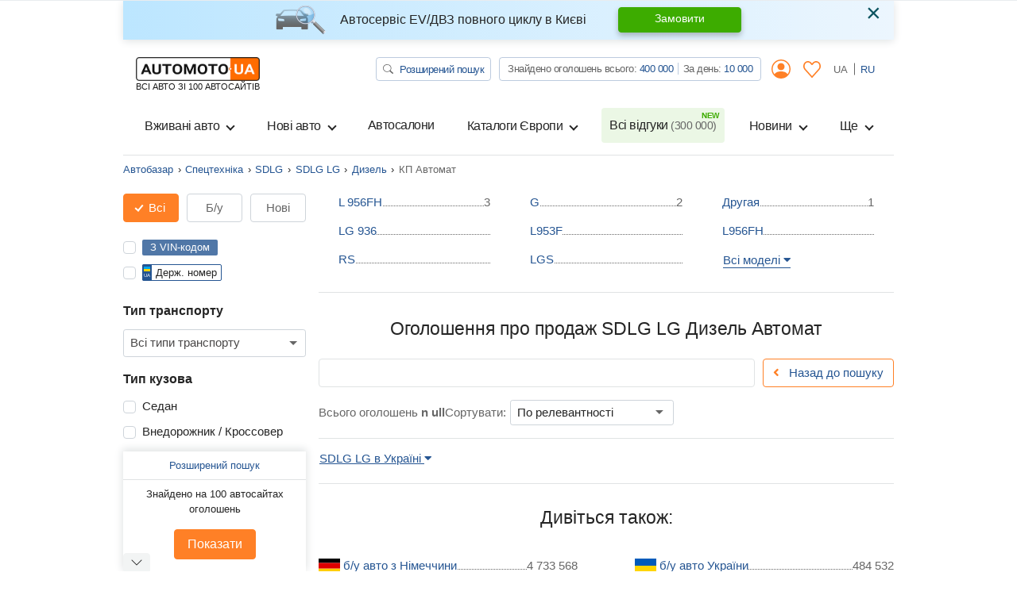

--- FILE ---
content_type: text/html; charset=utf-8
request_url: https://www.google.com/recaptcha/api2/aframe
body_size: 147
content:
<!DOCTYPE HTML><html><head><meta http-equiv="content-type" content="text/html; charset=UTF-8"></head><body><script nonce="m-7Yfub9Yvs6S8nCLwk9Cw">/** Anti-fraud and anti-abuse applications only. See google.com/recaptcha */ try{var clients={'sodar':'https://pagead2.googlesyndication.com/pagead/sodar?'};window.addEventListener("message",function(a){try{if(a.source===window.parent){var b=JSON.parse(a.data);var c=clients[b['id']];if(c){var d=document.createElement('img');d.src=c+b['params']+'&rc='+(localStorage.getItem("rc::a")?sessionStorage.getItem("rc::b"):"");window.document.body.appendChild(d);sessionStorage.setItem("rc::e",parseInt(sessionStorage.getItem("rc::e")||0)+1);localStorage.setItem("rc::h",'1765628087558');}}}catch(b){}});window.parent.postMessage("_grecaptcha_ready", "*");}catch(b){}</script></body></html>

--- FILE ---
content_type: text/css
request_url: https://automoto.ua/buildApp/src/css/app-77503a0b3c821dc234bb.css
body_size: 61831
content:
:root{--blue: #255592;--indigo: #6610f2;--purple: #6f42c1;--pink: #e83e8c;--red: #FE000E;--orange: #fc6c03;--yellow: #ffc107;--green: #3dac00;--teal: #20c997;--cyan: #17a2b8;--white: #fff;--gray: #666;--gray-dark: #343a40;--primary: #255592;--secondary: #666;--success: #3dac00;--info: #17a2b8;--warning: #ffc107;--danger: #FE000E;--light: #f2f4f4;--dark: #343a40;--main: #ff8026;--breakpoint-xs: 0;--breakpoint-sm: 576px;--breakpoint-md: 768px;--breakpoint-lg: 992px;--breakpoint-xl: 1200px;--font-family-sans-serif: -apple-system, BlinkMacSystemFont, "Segoe UI", Roboto, "Helvetica Neue", Arial, "Noto Sans", sans-serif, "Apple Color Emoji", "Segoe UI Emoji", "Segoe UI Symbol", "Noto Color Emoji";--font-family-monospace: SFMono-Regular, Menlo, Monaco, Consolas, "Liberation Mono", "Courier New", monospace}*,*::before,*::after{box-sizing:border-box}html{font-family:sans-serif;line-height:1.15;-webkit-text-size-adjust:100%;-webkit-tap-highlight-color:rgba(0,0,0,0)}article,aside,figcaption,figure,footer,header,hgroup,main,nav,section{display:block}body{margin:0;font-family:-apple-system,BlinkMacSystemFont,"Segoe UI",Roboto,"Helvetica Neue",Arial,"Noto Sans",sans-serif,"Apple Color Emoji","Segoe UI Emoji","Segoe UI Symbol","Noto Color Emoji";font-size:1rem;font-weight:400;line-height:1.5;color:#252525;text-align:left;background-color:#fff}[tabindex="-1"]:focus:not(:focus-visible){outline:0 !important}hr{box-sizing:content-box;height:0;overflow:visible}h1,h2,h3,h4,h5,h6{margin-top:0;margin-bottom:.5rem}p{margin-top:0;margin-bottom:1rem}abbr[title],abbr[data-original-title]{text-decoration:underline;text-decoration:underline dotted;cursor:help;border-bottom:0;text-decoration-skip-ink:none}address{margin-bottom:1rem;font-style:normal;line-height:inherit}ol,ul,dl{margin-top:0;margin-bottom:1rem}ol ol,ul ul,ol ul,ul ol{margin-bottom:0}dt{font-weight:700}dd{margin-bottom:.5rem;margin-left:0}blockquote{margin:0 0 1rem}b,strong{font-weight:bolder}small{font-size:80%}sub,sup{position:relative;font-size:75%;line-height:0;vertical-align:baseline}sub{bottom:-.25em}sup{top:-.5em}a{color:#255592;text-decoration:none;background-color:transparent}a:hover{color:#163155;text-decoration:underline}a:not([href]):not([class]){color:inherit;text-decoration:none}a:not([href]):not([class]):hover{color:inherit;text-decoration:none}pre,code,kbd,samp{font-family:SFMono-Regular,Menlo,Monaco,Consolas,"Liberation Mono","Courier New",monospace;font-size:1em}pre{margin-top:0;margin-bottom:1rem;overflow:auto;-ms-overflow-style:scrollbar}figure{margin:0 0 1rem}img{vertical-align:middle;border-style:none}svg{overflow:hidden;vertical-align:middle}table{border-collapse:collapse}caption{padding-top:.75rem;padding-bottom:.75rem;color:#666;text-align:left;caption-side:bottom}th{text-align:inherit}label{display:inline-block;margin-bottom:.5rem}button{border-radius:0}button:focus{outline:1px dotted;outline:5px auto -webkit-focus-ring-color}input,button,select,optgroup,textarea{margin:0;font-family:inherit;font-size:inherit;line-height:inherit}button,input{overflow:visible}button,select{text-transform:none}[role="button"]{cursor:pointer}select{word-wrap:normal}button,[type="button"],[type="reset"],[type="submit"]{-webkit-appearance:button}button:not(:disabled),[type="button"]:not(:disabled),[type="reset"]:not(:disabled),[type="submit"]:not(:disabled){cursor:pointer}button::-moz-focus-inner,[type="button"]::-moz-focus-inner,[type="reset"]::-moz-focus-inner,[type="submit"]::-moz-focus-inner{padding:0;border-style:none}input[type="radio"],input[type="checkbox"]{box-sizing:border-box;padding:0}textarea{overflow:auto;resize:vertical}fieldset{min-width:0;padding:0;margin:0;border:0}legend{display:block;width:100%;max-width:100%;padding:0;margin-bottom:.5rem;font-size:1.5rem;line-height:inherit;color:inherit;white-space:normal}@media (max-width: 1200px){legend{font-size:calc(1.05rem + .6vw) }}progress{vertical-align:baseline}[type="number"]::-webkit-inner-spin-button,[type="number"]::-webkit-outer-spin-button{height:auto}[type="search"]{outline-offset:-2px;-webkit-appearance:none}[type="search"]::-webkit-search-decoration{-webkit-appearance:none}::-webkit-file-upload-button{font:inherit;-webkit-appearance:button}output{display:inline-block}summary{display:list-item;cursor:pointer}template{display:none}[hidden]{display:none !important}h1,h2,h3,h4,h5,h6,.h1,.h2,.h3,.h4,.h5,.h6{margin-bottom:.5rem;font-weight:500;line-height:1.2}h1,.h1{font-size:2.5rem}@media (max-width: 1200px){h1,.h1{font-size:calc(1.15rem + 1.8vw) }}h2,.h2{font-size:2rem}@media (max-width: 1200px){h2,.h2{font-size:calc(1.1rem + 1.2vw) }}h3,.h3{font-size:1.75rem}@media (max-width: 1200px){h3,.h3{font-size:calc(1.075rem + .9vw) }}h4,.h4{font-size:1.4375rem}@media (max-width: 1200px){h4,.h4{font-size:calc(1.04375rem + .525vw) }}h5,.h5{font-size:1.25rem}@media (max-width: 1200px){h5,.h5{font-size:calc(1.025rem + .3vw) }}h6,.h6{font-size:1rem}.lead{font-size:1.25rem;font-weight:300}@media (max-width: 1200px){.lead{font-size:calc(1.025rem + .3vw) }}.display-1{font-size:6rem;font-weight:300;line-height:1.2}@media (max-width: 1200px){.display-1{font-size:calc(1.5rem + 6vw) }}.display-2{font-size:5.5rem;font-weight:300;line-height:1.2}@media (max-width: 1200px){.display-2{font-size:calc(1.45rem + 5.4vw) }}.display-3{font-size:4.5rem;font-weight:300;line-height:1.2}@media (max-width: 1200px){.display-3{font-size:calc(1.35rem + 4.2vw) }}.display-4{font-size:3.5rem;font-weight:300;line-height:1.2}@media (max-width: 1200px){.display-4{font-size:calc(1.25rem + 3vw) }}hr{margin-top:1rem;margin-bottom:1rem;border:0;border-top:1px solid rgba(0,0,0,0.1)}small,.small{font-size:80%;font-weight:400}mark,.mark{padding:.2em;background-color:#fcf8e3}.list-unstyled{padding-left:0;list-style:none}.list-inline{padding-left:0;list-style:none}.list-inline-item{display:inline-block}.list-inline-item:not(:last-child){margin-right:.5rem}.initialism{font-size:90%;text-transform:uppercase}.blockquote{margin-bottom:1rem;font-size:1.25rem}@media (max-width: 1200px){.blockquote{font-size:calc(1.025rem + .3vw) }}.blockquote-footer{display:block;font-size:80%;color:#666}.blockquote-footer::before{content:"\2014\00A0"}.img-fluid{max-width:100%;height:auto}.img-thumbnail{padding:.25rem;background-color:#fff;border:1px solid #e0e3e4;border-radius:.25rem;max-width:100%;height:auto}.figure{display:inline-block}.figure-img{margin-bottom:.5rem;line-height:1}.figure-caption{font-size:90%;color:#666}.container,.container-fluid,.container-sm,.container-md,.container-lg,.container-xl{width:100%;padding-right:15px;padding-left:15px;margin-right:auto;margin-left:auto}@media (min-width: 576px){.container,.container-sm{max-width:540px}}@media (min-width: 768px){.container,.container-sm,.container-md{max-width:720px}}@media (min-width: 992px){.container,.container-sm,.container-md,.container-lg{max-width:960px}}@media (min-width: 1200px){.container,.container-sm,.container-md,.container-lg,.container-xl{max-width:1000px}}.row{display:flex;flex-wrap:wrap;margin-right:-15px;margin-left:-15px}.no-gutters{margin-right:0;margin-left:0}.no-gutters>.col,.no-gutters>[class*="col-"]{padding-right:0;padding-left:0}.col-1,.col-2,.col-3,.col-4,.col-5,.col-6,.col-7,.col-8,.col-9,.col-10,.col-11,.col-12,.col,.col-auto,.col-sm-1,.col-sm-2,.col-sm-3,.col-sm-4,.col-sm-5,.col-sm-6,.col-sm-7,.col-sm-8,.col-sm-9,.col-sm-10,.col-sm-11,.col-sm-12,.col-sm,.col-sm-auto,.col-md-1,.col-md-2,.col-md-3,.col-md-4,.col-md-5,.col-md-6,.col-md-7,.col-md-8,.col-md-9,.col-md-10,.col-md-11,.col-md-12,.col-md,.col-md-auto,.col-lg-1,.col-lg-2,.col-lg-3,.col-lg-4,.col-lg-5,.col-lg-6,.col-lg-7,.col-lg-8,.col-lg-9,.col-lg-10,.col-lg-11,.col-lg-12,.col-lg,.col-lg-auto,.col-xl-1,.col-xl-2,.col-xl-3,.col-xl-4,.col-xl-5,.col-xl-6,.col-xl-7,.col-xl-8,.col-xl-9,.col-xl-10,.col-xl-11,.col-xl-12,.col-xl,.col-xl-auto{position:relative;width:100%;padding-right:15px;padding-left:15px}.col{flex-basis:0;flex-grow:1;max-width:100%}.row-cols-1>*{flex:0 0 100%;max-width:100%}.row-cols-2>*{flex:0 0 50%;max-width:50%}.row-cols-3>*{flex:0 0 33.33333%;max-width:33.33333%}.row-cols-4>*{flex:0 0 25%;max-width:25%}.row-cols-5>*{flex:0 0 20%;max-width:20%}.row-cols-6>*{flex:0 0 16.66667%;max-width:16.66667%}.col-auto{flex:0 0 auto;width:auto;max-width:100%}.col-1{flex:0 0 8.33333%;max-width:8.33333%}.col-2{flex:0 0 16.66667%;max-width:16.66667%}.col-3{flex:0 0 25%;max-width:25%}.col-4{flex:0 0 33.33333%;max-width:33.33333%}.col-5{flex:0 0 41.66667%;max-width:41.66667%}.col-6{flex:0 0 50%;max-width:50%}.col-7{flex:0 0 58.33333%;max-width:58.33333%}.col-8{flex:0 0 66.66667%;max-width:66.66667%}.col-9{flex:0 0 75%;max-width:75%}.col-10{flex:0 0 83.33333%;max-width:83.33333%}.col-11{flex:0 0 91.66667%;max-width:91.66667%}.col-12{flex:0 0 100%;max-width:100%}.order-first{order:-1}.order-last{order:13}.order-0{order:0}.order-1{order:1}.order-2{order:2}.order-3{order:3}.order-4{order:4}.order-5{order:5}.order-6{order:6}.order-7{order:7}.order-8{order:8}.order-9{order:9}.order-10{order:10}.order-11{order:11}.order-12{order:12}.offset-1{margin-left:8.33333%}.offset-2{margin-left:16.66667%}.offset-3{margin-left:25%}.offset-4{margin-left:33.33333%}.offset-5{margin-left:41.66667%}.offset-6{margin-left:50%}.offset-7{margin-left:58.33333%}.offset-8{margin-left:66.66667%}.offset-9{margin-left:75%}.offset-10{margin-left:83.33333%}.offset-11{margin-left:91.66667%}@media (min-width: 576px){.col-sm{flex-basis:0;flex-grow:1;max-width:100%}.row-cols-sm-1>*{flex:0 0 100%;max-width:100%}.row-cols-sm-2>*{flex:0 0 50%;max-width:50%}.row-cols-sm-3>*{flex:0 0 33.33333%;max-width:33.33333%}.row-cols-sm-4>*{flex:0 0 25%;max-width:25%}.row-cols-sm-5>*{flex:0 0 20%;max-width:20%}.row-cols-sm-6>*{flex:0 0 16.66667%;max-width:16.66667%}.col-sm-auto{flex:0 0 auto;width:auto;max-width:100%}.col-sm-1{flex:0 0 8.33333%;max-width:8.33333%}.col-sm-2{flex:0 0 16.66667%;max-width:16.66667%}.col-sm-3{flex:0 0 25%;max-width:25%}.col-sm-4{flex:0 0 33.33333%;max-width:33.33333%}.col-sm-5{flex:0 0 41.66667%;max-width:41.66667%}.col-sm-6{flex:0 0 50%;max-width:50%}.col-sm-7{flex:0 0 58.33333%;max-width:58.33333%}.col-sm-8{flex:0 0 66.66667%;max-width:66.66667%}.col-sm-9{flex:0 0 75%;max-width:75%}.col-sm-10{flex:0 0 83.33333%;max-width:83.33333%}.col-sm-11{flex:0 0 91.66667%;max-width:91.66667%}.col-sm-12{flex:0 0 100%;max-width:100%}.order-sm-first{order:-1}.order-sm-last{order:13}.order-sm-0{order:0}.order-sm-1{order:1}.order-sm-2{order:2}.order-sm-3{order:3}.order-sm-4{order:4}.order-sm-5{order:5}.order-sm-6{order:6}.order-sm-7{order:7}.order-sm-8{order:8}.order-sm-9{order:9}.order-sm-10{order:10}.order-sm-11{order:11}.order-sm-12{order:12}.offset-sm-0{margin-left:0}.offset-sm-1{margin-left:8.33333%}.offset-sm-2{margin-left:16.66667%}.offset-sm-3{margin-left:25%}.offset-sm-4{margin-left:33.33333%}.offset-sm-5{margin-left:41.66667%}.offset-sm-6{margin-left:50%}.offset-sm-7{margin-left:58.33333%}.offset-sm-8{margin-left:66.66667%}.offset-sm-9{margin-left:75%}.offset-sm-10{margin-left:83.33333%}.offset-sm-11{margin-left:91.66667%}}@media (min-width: 768px){.col-md{flex-basis:0;flex-grow:1;max-width:100%}.row-cols-md-1>*{flex:0 0 100%;max-width:100%}.row-cols-md-2>*{flex:0 0 50%;max-width:50%}.row-cols-md-3>*{flex:0 0 33.33333%;max-width:33.33333%}.row-cols-md-4>*{flex:0 0 25%;max-width:25%}.row-cols-md-5>*{flex:0 0 20%;max-width:20%}.row-cols-md-6>*{flex:0 0 16.66667%;max-width:16.66667%}.col-md-auto{flex:0 0 auto;width:auto;max-width:100%}.col-md-1{flex:0 0 8.33333%;max-width:8.33333%}.col-md-2{flex:0 0 16.66667%;max-width:16.66667%}.col-md-3{flex:0 0 25%;max-width:25%}.col-md-4{flex:0 0 33.33333%;max-width:33.33333%}.col-md-5{flex:0 0 41.66667%;max-width:41.66667%}.col-md-6{flex:0 0 50%;max-width:50%}.col-md-7{flex:0 0 58.33333%;max-width:58.33333%}.col-md-8{flex:0 0 66.66667%;max-width:66.66667%}.col-md-9{flex:0 0 75%;max-width:75%}.col-md-10{flex:0 0 83.33333%;max-width:83.33333%}.col-md-11{flex:0 0 91.66667%;max-width:91.66667%}.col-md-12{flex:0 0 100%;max-width:100%}.order-md-first{order:-1}.order-md-last{order:13}.order-md-0{order:0}.order-md-1{order:1}.order-md-2{order:2}.order-md-3{order:3}.order-md-4{order:4}.order-md-5{order:5}.order-md-6{order:6}.order-md-7{order:7}.order-md-8{order:8}.order-md-9{order:9}.order-md-10{order:10}.order-md-11{order:11}.order-md-12{order:12}.offset-md-0{margin-left:0}.offset-md-1{margin-left:8.33333%}.offset-md-2{margin-left:16.66667%}.offset-md-3{margin-left:25%}.offset-md-4{margin-left:33.33333%}.offset-md-5{margin-left:41.66667%}.offset-md-6{margin-left:50%}.offset-md-7{margin-left:58.33333%}.offset-md-8{margin-left:66.66667%}.offset-md-9{margin-left:75%}.offset-md-10{margin-left:83.33333%}.offset-md-11{margin-left:91.66667%}}@media (min-width: 992px){.col-lg{flex-basis:0;flex-grow:1;max-width:100%}.row-cols-lg-1>*{flex:0 0 100%;max-width:100%}.row-cols-lg-2>*{flex:0 0 50%;max-width:50%}.row-cols-lg-3>*{flex:0 0 33.33333%;max-width:33.33333%}.row-cols-lg-4>*{flex:0 0 25%;max-width:25%}.row-cols-lg-5>*{flex:0 0 20%;max-width:20%}.row-cols-lg-6>*{flex:0 0 16.66667%;max-width:16.66667%}.col-lg-auto{flex:0 0 auto;width:auto;max-width:100%}.col-lg-1{flex:0 0 8.33333%;max-width:8.33333%}.col-lg-2{flex:0 0 16.66667%;max-width:16.66667%}.col-lg-3{flex:0 0 25%;max-width:25%}.col-lg-4{flex:0 0 33.33333%;max-width:33.33333%}.col-lg-5{flex:0 0 41.66667%;max-width:41.66667%}.col-lg-6{flex:0 0 50%;max-width:50%}.col-lg-7{flex:0 0 58.33333%;max-width:58.33333%}.col-lg-8{flex:0 0 66.66667%;max-width:66.66667%}.col-lg-9{flex:0 0 75%;max-width:75%}.col-lg-10{flex:0 0 83.33333%;max-width:83.33333%}.col-lg-11{flex:0 0 91.66667%;max-width:91.66667%}.col-lg-12{flex:0 0 100%;max-width:100%}.order-lg-first{order:-1}.order-lg-last{order:13}.order-lg-0{order:0}.order-lg-1{order:1}.order-lg-2{order:2}.order-lg-3{order:3}.order-lg-4{order:4}.order-lg-5{order:5}.order-lg-6{order:6}.order-lg-7{order:7}.order-lg-8{order:8}.order-lg-9{order:9}.order-lg-10{order:10}.order-lg-11{order:11}.order-lg-12{order:12}.offset-lg-0{margin-left:0}.offset-lg-1{margin-left:8.33333%}.offset-lg-2{margin-left:16.66667%}.offset-lg-3{margin-left:25%}.offset-lg-4{margin-left:33.33333%}.offset-lg-5{margin-left:41.66667%}.offset-lg-6{margin-left:50%}.offset-lg-7{margin-left:58.33333%}.offset-lg-8{margin-left:66.66667%}.offset-lg-9{margin-left:75%}.offset-lg-10{margin-left:83.33333%}.offset-lg-11{margin-left:91.66667%}}@media (min-width: 1200px){.col-xl{flex-basis:0;flex-grow:1;max-width:100%}.row-cols-xl-1>*{flex:0 0 100%;max-width:100%}.row-cols-xl-2>*{flex:0 0 50%;max-width:50%}.row-cols-xl-3>*{flex:0 0 33.33333%;max-width:33.33333%}.row-cols-xl-4>*{flex:0 0 25%;max-width:25%}.row-cols-xl-5>*{flex:0 0 20%;max-width:20%}.row-cols-xl-6>*{flex:0 0 16.66667%;max-width:16.66667%}.col-xl-auto{flex:0 0 auto;width:auto;max-width:100%}.col-xl-1{flex:0 0 8.33333%;max-width:8.33333%}.col-xl-2{flex:0 0 16.66667%;max-width:16.66667%}.col-xl-3{flex:0 0 25%;max-width:25%}.col-xl-4{flex:0 0 33.33333%;max-width:33.33333%}.col-xl-5{flex:0 0 41.66667%;max-width:41.66667%}.col-xl-6{flex:0 0 50%;max-width:50%}.col-xl-7{flex:0 0 58.33333%;max-width:58.33333%}.col-xl-8{flex:0 0 66.66667%;max-width:66.66667%}.col-xl-9{flex:0 0 75%;max-width:75%}.col-xl-10{flex:0 0 83.33333%;max-width:83.33333%}.col-xl-11{flex:0 0 91.66667%;max-width:91.66667%}.col-xl-12{flex:0 0 100%;max-width:100%}.order-xl-first{order:-1}.order-xl-last{order:13}.order-xl-0{order:0}.order-xl-1{order:1}.order-xl-2{order:2}.order-xl-3{order:3}.order-xl-4{order:4}.order-xl-5{order:5}.order-xl-6{order:6}.order-xl-7{order:7}.order-xl-8{order:8}.order-xl-9{order:9}.order-xl-10{order:10}.order-xl-11{order:11}.order-xl-12{order:12}.offset-xl-0{margin-left:0}.offset-xl-1{margin-left:8.33333%}.offset-xl-2{margin-left:16.66667%}.offset-xl-3{margin-left:25%}.offset-xl-4{margin-left:33.33333%}.offset-xl-5{margin-left:41.66667%}.offset-xl-6{margin-left:50%}.offset-xl-7{margin-left:58.33333%}.offset-xl-8{margin-left:66.66667%}.offset-xl-9{margin-left:75%}.offset-xl-10{margin-left:83.33333%}.offset-xl-11{margin-left:91.66667%}}.table{width:100%;margin-bottom:1rem;color:#252525}.table th,.table td{padding:.75rem;vertical-align:top;border-top:1px solid #e0e3e4}.table thead th{vertical-align:bottom;border-bottom:2px solid #e0e3e4}.table tbody+tbody{border-top:2px solid #e0e3e4}.table-sm th,.table-sm td{padding:.3rem}.table-bordered{border:1px solid #e0e3e4}.table-bordered th,.table-bordered td{border:1px solid #e0e3e4}.table-bordered thead th,.table-bordered thead td{border-bottom-width:2px}.table-borderless th,.table-borderless td,.table-borderless thead th,.table-borderless tbody+tbody{border:0}.table-striped tbody tr:nth-of-type(odd){background-color:rgba(0,0,0,0.05)}.table-hover tbody tr:hover{color:#252525;background-color:rgba(0,0,0,0.075)}.table-primary,.table-primary>th,.table-primary>td{background-color:#c2cfe0}.table-primary th,.table-primary td,.table-primary thead th,.table-primary tbody+tbody{border-color:#8ea7c6}.table-hover .table-primary:hover{background-color:#b1c2d7}.table-hover .table-primary:hover>td,.table-hover .table-primary:hover>th{background-color:#b1c2d7}.table-secondary,.table-secondary>th,.table-secondary>td{background-color:#d4d4d4}.table-secondary th,.table-secondary td,.table-secondary thead th,.table-secondary tbody+tbody{border-color:#afafaf}.table-hover .table-secondary:hover{background-color:#c7c7c7}.table-hover .table-secondary:hover>td,.table-hover .table-secondary:hover>th{background-color:#c7c7c7}.table-success,.table-success>th,.table-success>td{background-color:#c9e8b8}.table-success th,.table-success td,.table-success thead th,.table-success tbody+tbody{border-color:#9ad47a}.table-hover .table-success:hover{background-color:#bae2a5}.table-hover .table-success:hover>td,.table-hover .table-success:hover>th{background-color:#bae2a5}.table-info,.table-info>th,.table-info>td{background-color:#bee5eb}.table-info th,.table-info td,.table-info thead th,.table-info tbody+tbody{border-color:#86cfda}.table-hover .table-info:hover{background-color:#abdde5}.table-hover .table-info:hover>td,.table-hover .table-info:hover>th{background-color:#abdde5}.table-warning,.table-warning>th,.table-warning>td{background-color:#ffeeba}.table-warning th,.table-warning td,.table-warning thead th,.table-warning tbody+tbody{border-color:#ffdf7e}.table-hover .table-warning:hover{background-color:#ffe8a1}.table-hover .table-warning:hover>td,.table-hover .table-warning:hover>th{background-color:#ffe8a1}.table-danger,.table-danger>th,.table-danger>td{background-color:#ffb8bc}.table-danger th,.table-danger td,.table-danger thead th,.table-danger tbody+tbody{border-color:#fe7a82}.table-hover .table-danger:hover{background-color:#ff9fa4}.table-hover .table-danger:hover>td,.table-hover .table-danger:hover>th{background-color:#ff9fa4}.table-light,.table-light>th,.table-light>td{background-color:#fbfcfc}.table-light th,.table-light td,.table-light thead th,.table-light tbody+tbody{border-color:#f8f9f9}.table-hover .table-light:hover{background-color:#ecf1f1}.table-hover .table-light:hover>td,.table-hover .table-light:hover>th{background-color:#ecf1f1}.table-dark,.table-dark>th,.table-dark>td{background-color:#c6c8ca}.table-dark th,.table-dark td,.table-dark thead th,.table-dark tbody+tbody{border-color:#95999c}.table-hover .table-dark:hover{background-color:#b9bbbe}.table-hover .table-dark:hover>td,.table-hover .table-dark:hover>th{background-color:#b9bbbe}.table-main,.table-main>th,.table-main>td{background-color:#ffdbc2}.table-main th,.table-main td,.table-main thead th,.table-main tbody+tbody{border-color:#ffbd8e}.table-hover .table-main:hover{background-color:#ffcca9}.table-hover .table-main:hover>td,.table-hover .table-main:hover>th{background-color:#ffcca9}.table-active,.table-active>th,.table-active>td{background-color:rgba(0,0,0,0.075)}.table-hover .table-active:hover{background-color:rgba(0,0,0,0.075)}.table-hover .table-active:hover>td,.table-hover .table-active:hover>th{background-color:rgba(0,0,0,0.075)}.table .thead-dark th{color:#fff;background-color:#343a40;border-color:#454d55}.table .thead-light th{color:#4A4848;background-color:#e9ecef;border-color:#e0e3e4}.table-dark{color:#fff;background-color:#343a40}.table-dark th,.table-dark td,.table-dark thead th{border-color:#454d55}.table-dark.table-bordered{border:0}.table-dark.table-striped tbody tr:nth-of-type(odd){background-color:rgba(255,255,255,0.05)}.table-dark.table-hover tbody tr:hover{color:#fff;background-color:rgba(255,255,255,0.075)}@media (max-width: 575.98px){.table-responsive-sm{display:block;width:100%;overflow-x:auto;-webkit-overflow-scrolling:touch}.table-responsive-sm>.table-bordered{border:0}}@media (max-width: 767.98px){.table-responsive-md{display:block;width:100%;overflow-x:auto;-webkit-overflow-scrolling:touch}.table-responsive-md>.table-bordered{border:0}}@media (max-width: 991.98px){.table-responsive-lg{display:block;width:100%;overflow-x:auto;-webkit-overflow-scrolling:touch}.table-responsive-lg>.table-bordered{border:0}}@media (max-width: 1199.98px){.table-responsive-xl{display:block;width:100%;overflow-x:auto;-webkit-overflow-scrolling:touch}.table-responsive-xl>.table-bordered{border:0}}.table-responsive{display:block;width:100%;overflow-x:auto;-webkit-overflow-scrolling:touch}.table-responsive>.table-bordered{border:0}.form-control{display:block;width:100%;height:calc(1.5em + .75rem + 2px);padding:.375rem .75rem;font-size:1rem;font-weight:400;line-height:1.5;color:#252525;background-color:#fff;background-clip:padding-box;border:1px solid #ced4da;border-radius:.25rem;transition:border-color 0.15s ease-in-out,box-shadow 0.15s ease-in-out}@media (prefers-reduced-motion: reduce){.form-control{transition:none}}.form-control::-ms-expand{background-color:transparent;border:0}.form-control:-moz-focusring{color:transparent;text-shadow:0 0 0 #252525}.form-control:focus{color:#252525;background-color:#fff;border-color:#6094d7;outline:0;box-shadow:0 0 0 .2rem rgba(37,85,146,0.25)}.form-control::placeholder{color:#666;opacity:1}.form-control:disabled,.form-control[readonly]{background-color:#e9ecef;opacity:1}input[type="date"].form-control,input[type="time"].form-control,input[type="datetime-local"].form-control,input[type="month"].form-control{appearance:none}select.form-control:focus::-ms-value{color:#252525;background-color:#fff}.form-control-file,.form-control-range{display:block;width:100%}.col-form-label{padding-top:calc(.375rem + 1px);padding-bottom:calc(.375rem + 1px);margin-bottom:0;font-size:inherit;line-height:1.5}.col-form-label-lg{padding-top:calc(.5rem + 1px);padding-bottom:calc(.5rem + 1px);font-size:1.25rem;line-height:1.5}@media (max-width: 1200px){.col-form-label-lg{font-size:calc(1.025rem + .3vw) }}.col-form-label-sm{padding-top:calc(.25rem + 1px);padding-bottom:calc(.25rem + 1px);font-size:.875rem;line-height:1.5}.form-control-plaintext{display:block;width:100%;padding:.375rem 0;margin-bottom:0;font-size:1rem;line-height:1.5;color:#252525;background-color:transparent;border:solid transparent;border-width:1px 0}.form-control-plaintext.form-control-sm,.form-control-plaintext.form-control-lg{padding-right:0;padding-left:0}.form-control-sm{height:calc(1.5em + .5rem + 2px);padding:.25rem .5rem;font-size:.875rem;line-height:1.5;border-radius:.2rem}.form-control-lg{height:calc(1.5em + 1rem + 2px);padding:.5rem 1rem;font-size:1.25rem;line-height:1.5;border-radius:.3rem}@media (max-width: 1200px){.form-control-lg{font-size:calc(1.025rem + .3vw) }}select.form-control[size],select.form-control[multiple]{height:auto}textarea.form-control{height:auto}.form-group{margin-bottom:1rem}.form-text{display:block;margin-top:.25rem}.form-row{display:flex;flex-wrap:wrap;margin-right:-5px;margin-left:-5px}.form-row>.col,.form-row>[class*="col-"]{padding-right:5px;padding-left:5px}.form-check{position:relative;display:block;padding-left:1.25rem}.form-check-input{position:absolute;margin-top:.3rem;margin-left:-1.25rem}.form-check-input[disabled] ~ .form-check-label,.form-check-input:disabled ~ .form-check-label{color:#666}.form-check-label{margin-bottom:0}.form-check-inline{display:inline-flex;align-items:center;padding-left:0;margin-right:.75rem}.form-check-inline .form-check-input{position:static;margin-top:0;margin-right:.3125rem;margin-left:0}.valid-feedback{display:none;width:100%;margin-top:.25rem;font-size:80%;color:#3dac00}.valid-tooltip{position:absolute;top:100%;left:0;z-index:5;display:none;max-width:100%;padding:.25rem .5rem;margin-top:.1rem;font-size:.875rem;line-height:1.5;color:#fff;background-color:rgba(61,172,0,0.9);border-radius:.25rem}.was-validated :valid ~ .valid-feedback,.was-validated :valid ~ .valid-tooltip,.is-valid ~ .valid-feedback,.is-valid ~ .valid-tooltip{display:block}.was-validated .form-control:valid,.form-control.is-valid{border-color:#3dac00;padding-right:calc(1.5em + .75rem);background-image:url("data:image/svg+xml,%3csvg xmlns='http://www.w3.org/2000/svg' width='8' height='8' viewBox='0 0 8 8'%3e%3cpath fill='%233dac00' d='M2.3 6.73L.6 4.53c-.4-1.04.46-1.4 1.1-.8l1.1 1.4 3.4-3.8c.6-.63 1.6-.27 1.2.7l-4 4.6c-.43.5-.8.4-1.1.1z'/%3e%3c/svg%3e");background-repeat:no-repeat;background-position:right calc(.375em + .1875rem) center;background-size:calc(.75em + .375rem) calc(.75em + .375rem)}.was-validated .form-control:valid:focus,.form-control.is-valid:focus{border-color:#3dac00;box-shadow:0 0 0 .2rem rgba(61,172,0,0.25)}.was-validated textarea.form-control:valid,textarea.form-control.is-valid{padding-right:calc(1.5em + .75rem);background-position:top calc(.375em + .1875rem) right calc(.375em + .1875rem)}.was-validated .custom-select:valid,.custom-select.is-valid{border-color:#3dac00;padding-right:calc(.75em + 2.3125rem);background:url("data:image/svg+xml,%3csvg xmlns='http://www.w3.org/2000/svg' width='4' height='5' viewBox='0 0 4 5'%3e%3cpath fill='%23343a40' d='M2 0L0 2h4zm0 5L0 3h4z'/%3e%3c/svg%3e") no-repeat right .75rem center/8px 10px,url("data:image/svg+xml,%3csvg xmlns='http://www.w3.org/2000/svg' width='8' height='8' viewBox='0 0 8 8'%3e%3cpath fill='%233dac00' d='M2.3 6.73L.6 4.53c-.4-1.04.46-1.4 1.1-.8l1.1 1.4 3.4-3.8c.6-.63 1.6-.27 1.2.7l-4 4.6c-.43.5-.8.4-1.1.1z'/%3e%3c/svg%3e") #fff no-repeat center right 1.75rem/calc(.75em + .375rem) calc(.75em + .375rem)}.was-validated .custom-select:valid:focus,.custom-select.is-valid:focus{border-color:#3dac00;box-shadow:0 0 0 .2rem rgba(61,172,0,0.25)}.was-validated .form-check-input:valid ~ .form-check-label,.form-check-input.is-valid ~ .form-check-label{color:#3dac00}.was-validated .form-check-input:valid ~ .valid-feedback,.was-validated .form-check-input:valid ~ .valid-tooltip,.form-check-input.is-valid ~ .valid-feedback,.form-check-input.is-valid ~ .valid-tooltip{display:block}.was-validated .custom-control-input:valid ~ .custom-control-label,.custom-control-input.is-valid ~ .custom-control-label{color:#3dac00}.was-validated .custom-control-input:valid ~ .custom-control-label::before,.custom-control-input.is-valid ~ .custom-control-label::before{border-color:#3dac00}.was-validated .custom-control-input:valid:checked ~ .custom-control-label::before,.custom-control-input.is-valid:checked ~ .custom-control-label::before{border-color:#4fdf00;background-color:#4fdf00}.was-validated .custom-control-input:valid:focus ~ .custom-control-label::before,.custom-control-input.is-valid:focus ~ .custom-control-label::before{box-shadow:0 0 0 .2rem rgba(61,172,0,0.25)}.was-validated .custom-control-input:valid:focus:not(:checked) ~ .custom-control-label::before,.custom-control-input.is-valid:focus:not(:checked) ~ .custom-control-label::before{border-color:#3dac00}.was-validated .custom-file-input:valid ~ .custom-file-label,.custom-file-input.is-valid ~ .custom-file-label{border-color:#3dac00}.was-validated .custom-file-input:valid:focus ~ .custom-file-label,.custom-file-input.is-valid:focus ~ .custom-file-label{border-color:#3dac00;box-shadow:0 0 0 .2rem rgba(61,172,0,0.25)}.invalid-feedback{display:none;width:100%;margin-top:.25rem;font-size:80%;color:#FE000E}.invalid-tooltip{position:absolute;top:100%;left:0;z-index:5;display:none;max-width:100%;padding:.25rem .5rem;margin-top:.1rem;font-size:.875rem;line-height:1.5;color:#fff;background-color:rgba(254,0,14,0.9);border-radius:.25rem}.was-validated :invalid ~ .invalid-feedback,.was-validated :invalid ~ .invalid-tooltip,.is-invalid ~ .invalid-feedback,.is-invalid ~ .invalid-tooltip{display:block}.was-validated .form-control:invalid,.form-control.is-invalid{border-color:#FE000E;padding-right:calc(1.5em + .75rem);background-image:url("data:image/svg+xml,%3csvg xmlns='http://www.w3.org/2000/svg' width='12' height='12' fill='none' stroke='%23FE000E' viewBox='0 0 12 12'%3e%3ccircle cx='6' cy='6' r='4.5'/%3e%3cpath stroke-linejoin='round' d='M5.8 3.6h.4L6 6.5z'/%3e%3ccircle cx='6' cy='8.2' r='.6' fill='%23FE000E' stroke='none'/%3e%3c/svg%3e");background-repeat:no-repeat;background-position:right calc(.375em + .1875rem) center;background-size:calc(.75em + .375rem) calc(.75em + .375rem)}.was-validated .form-control:invalid:focus,.form-control.is-invalid:focus{border-color:#FE000E;box-shadow:0 0 0 .2rem rgba(254,0,14,0.25)}.was-validated textarea.form-control:invalid,textarea.form-control.is-invalid{padding-right:calc(1.5em + .75rem);background-position:top calc(.375em + .1875rem) right calc(.375em + .1875rem)}.was-validated .custom-select:invalid,.custom-select.is-invalid{border-color:#FE000E;padding-right:calc(.75em + 2.3125rem);background:url("data:image/svg+xml,%3csvg xmlns='http://www.w3.org/2000/svg' width='4' height='5' viewBox='0 0 4 5'%3e%3cpath fill='%23343a40' d='M2 0L0 2h4zm0 5L0 3h4z'/%3e%3c/svg%3e") no-repeat right .75rem center/8px 10px,url("data:image/svg+xml,%3csvg xmlns='http://www.w3.org/2000/svg' width='12' height='12' fill='none' stroke='%23FE000E' viewBox='0 0 12 12'%3e%3ccircle cx='6' cy='6' r='4.5'/%3e%3cpath stroke-linejoin='round' d='M5.8 3.6h.4L6 6.5z'/%3e%3ccircle cx='6' cy='8.2' r='.6' fill='%23FE000E' stroke='none'/%3e%3c/svg%3e") #fff no-repeat center right 1.75rem/calc(.75em + .375rem) calc(.75em + .375rem)}.was-validated .custom-select:invalid:focus,.custom-select.is-invalid:focus{border-color:#FE000E;box-shadow:0 0 0 .2rem rgba(254,0,14,0.25)}.was-validated .form-check-input:invalid ~ .form-check-label,.form-check-input.is-invalid ~ .form-check-label{color:#FE000E}.was-validated .form-check-input:invalid ~ .invalid-feedback,.was-validated .form-check-input:invalid ~ .invalid-tooltip,.form-check-input.is-invalid ~ .invalid-feedback,.form-check-input.is-invalid ~ .invalid-tooltip{display:block}.was-validated .custom-control-input:invalid ~ .custom-control-label,.custom-control-input.is-invalid ~ .custom-control-label{color:#FE000E}.was-validated .custom-control-input:invalid ~ .custom-control-label::before,.custom-control-input.is-invalid ~ .custom-control-label::before{border-color:#FE000E}.was-validated .custom-control-input:invalid:checked ~ .custom-control-label::before,.custom-control-input.is-invalid:checked ~ .custom-control-label::before{border-color:#ff323d;background-color:#ff323d}.was-validated .custom-control-input:invalid:focus ~ .custom-control-label::before,.custom-control-input.is-invalid:focus ~ .custom-control-label::before{box-shadow:0 0 0 .2rem rgba(254,0,14,0.25)}.was-validated .custom-control-input:invalid:focus:not(:checked) ~ .custom-control-label::before,.custom-control-input.is-invalid:focus:not(:checked) ~ .custom-control-label::before{border-color:#FE000E}.was-validated .custom-file-input:invalid ~ .custom-file-label,.custom-file-input.is-invalid ~ .custom-file-label{border-color:#FE000E}.was-validated .custom-file-input:invalid:focus ~ .custom-file-label,.custom-file-input.is-invalid:focus ~ .custom-file-label{border-color:#FE000E;box-shadow:0 0 0 .2rem rgba(254,0,14,0.25)}.form-inline{display:flex;flex-flow:row wrap;align-items:center}.form-inline .form-check{width:100%}@media (min-width: 576px){.form-inline label{display:flex;align-items:center;justify-content:center;margin-bottom:0}.form-inline .form-group{display:flex;flex:0 0 auto;flex-flow:row wrap;align-items:center;margin-bottom:0}.form-inline .form-control{display:inline-block;width:auto;vertical-align:middle}.form-inline .form-control-plaintext{display:inline-block}.form-inline .input-group,.form-inline .custom-select{width:auto}.form-inline .form-check{display:flex;align-items:center;justify-content:center;width:auto;padding-left:0}.form-inline .form-check-input{position:relative;flex-shrink:0;margin-top:0;margin-right:.25rem;margin-left:0}.form-inline .custom-control{align-items:center;justify-content:center}.form-inline .custom-control-label{margin-bottom:0}}.btn{display:inline-block;font-weight:400;color:#252525;text-align:center;vertical-align:middle;user-select:none;background-color:transparent;border:1px solid transparent;padding:.375rem .75rem;font-size:1rem;line-height:1.5;border-radius:0;transition:color 0.15s ease-in-out,background-color 0.15s ease-in-out,border-color 0.15s ease-in-out,box-shadow 0.15s ease-in-out}@media (prefers-reduced-motion: reduce){.btn{transition:none}}.btn:hover{color:#252525;text-decoration:none}.btn:focus,.btn.focus{outline:0;box-shadow:0 0 0 .2rem rgba(37,85,146,0.25)}.btn.disabled,.btn:disabled{opacity:.65}.btn:not(:disabled):not(.disabled){cursor:pointer}a.btn.disabled,fieldset:disabled a.btn{pointer-events:none}.btn-primary{color:#fff;background-color:#255592;border-color:#255592}.btn-primary:hover{color:#fff;background-color:#1d4373;border-color:#1b3d69}.btn-primary:focus,.btn-primary.focus{color:#fff;background-color:#1d4373;border-color:#1b3d69;box-shadow:0 0 0 .2rem rgba(70,111,162,0.5)}.btn-primary.disabled,.btn-primary:disabled{color:#fff;background-color:#255592;border-color:#255592}.btn-primary:not(:disabled):not(.disabled):active,.btn-primary:not(:disabled):not(.disabled).active,.show>.btn-primary.dropdown-toggle{color:#fff;background-color:#1b3d69;border-color:#18375f}.btn-primary:not(:disabled):not(.disabled):active:focus,.btn-primary:not(:disabled):not(.disabled).active:focus,.show>.btn-primary.dropdown-toggle:focus{box-shadow:0 0 0 .2rem rgba(70,111,162,0.5)}.btn-secondary{color:#fff;background-color:#666;border-color:#666}.btn-secondary:hover{color:#fff;background-color:#535353;border-color:#4d4d4d}.btn-secondary:focus,.btn-secondary.focus{color:#fff;background-color:#535353;border-color:#4d4d4d;box-shadow:0 0 0 .2rem rgba(125,125,125,0.5)}.btn-secondary.disabled,.btn-secondary:disabled{color:#fff;background-color:#666;border-color:#666}.btn-secondary:not(:disabled):not(.disabled):active,.btn-secondary:not(:disabled):not(.disabled).active,.show>.btn-secondary.dropdown-toggle{color:#fff;background-color:#4d4d4d;border-color:#464646}.btn-secondary:not(:disabled):not(.disabled):active:focus,.btn-secondary:not(:disabled):not(.disabled).active:focus,.show>.btn-secondary.dropdown-toggle:focus{box-shadow:0 0 0 .2rem rgba(125,125,125,0.5)}.btn-success{color:#fff;background-color:#3dac00;border-color:#3dac00}.btn-success:hover{color:#fff;background-color:#2f8600;border-color:#2b7900}.btn-success:focus,.btn-success.focus{color:#fff;background-color:#2f8600;border-color:#2b7900;box-shadow:0 0 0 .2rem rgba(90,184,38,0.5)}.btn-success.disabled,.btn-success:disabled{color:#fff;background-color:#3dac00;border-color:#3dac00}.btn-success:not(:disabled):not(.disabled):active,.btn-success:not(:disabled):not(.disabled).active,.show>.btn-success.dropdown-toggle{color:#fff;background-color:#2b7900;border-color:#266c00}.btn-success:not(:disabled):not(.disabled):active:focus,.btn-success:not(:disabled):not(.disabled).active:focus,.show>.btn-success.dropdown-toggle:focus{box-shadow:0 0 0 .2rem rgba(90,184,38,0.5)}.btn-info{color:#fff;background-color:#17a2b8;border-color:#17a2b8}.btn-info:hover{color:#fff;background-color:#138496;border-color:#117a8b}.btn-info:focus,.btn-info.focus{color:#fff;background-color:#138496;border-color:#117a8b;box-shadow:0 0 0 .2rem rgba(58,176,195,0.5)}.btn-info.disabled,.btn-info:disabled{color:#fff;background-color:#17a2b8;border-color:#17a2b8}.btn-info:not(:disabled):not(.disabled):active,.btn-info:not(:disabled):not(.disabled).active,.show>.btn-info.dropdown-toggle{color:#fff;background-color:#117a8b;border-color:#10707f}.btn-info:not(:disabled):not(.disabled):active:focus,.btn-info:not(:disabled):not(.disabled).active:focus,.show>.btn-info.dropdown-toggle:focus{box-shadow:0 0 0 .2rem rgba(58,176,195,0.5)}.btn-warning{color:#252525;background-color:#ffc107;border-color:#ffc107}.btn-warning:hover{color:#252525;background-color:#e0a800;border-color:#d39e00}.btn-warning:focus,.btn-warning.focus{color:#252525;background-color:#e0a800;border-color:#d39e00;box-shadow:0 0 0 .2rem rgba(222,170,12,0.5)}.btn-warning.disabled,.btn-warning:disabled{color:#252525;background-color:#ffc107;border-color:#ffc107}.btn-warning:not(:disabled):not(.disabled):active,.btn-warning:not(:disabled):not(.disabled).active,.show>.btn-warning.dropdown-toggle{color:#252525;background-color:#d39e00;border-color:#c69500}.btn-warning:not(:disabled):not(.disabled):active:focus,.btn-warning:not(:disabled):not(.disabled).active:focus,.show>.btn-warning.dropdown-toggle:focus{box-shadow:0 0 0 .2rem rgba(222,170,12,0.5)}.btn-danger{color:#fff;background-color:#FE000E;border-color:#FE000E}.btn-danger:hover{color:#fff;background-color:#d8000c;border-color:#cb000b}.btn-danger:focus,.btn-danger.focus{color:#fff;background-color:#d8000c;border-color:#cb000b;box-shadow:0 0 0 .2rem rgba(254,38,50,0.5)}.btn-danger.disabled,.btn-danger:disabled{color:#fff;background-color:#FE000E;border-color:#FE000E}.btn-danger:not(:disabled):not(.disabled):active,.btn-danger:not(:disabled):not(.disabled).active,.show>.btn-danger.dropdown-toggle{color:#fff;background-color:#cb000b;border-color:#be000a}.btn-danger:not(:disabled):not(.disabled):active:focus,.btn-danger:not(:disabled):not(.disabled).active:focus,.show>.btn-danger.dropdown-toggle:focus{box-shadow:0 0 0 .2rem rgba(254,38,50,0.5)}.btn-light{color:#252525;background-color:#f2f4f4;border-color:#f2f4f4}.btn-light:hover{color:#252525;background-color:#dde2e2;border-color:#d6dddd}.btn-light:focus,.btn-light.focus{color:#252525;background-color:#dde2e2;border-color:#d6dddd;box-shadow:0 0 0 .2rem rgba(211,213,213,0.5)}.btn-light.disabled,.btn-light:disabled{color:#252525;background-color:#f2f4f4;border-color:#f2f4f4}.btn-light:not(:disabled):not(.disabled):active,.btn-light:not(:disabled):not(.disabled).active,.show>.btn-light.dropdown-toggle{color:#252525;background-color:#d6dddd;border-color:#cfd7d7}.btn-light:not(:disabled):not(.disabled):active:focus,.btn-light:not(:disabled):not(.disabled).active:focus,.show>.btn-light.dropdown-toggle:focus{box-shadow:0 0 0 .2rem rgba(211,213,213,0.5)}.btn-dark{color:#fff;background-color:#343a40;border-color:#343a40}.btn-dark:hover{color:#fff;background-color:#23272b;border-color:#1d2124}.btn-dark:focus,.btn-dark.focus{color:#fff;background-color:#23272b;border-color:#1d2124;box-shadow:0 0 0 .2rem rgba(82,88,93,0.5)}.btn-dark.disabled,.btn-dark:disabled{color:#fff;background-color:#343a40;border-color:#343a40}.btn-dark:not(:disabled):not(.disabled):active,.btn-dark:not(:disabled):not(.disabled).active,.show>.btn-dark.dropdown-toggle{color:#fff;background-color:#1d2124;border-color:#171a1d}.btn-dark:not(:disabled):not(.disabled):active:focus,.btn-dark:not(:disabled):not(.disabled).active:focus,.show>.btn-dark.dropdown-toggle:focus{box-shadow:0 0 0 .2rem rgba(82,88,93,0.5)}.btn-main{color:#252525;background-color:#ff8026;border-color:#ff8026}.btn-main:hover{color:#fff;background-color:#ff6a00;border-color:#f26400}.btn-main:focus,.btn-main.focus{color:#fff;background-color:#ff6a00;border-color:#f26400;box-shadow:0 0 0 .2rem rgba(222,114,38,0.5)}.btn-main.disabled,.btn-main:disabled{color:#252525;background-color:#ff8026;border-color:#ff8026}.btn-main:not(:disabled):not(.disabled):active,.btn-main:not(:disabled):not(.disabled).active,.show>.btn-main.dropdown-toggle{color:#fff;background-color:#f26400;border-color:#e55f00}.btn-main:not(:disabled):not(.disabled):active:focus,.btn-main:not(:disabled):not(.disabled).active:focus,.show>.btn-main.dropdown-toggle:focus{box-shadow:0 0 0 .2rem rgba(222,114,38,0.5)}.btn-outline-primary{color:#255592;border-color:#255592}.btn-outline-primary:hover{color:#fff;background-color:#255592;border-color:#255592}.btn-outline-primary:focus,.btn-outline-primary.focus{box-shadow:0 0 0 .2rem rgba(37,85,146,0.5)}.btn-outline-primary.disabled,.btn-outline-primary:disabled{color:#255592;background-color:transparent}.btn-outline-primary:not(:disabled):not(.disabled):active,.btn-outline-primary:not(:disabled):not(.disabled).active,.show>.btn-outline-primary.dropdown-toggle{color:#fff;background-color:#255592;border-color:#255592}.btn-outline-primary:not(:disabled):not(.disabled):active:focus,.btn-outline-primary:not(:disabled):not(.disabled).active:focus,.show>.btn-outline-primary.dropdown-toggle:focus{box-shadow:0 0 0 .2rem rgba(37,85,146,0.5)}.btn-outline-secondary{color:#666;border-color:#666}.btn-outline-secondary:hover{color:#fff;background-color:#666;border-color:#666}.btn-outline-secondary:focus,.btn-outline-secondary.focus{box-shadow:0 0 0 .2rem rgba(102,102,102,0.5)}.btn-outline-secondary.disabled,.btn-outline-secondary:disabled{color:#666;background-color:transparent}.btn-outline-secondary:not(:disabled):not(.disabled):active,.btn-outline-secondary:not(:disabled):not(.disabled).active,.show>.btn-outline-secondary.dropdown-toggle{color:#fff;background-color:#666;border-color:#666}.btn-outline-secondary:not(:disabled):not(.disabled):active:focus,.btn-outline-secondary:not(:disabled):not(.disabled).active:focus,.show>.btn-outline-secondary.dropdown-toggle:focus{box-shadow:0 0 0 .2rem rgba(102,102,102,0.5)}.btn-outline-success{color:#3dac00;border-color:#3dac00}.btn-outline-success:hover{color:#fff;background-color:#3dac00;border-color:#3dac00}.btn-outline-success:focus,.btn-outline-success.focus{box-shadow:0 0 0 .2rem rgba(61,172,0,0.5)}.btn-outline-success.disabled,.btn-outline-success:disabled{color:#3dac00;background-color:transparent}.btn-outline-success:not(:disabled):not(.disabled):active,.btn-outline-success:not(:disabled):not(.disabled).active,.show>.btn-outline-success.dropdown-toggle{color:#fff;background-color:#3dac00;border-color:#3dac00}.btn-outline-success:not(:disabled):not(.disabled):active:focus,.btn-outline-success:not(:disabled):not(.disabled).active:focus,.show>.btn-outline-success.dropdown-toggle:focus{box-shadow:0 0 0 .2rem rgba(61,172,0,0.5)}.btn-outline-info{color:#17a2b8;border-color:#17a2b8}.btn-outline-info:hover{color:#fff;background-color:#17a2b8;border-color:#17a2b8}.btn-outline-info:focus,.btn-outline-info.focus{box-shadow:0 0 0 .2rem rgba(23,162,184,0.5)}.btn-outline-info.disabled,.btn-outline-info:disabled{color:#17a2b8;background-color:transparent}.btn-outline-info:not(:disabled):not(.disabled):active,.btn-outline-info:not(:disabled):not(.disabled).active,.show>.btn-outline-info.dropdown-toggle{color:#fff;background-color:#17a2b8;border-color:#17a2b8}.btn-outline-info:not(:disabled):not(.disabled):active:focus,.btn-outline-info:not(:disabled):not(.disabled).active:focus,.show>.btn-outline-info.dropdown-toggle:focus{box-shadow:0 0 0 .2rem rgba(23,162,184,0.5)}.btn-outline-warning{color:#ffc107;border-color:#ffc107}.btn-outline-warning:hover{color:#252525;background-color:#ffc107;border-color:#ffc107}.btn-outline-warning:focus,.btn-outline-warning.focus{box-shadow:0 0 0 .2rem rgba(255,193,7,0.5)}.btn-outline-warning.disabled,.btn-outline-warning:disabled{color:#ffc107;background-color:transparent}.btn-outline-warning:not(:disabled):not(.disabled):active,.btn-outline-warning:not(:disabled):not(.disabled).active,.show>.btn-outline-warning.dropdown-toggle{color:#252525;background-color:#ffc107;border-color:#ffc107}.btn-outline-warning:not(:disabled):not(.disabled):active:focus,.btn-outline-warning:not(:disabled):not(.disabled).active:focus,.show>.btn-outline-warning.dropdown-toggle:focus{box-shadow:0 0 0 .2rem rgba(255,193,7,0.5)}.btn-outline-danger{color:#FE000E;border-color:#FE000E}.btn-outline-danger:hover{color:#fff;background-color:#FE000E;border-color:#FE000E}.btn-outline-danger:focus,.btn-outline-danger.focus{box-shadow:0 0 0 .2rem rgba(254,0,14,0.5)}.btn-outline-danger.disabled,.btn-outline-danger:disabled{color:#FE000E;background-color:transparent}.btn-outline-danger:not(:disabled):not(.disabled):active,.btn-outline-danger:not(:disabled):not(.disabled).active,.show>.btn-outline-danger.dropdown-toggle{color:#fff;background-color:#FE000E;border-color:#FE000E}.btn-outline-danger:not(:disabled):not(.disabled):active:focus,.btn-outline-danger:not(:disabled):not(.disabled).active:focus,.show>.btn-outline-danger.dropdown-toggle:focus{box-shadow:0 0 0 .2rem rgba(254,0,14,0.5)}.btn-outline-light{color:#f2f4f4;border-color:#f2f4f4}.btn-outline-light:hover{color:#252525;background-color:#f2f4f4;border-color:#f2f4f4}.btn-outline-light:focus,.btn-outline-light.focus{box-shadow:0 0 0 .2rem rgba(242,244,244,0.5)}.btn-outline-light.disabled,.btn-outline-light:disabled{color:#f2f4f4;background-color:transparent}.btn-outline-light:not(:disabled):not(.disabled):active,.btn-outline-light:not(:disabled):not(.disabled).active,.show>.btn-outline-light.dropdown-toggle{color:#252525;background-color:#f2f4f4;border-color:#f2f4f4}.btn-outline-light:not(:disabled):not(.disabled):active:focus,.btn-outline-light:not(:disabled):not(.disabled).active:focus,.show>.btn-outline-light.dropdown-toggle:focus{box-shadow:0 0 0 .2rem rgba(242,244,244,0.5)}.btn-outline-dark{color:#343a40;border-color:#343a40}.btn-outline-dark:hover{color:#fff;background-color:#343a40;border-color:#343a40}.btn-outline-dark:focus,.btn-outline-dark.focus{box-shadow:0 0 0 .2rem rgba(52,58,64,0.5)}.btn-outline-dark.disabled,.btn-outline-dark:disabled{color:#343a40;background-color:transparent}.btn-outline-dark:not(:disabled):not(.disabled):active,.btn-outline-dark:not(:disabled):not(.disabled).active,.show>.btn-outline-dark.dropdown-toggle{color:#fff;background-color:#343a40;border-color:#343a40}.btn-outline-dark:not(:disabled):not(.disabled):active:focus,.btn-outline-dark:not(:disabled):not(.disabled).active:focus,.show>.btn-outline-dark.dropdown-toggle:focus{box-shadow:0 0 0 .2rem rgba(52,58,64,0.5)}.btn-outline-main{color:#ff8026;border-color:#ff8026}.btn-outline-main:hover{color:#252525;background-color:#ff8026;border-color:#ff8026}.btn-outline-main:focus,.btn-outline-main.focus{box-shadow:0 0 0 .2rem rgba(255,128,38,0.5)}.btn-outline-main.disabled,.btn-outline-main:disabled{color:#ff8026;background-color:transparent}.btn-outline-main:not(:disabled):not(.disabled):active,.btn-outline-main:not(:disabled):not(.disabled).active,.show>.btn-outline-main.dropdown-toggle{color:#252525;background-color:#ff8026;border-color:#ff8026}.btn-outline-main:not(:disabled):not(.disabled):active:focus,.btn-outline-main:not(:disabled):not(.disabled).active:focus,.show>.btn-outline-main.dropdown-toggle:focus{box-shadow:0 0 0 .2rem rgba(255,128,38,0.5)}.btn-link{font-weight:400;color:#255592;text-decoration:none}.btn-link:hover{color:#163155;text-decoration:underline}.btn-link:focus,.btn-link.focus{text-decoration:underline}.btn-link:disabled,.btn-link.disabled{color:#666;pointer-events:none}.btn-lg,.btn-group-lg>.btn{padding:.5rem 1rem;font-size:1.25rem;line-height:1.5;border-radius:0}@media (max-width: 1200px){.btn-lg,.btn-group-lg>.btn{font-size:calc(1.025rem + .3vw) }}.btn-sm,.btn-group-sm>.btn{padding:.25rem .5rem;font-size:.875rem;line-height:1.5;border-radius:0}.btn-block{display:block;width:100%}.btn-block+.btn-block{margin-top:.5rem}input[type="submit"].btn-block,input[type="reset"].btn-block,input[type="button"].btn-block{width:100%}.fade{transition:opacity 0.15s linear}@media (prefers-reduced-motion: reduce){.fade{transition:none}}.fade:not(.show){opacity:0}.collapse:not(.show){display:none}.collapsing{position:relative;height:0;overflow:hidden;transition:height 0.35s ease}@media (prefers-reduced-motion: reduce){.collapsing{transition:none}}.dropup,.dropright,.dropdown,.dropleft{position:relative}.dropdown-toggle{white-space:nowrap}.dropdown-toggle::after{display:inline-block;margin-left:.255em;vertical-align:.255em;content:"";border-top:.3em solid;border-right:.3em solid transparent;border-bottom:0;border-left:.3em solid transparent}.dropdown-toggle:empty::after{margin-left:0}.dropdown-menu{position:absolute;top:100%;left:0;z-index:1000;display:none;float:left;min-width:10rem;padding:.5rem 0;margin:.125rem 0 0;font-size:1rem;color:#252525;text-align:left;list-style:none;background-color:#fff;background-clip:padding-box;border:1px solid rgba(0,0,0,0.15);border-radius:0}.dropdown-menu-left{right:auto;left:0}.dropdown-menu-right{right:0;left:auto}@media (min-width: 576px){.dropdown-menu-sm-left{right:auto;left:0}.dropdown-menu-sm-right{right:0;left:auto}}@media (min-width: 768px){.dropdown-menu-md-left{right:auto;left:0}.dropdown-menu-md-right{right:0;left:auto}}@media (min-width: 992px){.dropdown-menu-lg-left{right:auto;left:0}.dropdown-menu-lg-right{right:0;left:auto}}@media (min-width: 1200px){.dropdown-menu-xl-left{right:auto;left:0}.dropdown-menu-xl-right{right:0;left:auto}}.dropup .dropdown-menu{top:auto;bottom:100%;margin-top:0;margin-bottom:.125rem}.dropup .dropdown-toggle::after{display:inline-block;margin-left:.255em;vertical-align:.255em;content:"";border-top:0;border-right:.3em solid transparent;border-bottom:.3em solid;border-left:.3em solid transparent}.dropup .dropdown-toggle:empty::after{margin-left:0}.dropright .dropdown-menu{top:0;right:auto;left:100%;margin-top:0;margin-left:.125rem}.dropright .dropdown-toggle::after{display:inline-block;margin-left:.255em;vertical-align:.255em;content:"";border-top:.3em solid transparent;border-right:0;border-bottom:.3em solid transparent;border-left:.3em solid}.dropright .dropdown-toggle:empty::after{margin-left:0}.dropright .dropdown-toggle::after{vertical-align:0}.dropleft .dropdown-menu{top:0;right:100%;left:auto;margin-top:0;margin-right:.125rem}.dropleft .dropdown-toggle::after{display:inline-block;margin-left:.255em;vertical-align:.255em;content:""}.dropleft .dropdown-toggle::after{display:none}.dropleft .dropdown-toggle::before{display:inline-block;margin-right:.255em;vertical-align:.255em;content:"";border-top:.3em solid transparent;border-right:.3em solid;border-bottom:.3em solid transparent}.dropleft .dropdown-toggle:empty::after{margin-left:0}.dropleft .dropdown-toggle::before{vertical-align:0}.dropdown-menu[x-placement^="top"],.dropdown-menu[x-placement^="right"],.dropdown-menu[x-placement^="bottom"],.dropdown-menu[x-placement^="left"]{right:auto;bottom:auto}.dropdown-divider{height:0;margin:.5rem 0;overflow:hidden;border-top:1px solid #e9ecef}.dropdown-item{display:block;width:100%;padding:.25rem 1.5rem;clear:both;font-weight:400;color:#252525;text-align:inherit;white-space:nowrap;background-color:transparent;border:0}.dropdown-item:hover,.dropdown-item:focus{color:#181818;text-decoration:none;background-color:#f2f4f4}.dropdown-item.active,.dropdown-item:active{color:#fff;text-decoration:none;background-color:#255592}.dropdown-item.disabled,.dropdown-item:disabled{color:#666;pointer-events:none;background-color:transparent}.dropdown-menu.show{display:block}.dropdown-header{display:block;padding:.5rem 1.5rem;margin-bottom:0;font-size:.875rem;color:#666;white-space:nowrap}.dropdown-item-text{display:block;padding:.25rem 1.5rem;color:#252525}.btn-group,.btn-group-vertical{position:relative;display:inline-flex;vertical-align:middle}.btn-group>.btn,.btn-group-vertical>.btn{position:relative;flex:1 1 auto}.btn-group>.btn:hover,.btn-group-vertical>.btn:hover{z-index:1}.btn-group>.btn:focus,.btn-group>.btn:active,.btn-group>.btn.active,.btn-group-vertical>.btn:focus,.btn-group-vertical>.btn:active,.btn-group-vertical>.btn.active{z-index:1}.btn-toolbar{display:flex;flex-wrap:wrap;justify-content:flex-start}.btn-toolbar .input-group{width:auto}.btn-group>.btn:not(:first-child),.btn-group>.btn-group:not(:first-child){margin-left:-1px}.btn-group>.btn:not(:last-child):not(.dropdown-toggle),.btn-group>.btn-group:not(:last-child)>.btn{border-top-right-radius:0;border-bottom-right-radius:0}.btn-group>.btn:not(:first-child),.btn-group>.btn-group:not(:first-child)>.btn{border-top-left-radius:0;border-bottom-left-radius:0}.dropdown-toggle-split{padding-right:.5625rem;padding-left:.5625rem}.dropdown-toggle-split::after,.dropup .dropdown-toggle-split::after,.dropright .dropdown-toggle-split::after{margin-left:0}.dropleft .dropdown-toggle-split::before{margin-right:0}.btn-sm+.dropdown-toggle-split,.btn-group-sm>.btn+.dropdown-toggle-split{padding-right:.375rem;padding-left:.375rem}.btn-lg+.dropdown-toggle-split,.btn-group-lg>.btn+.dropdown-toggle-split{padding-right:.75rem;padding-left:.75rem}.btn-group-vertical{flex-direction:column;align-items:flex-start;justify-content:center}.btn-group-vertical>.btn,.btn-group-vertical>.btn-group{width:100%}.btn-group-vertical>.btn:not(:first-child),.btn-group-vertical>.btn-group:not(:first-child){margin-top:-1px}.btn-group-vertical>.btn:not(:last-child):not(.dropdown-toggle),.btn-group-vertical>.btn-group:not(:last-child)>.btn{border-bottom-right-radius:0;border-bottom-left-radius:0}.btn-group-vertical>.btn:not(:first-child),.btn-group-vertical>.btn-group:not(:first-child)>.btn{border-top-left-radius:0;border-top-right-radius:0}.btn-group-toggle>.btn,.btn-group-toggle>.btn-group>.btn{margin-bottom:0}.btn-group-toggle>.btn input[type="radio"],.btn-group-toggle>.btn input[type="checkbox"],.btn-group-toggle>.btn-group>.btn input[type="radio"],.btn-group-toggle>.btn-group>.btn input[type="checkbox"]{position:absolute;clip:rect(0, 0, 0, 0);pointer-events:none}.input-group{position:relative;display:flex;flex-wrap:wrap;align-items:stretch;width:100%}.input-group>.form-control,.input-group>.form-control-plaintext,.input-group>.custom-select,.input-group>.custom-file{position:relative;flex:1 1 auto;width:1%;min-width:0;margin-bottom:0}.input-group>.form-control+.form-control,.input-group>.form-control+.custom-select,.input-group>.form-control+.custom-file,.input-group>.form-control-plaintext+.form-control,.input-group>.form-control-plaintext+.custom-select,.input-group>.form-control-plaintext+.custom-file,.input-group>.custom-select+.form-control,.input-group>.custom-select+.custom-select,.input-group>.custom-select+.custom-file,.input-group>.custom-file+.form-control,.input-group>.custom-file+.custom-select,.input-group>.custom-file+.custom-file{margin-left:-1px}.input-group>.form-control:focus,.input-group>.custom-select:focus,.input-group>.custom-file .custom-file-input:focus ~ .custom-file-label{z-index:3}.input-group>.custom-file .custom-file-input:focus{z-index:4}.input-group>.form-control:not(:last-child),.input-group>.custom-select:not(:last-child){border-top-right-radius:0;border-bottom-right-radius:0}.input-group>.form-control:not(:first-child),.input-group>.custom-select:not(:first-child){border-top-left-radius:0;border-bottom-left-radius:0}.input-group>.custom-file{display:flex;align-items:center}.input-group>.custom-file:not(:last-child) .custom-file-label,.input-group>.custom-file:not(:last-child) .custom-file-label::after{border-top-right-radius:0;border-bottom-right-radius:0}.input-group>.custom-file:not(:first-child) .custom-file-label{border-top-left-radius:0;border-bottom-left-radius:0}.input-group-prepend,.input-group-append{display:flex}.input-group-prepend .btn,.input-group-append .btn{position:relative;z-index:2}.input-group-prepend .btn:focus,.input-group-append .btn:focus{z-index:3}.input-group-prepend .btn+.btn,.input-group-prepend .btn+.input-group-text,.input-group-prepend .input-group-text+.input-group-text,.input-group-prepend .input-group-text+.btn,.input-group-append .btn+.btn,.input-group-append .btn+.input-group-text,.input-group-append .input-group-text+.input-group-text,.input-group-append .input-group-text+.btn{margin-left:-1px}.input-group-prepend{margin-right:-1px}.input-group-append{margin-left:-1px}.input-group-text{display:flex;align-items:center;padding:.375rem .75rem;margin-bottom:0;font-size:1rem;font-weight:400;line-height:1.5;color:#252525;text-align:center;white-space:nowrap;background-color:#e9ecef;border:1px solid #ced4da;border-radius:.25rem}.input-group-text input[type="radio"],.input-group-text input[type="checkbox"]{margin-top:0}.input-group-lg>.form-control:not(textarea),.input-group-lg>.custom-select{height:calc(1.5em + 1rem + 2px)}.input-group-lg>.form-control,.input-group-lg>.custom-select,.input-group-lg>.input-group-prepend>.input-group-text,.input-group-lg>.input-group-append>.input-group-text,.input-group-lg>.input-group-prepend>.btn,.input-group-lg>.input-group-append>.btn{padding:.5rem 1rem;font-size:1.25rem;line-height:1.5;border-radius:.3rem}@media (max-width: 1200px){.input-group-lg>.form-control,.input-group-lg>.custom-select,.input-group-lg>.input-group-prepend>.input-group-text,.input-group-lg>.input-group-append>.input-group-text,.input-group-lg>.input-group-prepend>.btn,.input-group-lg>.input-group-append>.btn{font-size:calc(1.025rem + .3vw) }}.input-group-sm>.form-control:not(textarea),.input-group-sm>.custom-select{height:calc(1.5em + .5rem + 2px)}.input-group-sm>.form-control,.input-group-sm>.custom-select,.input-group-sm>.input-group-prepend>.input-group-text,.input-group-sm>.input-group-append>.input-group-text,.input-group-sm>.input-group-prepend>.btn,.input-group-sm>.input-group-append>.btn{padding:.25rem .5rem;font-size:.875rem;line-height:1.5;border-radius:.2rem}.input-group-lg>.custom-select,.input-group-sm>.custom-select{padding-right:1.75rem}.input-group>.input-group-prepend>.btn,.input-group>.input-group-prepend>.input-group-text,.input-group>.input-group-append:not(:last-child)>.btn,.input-group>.input-group-append:not(:last-child)>.input-group-text,.input-group>.input-group-append:last-child>.btn:not(:last-child):not(.dropdown-toggle),.input-group>.input-group-append:last-child>.input-group-text:not(:last-child){border-top-right-radius:0;border-bottom-right-radius:0}.input-group>.input-group-append>.btn,.input-group>.input-group-append>.input-group-text,.input-group>.input-group-prepend:not(:first-child)>.btn,.input-group>.input-group-prepend:not(:first-child)>.input-group-text,.input-group>.input-group-prepend:first-child>.btn:not(:first-child),.input-group>.input-group-prepend:first-child>.input-group-text:not(:first-child){border-top-left-radius:0;border-bottom-left-radius:0}.custom-control{position:relative;z-index:1;display:block;min-height:1.5rem;padding-left:1.5rem}.custom-control-inline{display:inline-flex;margin-right:1rem}.custom-control-input{position:absolute;left:0;z-index:-1;width:1rem;height:1.25rem;opacity:0}.custom-control-input:checked ~ .custom-control-label::before{color:#fff;border-color:#ff8026;background-color:#fff}.custom-control-input:focus ~ .custom-control-label::before{box-shadow:none}.custom-control-input:focus:not(:checked) ~ .custom-control-label::before{border-color:none}.custom-control-input:not(:disabled):active ~ .custom-control-label::before{color:#252525;background-color:#7e7e7e;border-color:#7e7e7e}.custom-control-input[disabled] ~ .custom-control-label,.custom-control-input:disabled ~ .custom-control-label{color:#666}.custom-control-input[disabled] ~ .custom-control-label::before,.custom-control-input:disabled ~ .custom-control-label::before{background-color:#e9ecef}.custom-control-label{position:relative;margin-bottom:0;vertical-align:top}.custom-control-label::before{position:absolute;top:.25rem;left:-1.5rem;display:block;width:1rem;height:1rem;pointer-events:none;content:"";background-color:#fff;border:#adb5bd solid 1px}.custom-control-label::after{position:absolute;top:.25rem;left:-1.5rem;display:block;width:1rem;height:1rem;content:"";background:no-repeat 50% / 50% 50%}.custom-checkbox .custom-control-label::before{border-radius:.25rem}.custom-checkbox .custom-control-input:checked ~ .custom-control-label::after{background-image:url("data:image/svg+xml,%3csvg xmlns='http://www.w3.org/2000/svg' width='8' height='8' viewBox='0 0 8 8'%3e%3cpath fill='%23fff' d='M6.564.75l-3.59 3.612-1.538-1.55L0 4.26l2.974 2.99L8 2.193z'/%3e%3c/svg%3e")}.custom-checkbox .custom-control-input:indeterminate ~ .custom-control-label::before{border-color:#252525;background-color:#252525}.custom-checkbox .custom-control-input:indeterminate ~ .custom-control-label::after{background-image:url("data:image/svg+xml,%3csvg xmlns='http://www.w3.org/2000/svg' width='4' height='4' viewBox='0 0 4 4'%3e%3cpath stroke='%23fff' d='M0 2h4'/%3e%3c/svg%3e")}.custom-checkbox .custom-control-input:disabled:checked ~ .custom-control-label::before{background-color:rgba(52,58,64,0.5)}.custom-checkbox .custom-control-input:disabled:indeterminate ~ .custom-control-label::before{background-color:rgba(52,58,64,0.5)}.custom-radio .custom-control-label::before{border-radius:50%}.custom-radio .custom-control-input:checked ~ .custom-control-label::after{background-image:url("data:image/svg+xml,%3csvg xmlns='http://www.w3.org/2000/svg' width='12' height='12' viewBox='-4 -4 8 8'%3e%3ccircle r='3' fill='%23666'/%3e%3c/svg%3e")}.custom-radio .custom-control-input:disabled:checked ~ .custom-control-label::before{background-color:rgba(52,58,64,0.5)}.custom-switch{padding-left:2.25rem}.custom-switch .custom-control-label::before{left:-2.25rem;width:1.75rem;pointer-events:all;border-radius:.5rem}.custom-switch .custom-control-label::after{top:calc(.25rem + 2px);left:calc(-2.25rem + 2px);width:calc(1rem - 4px);height:calc(1rem - 4px);background-color:#adb5bd;border-radius:.5rem;transition:transform 0.15s ease-in-out,background-color 0.15s ease-in-out,border-color 0.15s ease-in-out,box-shadow 0.15s ease-in-out}@media (prefers-reduced-motion: reduce){.custom-switch .custom-control-label::after{transition:none}}.custom-switch .custom-control-input:checked ~ .custom-control-label::after{background-color:#fff;transform:translateX(.75rem)}.custom-switch .custom-control-input:disabled:checked ~ .custom-control-label::before{background-color:rgba(52,58,64,0.5)}.custom-select{display:inline-block;width:100%;height:calc(1.5em + .75rem + 2px);padding:.375rem 1.75rem .375rem .75rem;font-size:1rem;font-weight:400;line-height:1.5;color:#252525;vertical-align:middle;background:#fff url("data:image/svg+xml,%3csvg xmlns='http://www.w3.org/2000/svg' width='4' height='5' viewBox='0 0 4 5'%3e%3cpath fill='%23343a40' d='M2 0L0 2h4zm0 5L0 3h4z'/%3e%3c/svg%3e") no-repeat right .75rem center/8px 10px;border:1px solid #ced4da;border-radius:.25rem;appearance:none}.custom-select:focus{border-color:#6094d7;outline:0;box-shadow:0 0 0 .2rem rgba(37,85,146,0.25)}.custom-select:focus::-ms-value{color:#252525;background-color:#fff}.custom-select[multiple],.custom-select[size]:not([size="1"]){height:auto;padding-right:.75rem;background-image:none}.custom-select:disabled{color:#666;background-color:#e9ecef}.custom-select::-ms-expand{display:none}.custom-select:-moz-focusring{color:transparent;text-shadow:0 0 0 #252525}.custom-select-sm{height:calc(1.5em + .5rem + 2px);padding-top:.25rem;padding-bottom:.25rem;padding-left:.5rem;font-size:.875rem}.custom-select-lg{height:calc(1.5em + 1rem + 2px);padding-top:.5rem;padding-bottom:.5rem;padding-left:1rem;font-size:1.25rem}@media (max-width: 1200px){.custom-select-lg{font-size:calc(1.025rem + .3vw) }}.custom-file{position:relative;display:inline-block;width:100%;height:calc(1.5em + .75rem + 2px);margin-bottom:0}.custom-file-input{position:relative;z-index:2;width:100%;height:calc(1.5em + .75rem + 2px);margin:0;opacity:0}.custom-file-input:focus ~ .custom-file-label{border-color:#6094d7;box-shadow:0 0 0 .2rem rgba(37,85,146,0.25)}.custom-file-input[disabled] ~ .custom-file-label,.custom-file-input:disabled ~ .custom-file-label{background-color:#e9ecef}.custom-file-input:lang(en) ~ .custom-file-label::after{content:"Browse"}.custom-file-input ~ .custom-file-label[data-browse]::after{content:attr(data-browse)}.custom-file-label{position:absolute;top:0;right:0;left:0;z-index:1;height:calc(1.5em + .75rem + 2px);padding:.375rem .75rem;font-weight:400;line-height:1.5;color:#252525;background-color:#fff;border:1px solid #ced4da;border-radius:.25rem}.custom-file-label::after{position:absolute;top:0;right:0;bottom:0;z-index:3;display:block;height:calc(1.5em + .75rem);padding:.375rem .75rem;line-height:1.5;color:#252525;content:"Browse";background-color:#e9ecef;border-left:inherit;border-radius:0 .25rem .25rem 0}.custom-range{width:100%;height:1.4rem;padding:0;background-color:transparent;appearance:none}.custom-range:focus{outline:none}.custom-range:focus::-webkit-slider-thumb{box-shadow:0 0 0 1px #fff,0 0 0 .2rem rgba(37,85,146,0.25)}.custom-range:focus::-moz-range-thumb{box-shadow:0 0 0 1px #fff,0 0 0 .2rem rgba(37,85,146,0.25)}.custom-range:focus::-ms-thumb{box-shadow:0 0 0 1px #fff,0 0 0 .2rem rgba(37,85,146,0.25)}.custom-range::-moz-focus-outer{border:0}.custom-range::-webkit-slider-thumb{width:1rem;height:1rem;margin-top:-.25rem;background-color:#255592;border:0;border-radius:1rem;transition:background-color 0.15s ease-in-out,border-color 0.15s ease-in-out,box-shadow 0.15s ease-in-out;appearance:none}@media (prefers-reduced-motion: reduce){.custom-range::-webkit-slider-thumb{transition:none}}.custom-range::-webkit-slider-thumb:active{background-color:#89afe1}.custom-range::-webkit-slider-runnable-track{width:100%;height:.5rem;color:transparent;cursor:pointer;background-color:#e0e3e4;border-color:transparent;border-radius:1rem}.custom-range::-moz-range-thumb{width:1rem;height:1rem;background-color:#255592;border:0;border-radius:1rem;transition:background-color 0.15s ease-in-out,border-color 0.15s ease-in-out,box-shadow 0.15s ease-in-out;appearance:none}@media (prefers-reduced-motion: reduce){.custom-range::-moz-range-thumb{transition:none}}.custom-range::-moz-range-thumb:active{background-color:#89afe1}.custom-range::-moz-range-track{width:100%;height:.5rem;color:transparent;cursor:pointer;background-color:#e0e3e4;border-color:transparent;border-radius:1rem}.custom-range::-ms-thumb{width:1rem;height:1rem;margin-top:0;margin-right:.2rem;margin-left:.2rem;background-color:#255592;border:0;border-radius:1rem;transition:background-color 0.15s ease-in-out,border-color 0.15s ease-in-out,box-shadow 0.15s ease-in-out;appearance:none}@media (prefers-reduced-motion: reduce){.custom-range::-ms-thumb{transition:none}}.custom-range::-ms-thumb:active{background-color:#89afe1}.custom-range::-ms-track{width:100%;height:.5rem;color:transparent;cursor:pointer;background-color:transparent;border-color:transparent;border-width:.5rem}.custom-range::-ms-fill-lower{background-color:#e0e3e4;border-radius:1rem}.custom-range::-ms-fill-upper{margin-right:15px;background-color:#e0e3e4;border-radius:1rem}.custom-range:disabled::-webkit-slider-thumb{background-color:#adb5bd}.custom-range:disabled::-webkit-slider-runnable-track{cursor:default}.custom-range:disabled::-moz-range-thumb{background-color:#adb5bd}.custom-range:disabled::-moz-range-track{cursor:default}.custom-range:disabled::-ms-thumb{background-color:#adb5bd}.custom-control-label::before,.custom-file-label,.custom-select{transition:background-color 0.15s ease-in-out,border-color 0.15s ease-in-out,box-shadow 0.15s ease-in-out}@media (prefers-reduced-motion: reduce){.custom-control-label::before,.custom-file-label,.custom-select{transition:none}}.nav{display:flex;flex-wrap:wrap;padding-left:0;margin-bottom:0;list-style:none}.nav-link{display:block;padding:.5rem 1rem}.nav-link:hover,.nav-link:focus{text-decoration:none}.nav-link.disabled{color:#666;pointer-events:none;cursor:default}.nav-tabs{border-bottom:1px solid #e0e3e4}.nav-tabs .nav-item{margin-bottom:-1px}.nav-tabs .nav-link{border:1px solid transparent;border-top-left-radius:.25rem;border-top-right-radius:.25rem}.nav-tabs .nav-link:hover,.nav-tabs .nav-link:focus{border-color:#e9ecef #e9ecef #e0e3e4}.nav-tabs .nav-link.disabled{color:#666;background-color:transparent;border-color:transparent}.nav-tabs .nav-link.active,.nav-tabs .nav-item.show .nav-link{color:#4A4848;background-color:#fff;border-color:#e0e3e4 #e0e3e4 #fff}.nav-tabs .dropdown-menu{margin-top:-1px;border-top-left-radius:0;border-top-right-radius:0}.nav-pills .nav-link{border-radius:.25rem}.nav-pills .nav-link.active,.nav-pills .show>.nav-link{color:#fff;background-color:#255592}.nav-fill>.nav-link,.nav-fill .nav-item{flex:1 1 auto;text-align:center}.nav-justified>.nav-link,.nav-justified .nav-item{flex-basis:0;flex-grow:1;text-align:center}.tab-content>.tab-pane{display:none}.tab-content>.active{display:block}.navbar{position:relative;display:flex;flex-wrap:wrap;align-items:center;justify-content:space-between;padding:.5rem 1rem}.navbar .container,.navbar .container-fluid,.navbar .container-sm,.navbar .container-md,.navbar .container-lg,.navbar .container-xl{display:flex;flex-wrap:wrap;align-items:center;justify-content:space-between}.navbar-brand{display:inline-block;padding-top:.3125rem;padding-bottom:.3125rem;margin-right:1rem;font-size:1.25rem;line-height:inherit;white-space:nowrap}@media (max-width: 1200px){.navbar-brand{font-size:calc(1.025rem + .3vw) }}.navbar-brand:hover,.navbar-brand:focus{text-decoration:none}.navbar-nav{display:flex;flex-direction:column;padding-left:0;margin-bottom:0;list-style:none}.navbar-nav .nav-link{padding-right:0;padding-left:0}.navbar-nav .dropdown-menu{position:static;float:none}.navbar-text{display:inline-block;padding-top:.5rem;padding-bottom:.5rem}.navbar-collapse{flex-basis:100%;flex-grow:1;align-items:center}.navbar-toggler{padding:.25rem .75rem;font-size:1.25rem;line-height:1;background-color:transparent;border:1px solid transparent;border-radius:0}@media (max-width: 1200px){.navbar-toggler{font-size:calc(1.025rem + .3vw) }}.navbar-toggler:hover,.navbar-toggler:focus{text-decoration:none}.navbar-toggler-icon{display:inline-block;width:1.5em;height:1.5em;vertical-align:middle;content:"";background:no-repeat center center;background-size:100% 100%}@media (max-width: 575.98px){.navbar-expand-sm>.container,.navbar-expand-sm>.container-fluid,.navbar-expand-sm>.container-sm,.navbar-expand-sm>.container-md,.navbar-expand-sm>.container-lg,.navbar-expand-sm>.container-xl{padding-right:0;padding-left:0}}@media (min-width: 576px){.navbar-expand-sm{flex-flow:row nowrap;justify-content:flex-start}.navbar-expand-sm .navbar-nav{flex-direction:row}.navbar-expand-sm .navbar-nav .dropdown-menu{position:absolute}.navbar-expand-sm .navbar-nav .nav-link{padding-right:.5rem;padding-left:.5rem}.navbar-expand-sm>.container,.navbar-expand-sm>.container-fluid,.navbar-expand-sm>.container-sm,.navbar-expand-sm>.container-md,.navbar-expand-sm>.container-lg,.navbar-expand-sm>.container-xl{flex-wrap:nowrap}.navbar-expand-sm .navbar-collapse{display:flex !important;flex-basis:auto}.navbar-expand-sm .navbar-toggler{display:none}}@media (max-width: 767.98px){.navbar-expand-md>.container,.navbar-expand-md>.container-fluid,.navbar-expand-md>.container-sm,.navbar-expand-md>.container-md,.navbar-expand-md>.container-lg,.navbar-expand-md>.container-xl{padding-right:0;padding-left:0}}@media (min-width: 768px){.navbar-expand-md{flex-flow:row nowrap;justify-content:flex-start}.navbar-expand-md .navbar-nav{flex-direction:row}.navbar-expand-md .navbar-nav .dropdown-menu{position:absolute}.navbar-expand-md .navbar-nav .nav-link{padding-right:.5rem;padding-left:.5rem}.navbar-expand-md>.container,.navbar-expand-md>.container-fluid,.navbar-expand-md>.container-sm,.navbar-expand-md>.container-md,.navbar-expand-md>.container-lg,.navbar-expand-md>.container-xl{flex-wrap:nowrap}.navbar-expand-md .navbar-collapse{display:flex !important;flex-basis:auto}.navbar-expand-md .navbar-toggler{display:none}}@media (max-width: 991.98px){.navbar-expand-lg>.container,.navbar-expand-lg>.container-fluid,.navbar-expand-lg>.container-sm,.navbar-expand-lg>.container-md,.navbar-expand-lg>.container-lg,.navbar-expand-lg>.container-xl{padding-right:0;padding-left:0}}@media (min-width: 992px){.navbar-expand-lg{flex-flow:row nowrap;justify-content:flex-start}.navbar-expand-lg .navbar-nav{flex-direction:row}.navbar-expand-lg .navbar-nav .dropdown-menu{position:absolute}.navbar-expand-lg .navbar-nav .nav-link{padding-right:.5rem;padding-left:.5rem}.navbar-expand-lg>.container,.navbar-expand-lg>.container-fluid,.navbar-expand-lg>.container-sm,.navbar-expand-lg>.container-md,.navbar-expand-lg>.container-lg,.navbar-expand-lg>.container-xl{flex-wrap:nowrap}.navbar-expand-lg .navbar-collapse{display:flex !important;flex-basis:auto}.navbar-expand-lg .navbar-toggler{display:none}}@media (max-width: 1199.98px){.navbar-expand-xl>.container,.navbar-expand-xl>.container-fluid,.navbar-expand-xl>.container-sm,.navbar-expand-xl>.container-md,.navbar-expand-xl>.container-lg,.navbar-expand-xl>.container-xl{padding-right:0;padding-left:0}}@media (min-width: 1200px){.navbar-expand-xl{flex-flow:row nowrap;justify-content:flex-start}.navbar-expand-xl .navbar-nav{flex-direction:row}.navbar-expand-xl .navbar-nav .dropdown-menu{position:absolute}.navbar-expand-xl .navbar-nav .nav-link{padding-right:.5rem;padding-left:.5rem}.navbar-expand-xl>.container,.navbar-expand-xl>.container-fluid,.navbar-expand-xl>.container-sm,.navbar-expand-xl>.container-md,.navbar-expand-xl>.container-lg,.navbar-expand-xl>.container-xl{flex-wrap:nowrap}.navbar-expand-xl .navbar-collapse{display:flex !important;flex-basis:auto}.navbar-expand-xl .navbar-toggler{display:none}}.navbar-expand{flex-flow:row nowrap;justify-content:flex-start}.navbar-expand>.container,.navbar-expand>.container-fluid,.navbar-expand>.container-sm,.navbar-expand>.container-md,.navbar-expand>.container-lg,.navbar-expand>.container-xl{padding-right:0;padding-left:0}.navbar-expand .navbar-nav{flex-direction:row}.navbar-expand .navbar-nav .dropdown-menu{position:absolute}.navbar-expand .navbar-nav .nav-link{padding-right:.5rem;padding-left:.5rem}.navbar-expand>.container,.navbar-expand>.container-fluid,.navbar-expand>.container-sm,.navbar-expand>.container-md,.navbar-expand>.container-lg,.navbar-expand>.container-xl{flex-wrap:nowrap}.navbar-expand .navbar-collapse{display:flex !important;flex-basis:auto}.navbar-expand .navbar-toggler{display:none}.navbar-light .navbar-brand{color:rgba(0,0,0,0.9)}.navbar-light .navbar-brand:hover,.navbar-light .navbar-brand:focus{color:rgba(0,0,0,0.9)}.navbar-light .navbar-nav .nav-link{color:#252525}.navbar-light .navbar-nav .nav-link:hover,.navbar-light .navbar-nav .nav-link:focus{color:#fc6c03}.navbar-light .navbar-nav .nav-link.disabled{color:rgba(0,0,0,0.3)}.navbar-light .navbar-nav .show>.nav-link,.navbar-light .navbar-nav .active>.nav-link,.navbar-light .navbar-nav .nav-link.show,.navbar-light .navbar-nav .nav-link.active{color:rgba(0,0,0,0.9)}.navbar-light .navbar-toggler{color:#252525;border-color:rgba(0,0,0,0.1)}.navbar-light .navbar-toggler-icon{background-image:url("data:image/svg+xml,%3csvg xmlns='http://www.w3.org/2000/svg' width='30' height='30' viewBox='0 0 30 30'%3e%3cpath stroke='%23252525' stroke-linecap='round' stroke-miterlimit='10' stroke-width='2' d='M4 7h22M4 15h22M4 23h22'/%3e%3c/svg%3e")}.navbar-light .navbar-text{color:#252525}.navbar-light .navbar-text a{color:rgba(0,0,0,0.9)}.navbar-light .navbar-text a:hover,.navbar-light .navbar-text a:focus{color:rgba(0,0,0,0.9)}.navbar-dark .navbar-brand{color:#fff}.navbar-dark .navbar-brand:hover,.navbar-dark .navbar-brand:focus{color:#fff}.navbar-dark .navbar-nav .nav-link{color:rgba(255,255,255,0.5)}.navbar-dark .navbar-nav .nav-link:hover,.navbar-dark .navbar-nav .nav-link:focus{color:rgba(255,255,255,0.75)}.navbar-dark .navbar-nav .nav-link.disabled{color:rgba(255,255,255,0.25)}.navbar-dark .navbar-nav .show>.nav-link,.navbar-dark .navbar-nav .active>.nav-link,.navbar-dark .navbar-nav .nav-link.show,.navbar-dark .navbar-nav .nav-link.active{color:#fff}.navbar-dark .navbar-toggler{color:rgba(255,255,255,0.5);border-color:rgba(255,255,255,0.1)}.navbar-dark .navbar-toggler-icon{background-image:url("data:image/svg+xml,%3csvg xmlns='http://www.w3.org/2000/svg' width='30' height='30' viewBox='0 0 30 30'%3e%3cpath stroke='rgba%28255,255,255,0.5%29' stroke-linecap='round' stroke-miterlimit='10' stroke-width='2' d='M4 7h22M4 15h22M4 23h22'/%3e%3c/svg%3e")}.navbar-dark .navbar-text{color:rgba(255,255,255,0.5)}.navbar-dark .navbar-text a{color:#fff}.navbar-dark .navbar-text a:hover,.navbar-dark .navbar-text a:focus{color:#fff}.card{position:relative;display:flex;flex-direction:column;min-width:0;word-wrap:break-word;background-color:#fff;background-clip:border-box;border:1px solid rgba(0,0,0,0.125)}.card>hr{margin-right:0;margin-left:0}.card>.list-group{border-top:inherit;border-bottom:inherit}.card>.list-group:first-child{border-top-width:0}.card>.list-group:last-child{border-bottom-width:0}.card>.card-header+.list-group,.card>.list-group+.card-footer{border-top:0}.card-body{flex:1 1 auto;min-height:1px;padding:1.25rem}.card-title{margin-bottom:.75rem}.card-subtitle{margin-top:-.375rem;margin-bottom:0}.card-text:last-child{margin-bottom:0}.card-link:hover{text-decoration:none}.card-link+.card-link{margin-left:1.25rem}.card-header{padding:.75rem 1.25rem;margin-bottom:0;background-color:rgba(0,0,0,0.03);border-bottom:1px solid rgba(0,0,0,0.125)}.card-header:first-child{border-radius:0 0}.card-footer{padding:.75rem 1.25rem;background-color:rgba(0,0,0,0.03);border-top:1px solid rgba(0,0,0,0.125)}.card-footer:last-child{border-radius:0 0}.card-header-tabs{margin-right:-.625rem;margin-bottom:-.75rem;margin-left:-.625rem;border-bottom:0}.card-header-pills{margin-right:-.625rem;margin-left:-.625rem}.card-img-overlay{position:absolute;top:0;right:0;bottom:0;left:0;padding:1.25rem}.card-img,.card-img-top,.card-img-bottom{flex-shrink:0;width:100%}.card-img,.card-img-top{}.card-img,.card-img-bottom{}.card-deck .card{margin-bottom:15px}@media (min-width: 576px){.card-deck{display:flex;flex-flow:row wrap;margin-right:-15px;margin-left:-15px}.card-deck .card{flex:1 0 0%;margin-right:15px;margin-bottom:0;margin-left:15px}}.card-group>.card{margin-bottom:15px}@media (min-width: 576px){.card-group{display:flex;flex-flow:row wrap}.card-group>.card{flex:1 0 0%;margin-bottom:0}.card-group>.card+.card{margin-left:0;border-left:0}.card-group>.card:not(:last-child){border-top-right-radius:0;border-bottom-right-radius:0}.card-group>.card:not(:last-child) .card-img-top,.card-group>.card:not(:last-child) .card-header{border-top-right-radius:0}.card-group>.card:not(:last-child) .card-img-bottom,.card-group>.card:not(:last-child) .card-footer{border-bottom-right-radius:0}.card-group>.card:not(:first-child){border-top-left-radius:0;border-bottom-left-radius:0}.card-group>.card:not(:first-child) .card-img-top,.card-group>.card:not(:first-child) .card-header{border-top-left-radius:0}.card-group>.card:not(:first-child) .card-img-bottom,.card-group>.card:not(:first-child) .card-footer{border-bottom-left-radius:0}}.card-columns .card{margin-bottom:.75rem}@media (min-width: 576px){.card-columns{column-count:3;column-gap:1.25rem;orphans:1;widows:1}.card-columns .card{display:inline-block;width:100%}}.accordion{overflow-anchor:none}.accordion>.card{overflow:hidden}.accordion>.card:not(:last-of-type){border-bottom:0;border-bottom-right-radius:0;border-bottom-left-radius:0}.accordion>.card:not(:first-of-type){border-top-left-radius:0;border-top-right-radius:0}.accordion>.card>.card-header{border-radius:0;margin-bottom:-1px}.breadcrumb{display:flex;flex-wrap:wrap;padding:.75rem 1rem;margin-bottom:1rem;list-style:none;background-color:#e9ecef;border-radius:.25rem}.breadcrumb-item{display:flex}.breadcrumb-item+.breadcrumb-item{padding-left:.5rem}.breadcrumb-item+.breadcrumb-item::before{display:inline-block;padding-right:.5rem;color:#252525;content:"›"}.breadcrumb-item+.breadcrumb-item:hover::before{text-decoration:underline}.breadcrumb-item+.breadcrumb-item:hover::before{text-decoration:none}.breadcrumb-item.active{color:#666}.pagination{display:flex;padding-left:0;list-style:none;border-radius:.25rem}.page-link{position:relative;display:block;padding:.5rem .75rem;margin-left:-1px;line-height:1.25;color:#255592;background-color:#fff;border:1px solid #e0e3e4}.page-link:hover{z-index:2;color:#163155;text-decoration:none;background-color:#e9ecef;border-color:#e0e3e4}.page-link:focus{z-index:3;outline:0;box-shadow:0 0 0 .2rem rgba(37,85,146,0.25)}.page-item:first-child .page-link{margin-left:0;border-top-left-radius:.25rem;border-bottom-left-radius:.25rem}.page-item:last-child .page-link{border-top-right-radius:.25rem;border-bottom-right-radius:.25rem}.page-item.active .page-link{z-index:3;color:#fff;background-color:#255592;border-color:#255592}.page-item.disabled .page-link{color:#666;pointer-events:none;cursor:auto;background-color:#fff;border-color:#e0e3e4}.pagination-lg .page-link{padding:.75rem 1.5rem;font-size:1.25rem;line-height:1.5}@media (max-width: 1200px){.pagination-lg .page-link{font-size:calc(1.025rem + .3vw) }}.pagination-lg .page-item:first-child .page-link{border-top-left-radius:.3rem;border-bottom-left-radius:.3rem}.pagination-lg .page-item:last-child .page-link{border-top-right-radius:.3rem;border-bottom-right-radius:.3rem}.pagination-sm .page-link{padding:.25rem .5rem;font-size:.875rem;line-height:1.5}.pagination-sm .page-item:first-child .page-link{border-top-left-radius:.2rem;border-bottom-left-radius:.2rem}.pagination-sm .page-item:last-child .page-link{border-top-right-radius:.2rem;border-bottom-right-radius:.2rem}.badge{display:inline-block;padding:.25em .4em;font-size:75%;font-weight:700;line-height:1;text-align:center;white-space:nowrap;vertical-align:baseline;border-radius:.25rem;transition:color 0.15s ease-in-out,background-color 0.15s ease-in-out,border-color 0.15s ease-in-out,box-shadow 0.15s ease-in-out}@media (prefers-reduced-motion: reduce){.badge{transition:none}}a.badge:hover,a.badge:focus{text-decoration:none}.badge:empty{display:none}.btn .badge{position:relative;top:-1px}.badge-pill{padding-right:.6em;padding-left:.6em;border-radius:10rem}.badge-primary{color:#fff;background-color:#255592}a.badge-primary:hover,a.badge-primary:focus{color:#fff;background-color:#1b3d69}a.badge-primary:focus,a.badge-primary.focus{outline:0;box-shadow:0 0 0 .2rem rgba(37,85,146,0.5)}.badge-secondary{color:#fff;background-color:#666}a.badge-secondary:hover,a.badge-secondary:focus{color:#fff;background-color:#4d4d4d}a.badge-secondary:focus,a.badge-secondary.focus{outline:0;box-shadow:0 0 0 .2rem rgba(102,102,102,0.5)}.badge-success{color:#fff;background-color:#3dac00}a.badge-success:hover,a.badge-success:focus{color:#fff;background-color:#2b7900}a.badge-success:focus,a.badge-success.focus{outline:0;box-shadow:0 0 0 .2rem rgba(61,172,0,0.5)}.badge-info{color:#fff;background-color:#17a2b8}a.badge-info:hover,a.badge-info:focus{color:#fff;background-color:#117a8b}a.badge-info:focus,a.badge-info.focus{outline:0;box-shadow:0 0 0 .2rem rgba(23,162,184,0.5)}.badge-warning{color:#252525;background-color:#ffc107}a.badge-warning:hover,a.badge-warning:focus{color:#252525;background-color:#d39e00}a.badge-warning:focus,a.badge-warning.focus{outline:0;box-shadow:0 0 0 .2rem rgba(255,193,7,0.5)}.badge-danger{color:#fff;background-color:#FE000E}a.badge-danger:hover,a.badge-danger:focus{color:#fff;background-color:#cb000b}a.badge-danger:focus,a.badge-danger.focus{outline:0;box-shadow:0 0 0 .2rem rgba(254,0,14,0.5)}.badge-light{color:#252525;background-color:#f2f4f4}a.badge-light:hover,a.badge-light:focus{color:#252525;background-color:#d6dddd}a.badge-light:focus,a.badge-light.focus{outline:0;box-shadow:0 0 0 .2rem rgba(242,244,244,0.5)}.badge-dark{color:#fff;background-color:#343a40}a.badge-dark:hover,a.badge-dark:focus{color:#fff;background-color:#1d2124}a.badge-dark:focus,a.badge-dark.focus{outline:0;box-shadow:0 0 0 .2rem rgba(52,58,64,0.5)}.badge-main{color:#252525;background-color:#ff8026}a.badge-main:hover,a.badge-main:focus{color:#252525;background-color:#f26400}a.badge-main:focus,a.badge-main.focus{outline:0;box-shadow:0 0 0 .2rem rgba(255,128,38,0.5)}.alert{position:relative;padding:.75rem 1.25rem;margin-bottom:1rem;border:1px solid transparent;border-radius:.25rem}.alert-heading{color:inherit}.alert-link{font-weight:700}.alert-dismissible{padding-right:4.5rem}.alert-dismissible .close{position:absolute;top:0;right:0;padding:.75rem 1.25rem;color:inherit}.alert-primary{color:#132c4c;background-color:#d3dde9;border-color:#c2cfe0}.alert-primary hr{border-top-color:#b1c2d7}.alert-primary .alert-link{color:#091423}.alert-secondary{color:#353535;background-color:#e0e0e0;border-color:#d4d4d4}.alert-secondary hr{border-top-color:#c7c7c7}.alert-secondary .alert-link{color:#1c1c1c}.alert-success{color:#205900;background-color:#d8eecc;border-color:#c9e8b8}.alert-success hr{border-top-color:#bae2a5}.alert-success .alert-link{color:#0e2600}.alert-info{color:#0c5460;background-color:#d1ecf1;border-color:#bee5eb}.alert-info hr{border-top-color:#abdde5}.alert-info .alert-link{color:#062c33}.alert-warning{color:#856404;background-color:#fff3cd;border-color:#ffeeba}.alert-warning hr{border-top-color:#ffe8a1}.alert-warning .alert-link{color:#533f03}.alert-danger{color:#840007;background-color:#ffcccf;border-color:#ffb8bc}.alert-danger hr{border-top-color:#ff9fa4}.alert-danger .alert-link{color:#510004}.alert-light{color:#7e7f7f;background-color:#fcfdfd;border-color:#fbfcfc}.alert-light hr{border-top-color:#ecf1f1}.alert-light .alert-link{color:#656565}.alert-dark{color:#1b1e21;background-color:#d6d8d9;border-color:#c6c8ca}.alert-dark hr{border-top-color:#b9bbbe}.alert-dark .alert-link{color:#040505}.alert-main{color:#854314;background-color:#ffe6d4;border-color:#ffdbc2}.alert-main hr{border-top-color:#ffcca9}.alert-main .alert-link{color:#592d0d}@keyframes progress-bar-stripes{from{background-position:1rem 0}to{background-position:0 0}}.progress{display:flex;height:1rem;overflow:hidden;line-height:0;font-size:.75rem;background-color:#e9ecef;border-radius:.25rem}.progress-bar{display:flex;flex-direction:column;justify-content:center;overflow:hidden;color:#fff;text-align:center;white-space:nowrap;background-color:#255592;transition:width 0.6s ease}@media (prefers-reduced-motion: reduce){.progress-bar{transition:none}}.progress-bar-striped{background-image:linear-gradient(45deg, rgba(255,255,255,0.15) 25%, transparent 25%, transparent 50%, rgba(255,255,255,0.15) 50%, rgba(255,255,255,0.15) 75%, transparent 75%, transparent);background-size:1rem 1rem}.progress-bar-animated{animation:progress-bar-stripes 1s linear infinite}@media (prefers-reduced-motion: reduce){.progress-bar-animated{animation:none}}.media{display:flex;align-items:flex-start}.media-body{flex:1}.list-group{display:flex;flex-direction:column;padding-left:0;margin-bottom:0;border-radius:.25rem}.list-group-item-action{width:100%;color:#4A4848;text-align:inherit}.list-group-item-action:hover,.list-group-item-action:focus{z-index:1;color:#4A4848;text-decoration:none;background-color:#f2f4f4}.list-group-item-action:active{color:#252525;background-color:#e9ecef}.list-group-item{position:relative;display:block;padding:.75rem 1.25rem;background-color:#fff;border:1px solid rgba(0,0,0,0.125)}.list-group-item:first-child{border-top-left-radius:inherit;border-top-right-radius:inherit}.list-group-item:last-child{border-bottom-right-radius:inherit;border-bottom-left-radius:inherit}.list-group-item.disabled,.list-group-item:disabled{color:#666;pointer-events:none;background-color:#fff}.list-group-item.active{z-index:2;color:#fff;background-color:#255592;border-color:#255592}.list-group-item+.list-group-item{border-top-width:0}.list-group-item+.list-group-item.active{margin-top:-1px;border-top-width:1px}.list-group-horizontal{flex-direction:row}.list-group-horizontal>.list-group-item:first-child{border-bottom-left-radius:.25rem;border-top-right-radius:0}.list-group-horizontal>.list-group-item:last-child{border-top-right-radius:.25rem;border-bottom-left-radius:0}.list-group-horizontal>.list-group-item.active{margin-top:0}.list-group-horizontal>.list-group-item+.list-group-item{border-top-width:1px;border-left-width:0}.list-group-horizontal>.list-group-item+.list-group-item.active{margin-left:-1px;border-left-width:1px}@media (min-width: 576px){.list-group-horizontal-sm{flex-direction:row}.list-group-horizontal-sm>.list-group-item:first-child{border-bottom-left-radius:.25rem;border-top-right-radius:0}.list-group-horizontal-sm>.list-group-item:last-child{border-top-right-radius:.25rem;border-bottom-left-radius:0}.list-group-horizontal-sm>.list-group-item.active{margin-top:0}.list-group-horizontal-sm>.list-group-item+.list-group-item{border-top-width:1px;border-left-width:0}.list-group-horizontal-sm>.list-group-item+.list-group-item.active{margin-left:-1px;border-left-width:1px}}@media (min-width: 768px){.list-group-horizontal-md{flex-direction:row}.list-group-horizontal-md>.list-group-item:first-child{border-bottom-left-radius:.25rem;border-top-right-radius:0}.list-group-horizontal-md>.list-group-item:last-child{border-top-right-radius:.25rem;border-bottom-left-radius:0}.list-group-horizontal-md>.list-group-item.active{margin-top:0}.list-group-horizontal-md>.list-group-item+.list-group-item{border-top-width:1px;border-left-width:0}.list-group-horizontal-md>.list-group-item+.list-group-item.active{margin-left:-1px;border-left-width:1px}}@media (min-width: 992px){.list-group-horizontal-lg{flex-direction:row}.list-group-horizontal-lg>.list-group-item:first-child{border-bottom-left-radius:.25rem;border-top-right-radius:0}.list-group-horizontal-lg>.list-group-item:last-child{border-top-right-radius:.25rem;border-bottom-left-radius:0}.list-group-horizontal-lg>.list-group-item.active{margin-top:0}.list-group-horizontal-lg>.list-group-item+.list-group-item{border-top-width:1px;border-left-width:0}.list-group-horizontal-lg>.list-group-item+.list-group-item.active{margin-left:-1px;border-left-width:1px}}@media (min-width: 1200px){.list-group-horizontal-xl{flex-direction:row}.list-group-horizontal-xl>.list-group-item:first-child{border-bottom-left-radius:.25rem;border-top-right-radius:0}.list-group-horizontal-xl>.list-group-item:last-child{border-top-right-radius:.25rem;border-bottom-left-radius:0}.list-group-horizontal-xl>.list-group-item.active{margin-top:0}.list-group-horizontal-xl>.list-group-item+.list-group-item{border-top-width:1px;border-left-width:0}.list-group-horizontal-xl>.list-group-item+.list-group-item.active{margin-left:-1px;border-left-width:1px}}.list-group-flush{border-radius:0}.list-group-flush>.list-group-item{border-width:0 0 1px}.list-group-flush>.list-group-item:last-child{border-bottom-width:0}.list-group-item-primary{color:#132c4c;background-color:#c2cfe0}.list-group-item-primary.list-group-item-action:hover,.list-group-item-primary.list-group-item-action:focus{color:#132c4c;background-color:#b1c2d7}.list-group-item-primary.list-group-item-action.active{color:#fff;background-color:#132c4c;border-color:#132c4c}.list-group-item-secondary{color:#353535;background-color:#d4d4d4}.list-group-item-secondary.list-group-item-action:hover,.list-group-item-secondary.list-group-item-action:focus{color:#353535;background-color:#c7c7c7}.list-group-item-secondary.list-group-item-action.active{color:#fff;background-color:#353535;border-color:#353535}.list-group-item-success{color:#205900;background-color:#c9e8b8}.list-group-item-success.list-group-item-action:hover,.list-group-item-success.list-group-item-action:focus{color:#205900;background-color:#bae2a5}.list-group-item-success.list-group-item-action.active{color:#fff;background-color:#205900;border-color:#205900}.list-group-item-info{color:#0c5460;background-color:#bee5eb}.list-group-item-info.list-group-item-action:hover,.list-group-item-info.list-group-item-action:focus{color:#0c5460;background-color:#abdde5}.list-group-item-info.list-group-item-action.active{color:#fff;background-color:#0c5460;border-color:#0c5460}.list-group-item-warning{color:#856404;background-color:#ffeeba}.list-group-item-warning.list-group-item-action:hover,.list-group-item-warning.list-group-item-action:focus{color:#856404;background-color:#ffe8a1}.list-group-item-warning.list-group-item-action.active{color:#fff;background-color:#856404;border-color:#856404}.list-group-item-danger{color:#840007;background-color:#ffb8bc}.list-group-item-danger.list-group-item-action:hover,.list-group-item-danger.list-group-item-action:focus{color:#840007;background-color:#ff9fa4}.list-group-item-danger.list-group-item-action.active{color:#fff;background-color:#840007;border-color:#840007}.list-group-item-light{color:#7e7f7f;background-color:#fbfcfc}.list-group-item-light.list-group-item-action:hover,.list-group-item-light.list-group-item-action:focus{color:#7e7f7f;background-color:#ecf1f1}.list-group-item-light.list-group-item-action.active{color:#fff;background-color:#7e7f7f;border-color:#7e7f7f}.list-group-item-dark{color:#1b1e21;background-color:#c6c8ca}.list-group-item-dark.list-group-item-action:hover,.list-group-item-dark.list-group-item-action:focus{color:#1b1e21;background-color:#b9bbbe}.list-group-item-dark.list-group-item-action.active{color:#fff;background-color:#1b1e21;border-color:#1b1e21}.list-group-item-main{color:#854314;background-color:#ffdbc2}.list-group-item-main.list-group-item-action:hover,.list-group-item-main.list-group-item-action:focus{color:#854314;background-color:#ffcca9}.list-group-item-main.list-group-item-action.active{color:#fff;background-color:#854314;border-color:#854314}.close{float:right;font-size:2rem;font-weight:300;line-height:1;color:#000;opacity:.5}@media (max-width: 1200px){.close{font-size:calc(1.1rem + 1.2vw) }}.close:hover{color:#000;text-decoration:none}.close:not(:disabled):not(.disabled):hover,.close:not(:disabled):not(.disabled):focus{opacity:.75}button.close{padding:0;background-color:transparent;border:0}a.close.disabled{pointer-events:none}.modal-open{overflow:hidden}.modal-open .modal{overflow-x:hidden;overflow-y:auto}.modal{position:fixed;top:0;left:0;z-index:1050;display:none;width:100%;height:100%;overflow:hidden;outline:0}.modal-dialog{position:relative;width:auto;margin:.5rem;pointer-events:none}.modal.fade .modal-dialog{transition:transform 0.3s ease-out;transform:translate(0, -50px)}@media (prefers-reduced-motion: reduce){.modal.fade .modal-dialog{transition:none}}.modal.show .modal-dialog{transform:none}.modal.modal-static .modal-dialog{transform:scale(1.02)}.modal-dialog-scrollable{display:flex;max-height:calc(100% - 1rem)}.modal-dialog-scrollable .modal-content{max-height:calc(100vh - 1rem);overflow:hidden}.modal-dialog-scrollable .modal-header,.modal-dialog-scrollable .modal-footer{flex-shrink:0}.modal-dialog-scrollable .modal-body{overflow-y:auto}.modal-dialog-centered{display:flex;align-items:center;min-height:calc(100% - 1rem)}.modal-dialog-centered::before{display:block;height:calc(100vh - 1rem);height:min-content;content:""}.modal-dialog-centered.modal-dialog-scrollable{flex-direction:column;justify-content:center;height:100%}.modal-dialog-centered.modal-dialog-scrollable .modal-content{max-height:none}.modal-dialog-centered.modal-dialog-scrollable::before{content:none}.modal-content{position:relative;display:flex;flex-direction:column;width:100%;pointer-events:auto;background-color:#fff;background-clip:padding-box;border:1px solid rgba(0,0,0,0.2);border-radius:0;outline:0}.modal-backdrop{position:fixed;top:0;left:0;z-index:1040;width:100vw;height:100vh;background-color:#000}.modal-backdrop.fade{opacity:0}.modal-backdrop.show{opacity:.5}.modal-header{display:flex;align-items:flex-start;justify-content:space-between;padding:1rem 1rem;border-bottom:1px solid #e0e3e4}.modal-header .close{padding:1rem 1rem;margin:-1rem -1rem -1rem auto}.modal-title{margin-bottom:0;line-height:1.5}.modal-body{position:relative;flex:1 1 auto;padding:1rem}.modal-footer{display:flex;flex-wrap:wrap;align-items:center;justify-content:flex-end;padding:.75rem;border-top:1px solid #e0e3e4}.modal-footer>*{margin:.25rem}.modal-scrollbar-measure{position:absolute;top:-9999px;width:50px;height:50px;overflow:scroll}@media (min-width: 576px){.modal-dialog{max-width:500px;margin:1.75rem auto}.modal-dialog-scrollable{max-height:calc(100% - 3.5rem)}.modal-dialog-scrollable .modal-content{max-height:calc(100vh - 3.5rem)}.modal-dialog-centered{min-height:calc(100% - 3.5rem)}.modal-dialog-centered::before{height:calc(100vh - 3.5rem);height:min-content}.modal-sm{max-width:300px}}@media (min-width: 992px){.modal-lg,.modal-xl{max-width:800px}}@media (min-width: 1200px){.modal-xl{max-width:1140px}}.tooltip{position:absolute;z-index:1070;display:block;margin:0;font-family:-apple-system,BlinkMacSystemFont,"Segoe UI",Roboto,"Helvetica Neue",Arial,"Noto Sans",sans-serif,"Apple Color Emoji","Segoe UI Emoji","Segoe UI Symbol","Noto Color Emoji";font-style:normal;font-weight:400;line-height:1.5;text-align:left;text-align:start;text-decoration:none;text-shadow:none;text-transform:none;letter-spacing:normal;word-break:normal;word-spacing:normal;white-space:normal;line-break:auto;font-size:.875rem;word-wrap:break-word;opacity:0}.tooltip.show{opacity:.9}.tooltip .arrow{position:absolute;display:block;width:.8rem;height:.4rem}.tooltip .arrow::before{position:absolute;content:"";border-color:transparent;border-style:solid}.bs-tooltip-top,.bs-tooltip-auto[x-placement^="top"]{padding:.4rem 0}.bs-tooltip-top .arrow,.bs-tooltip-auto[x-placement^="top"] .arrow{bottom:0}.bs-tooltip-top .arrow::before,.bs-tooltip-auto[x-placement^="top"] .arrow::before{top:0;border-width:.4rem .4rem 0;border-top-color:#000}.bs-tooltip-right,.bs-tooltip-auto[x-placement^="right"]{padding:0 .4rem}.bs-tooltip-right .arrow,.bs-tooltip-auto[x-placement^="right"] .arrow{left:0;width:.4rem;height:.8rem}.bs-tooltip-right .arrow::before,.bs-tooltip-auto[x-placement^="right"] .arrow::before{right:0;border-width:.4rem .4rem .4rem 0;border-right-color:#000}.bs-tooltip-bottom,.bs-tooltip-auto[x-placement^="bottom"]{padding:.4rem 0}.bs-tooltip-bottom .arrow,.bs-tooltip-auto[x-placement^="bottom"] .arrow{top:0}.bs-tooltip-bottom .arrow::before,.bs-tooltip-auto[x-placement^="bottom"] .arrow::before{bottom:0;border-width:0 .4rem .4rem;border-bottom-color:#000}.bs-tooltip-left,.bs-tooltip-auto[x-placement^="left"]{padding:0 .4rem}.bs-tooltip-left .arrow,.bs-tooltip-auto[x-placement^="left"] .arrow{right:0;width:.4rem;height:.8rem}.bs-tooltip-left .arrow::before,.bs-tooltip-auto[x-placement^="left"] .arrow::before{left:0;border-width:.4rem 0 .4rem .4rem;border-left-color:#000}.tooltip-inner{max-width:200px;padding:.25rem .5rem;color:#fff;text-align:center;background-color:#000;border-radius:.25rem}.popover{position:absolute;top:0;left:0;z-index:1060;display:block;max-width:276px;font-family:-apple-system,BlinkMacSystemFont,"Segoe UI",Roboto,"Helvetica Neue",Arial,"Noto Sans",sans-serif,"Apple Color Emoji","Segoe UI Emoji","Segoe UI Symbol","Noto Color Emoji";font-style:normal;font-weight:400;line-height:1.5;text-align:left;text-align:start;text-decoration:none;text-shadow:none;text-transform:none;letter-spacing:normal;word-break:normal;word-spacing:normal;white-space:normal;line-break:auto;font-size:.875rem;word-wrap:break-word;background-color:#fff;background-clip:padding-box;border:1px solid rgba(0,0,0,0.2);border-radius:.3rem}.popover .arrow{position:absolute;display:block;width:1rem;height:.5rem;margin:0 .3rem}.popover .arrow::before,.popover .arrow::after{position:absolute;display:block;content:"";border-color:transparent;border-style:solid}.bs-popover-top,.bs-popover-auto[x-placement^="top"]{margin-bottom:.5rem}.bs-popover-top>.arrow,.bs-popover-auto[x-placement^="top"]>.arrow{bottom:calc(-.5rem - 1px)}.bs-popover-top>.arrow::before,.bs-popover-auto[x-placement^="top"]>.arrow::before{bottom:0;border-width:.5rem .5rem 0;border-top-color:rgba(0,0,0,0.25)}.bs-popover-top>.arrow::after,.bs-popover-auto[x-placement^="top"]>.arrow::after{bottom:1px;border-width:.5rem .5rem 0;border-top-color:#fff}.bs-popover-right,.bs-popover-auto[x-placement^="right"]{margin-left:.5rem}.bs-popover-right>.arrow,.bs-popover-auto[x-placement^="right"]>.arrow{left:calc(-.5rem - 1px);width:.5rem;height:1rem;margin:.3rem 0}.bs-popover-right>.arrow::before,.bs-popover-auto[x-placement^="right"]>.arrow::before{left:0;border-width:.5rem .5rem .5rem 0;border-right-color:rgba(0,0,0,0.25)}.bs-popover-right>.arrow::after,.bs-popover-auto[x-placement^="right"]>.arrow::after{left:1px;border-width:.5rem .5rem .5rem 0;border-right-color:#fff}.bs-popover-bottom,.bs-popover-auto[x-placement^="bottom"]{margin-top:.5rem}.bs-popover-bottom>.arrow,.bs-popover-auto[x-placement^="bottom"]>.arrow{top:calc(-.5rem - 1px)}.bs-popover-bottom>.arrow::before,.bs-popover-auto[x-placement^="bottom"]>.arrow::before{top:0;border-width:0 .5rem .5rem .5rem;border-bottom-color:rgba(0,0,0,0.25)}.bs-popover-bottom>.arrow::after,.bs-popover-auto[x-placement^="bottom"]>.arrow::after{top:1px;border-width:0 .5rem .5rem .5rem;border-bottom-color:#fff}.bs-popover-bottom .popover-header::before,.bs-popover-auto[x-placement^="bottom"] .popover-header::before{position:absolute;top:0;left:50%;display:block;width:1rem;margin-left:-.5rem;content:"";border-bottom:1px solid #f7f7f7}.bs-popover-left,.bs-popover-auto[x-placement^="left"]{margin-right:.5rem}.bs-popover-left>.arrow,.bs-popover-auto[x-placement^="left"]>.arrow{right:calc(-.5rem - 1px);width:.5rem;height:1rem;margin:.3rem 0}.bs-popover-left>.arrow::before,.bs-popover-auto[x-placement^="left"]>.arrow::before{right:0;border-width:.5rem 0 .5rem .5rem;border-left-color:rgba(0,0,0,0.25)}.bs-popover-left>.arrow::after,.bs-popover-auto[x-placement^="left"]>.arrow::after{right:1px;border-width:.5rem 0 .5rem .5rem;border-left-color:#fff}.popover-header{padding:.5rem .75rem;margin-bottom:0;font-size:1rem;background-color:#f7f7f7;border-bottom:1px solid #ebebeb;border-top-left-radius:calc(.3rem - 1px);border-top-right-radius:calc(.3rem - 1px)}.popover-header:empty{display:none}.popover-body{padding:.5rem .75rem;color:#252525}.align-baseline{vertical-align:baseline !important}.align-top{vertical-align:top !important}.align-middle{vertical-align:middle !important}.align-bottom{vertical-align:bottom !important}.align-text-bottom{vertical-align:text-bottom !important}.align-text-top{vertical-align:text-top !important}.bg-primary{background-color:#255592 !important}a.bg-primary:hover,a.bg-primary:focus,button.bg-primary:hover,button.bg-primary:focus{background-color:#1b3d69 !important}.bg-secondary{background-color:#666 !important}a.bg-secondary:hover,a.bg-secondary:focus,button.bg-secondary:hover,button.bg-secondary:focus{background-color:#4d4d4d !important}.bg-success{background-color:#3dac00 !important}a.bg-success:hover,a.bg-success:focus,button.bg-success:hover,button.bg-success:focus{background-color:#2b7900 !important}.bg-info{background-color:#17a2b8 !important}a.bg-info:hover,a.bg-info:focus,button.bg-info:hover,button.bg-info:focus{background-color:#117a8b !important}.bg-warning{background-color:#ffc107 !important}a.bg-warning:hover,a.bg-warning:focus,button.bg-warning:hover,button.bg-warning:focus{background-color:#d39e00 !important}.bg-danger{background-color:#FE000E !important}a.bg-danger:hover,a.bg-danger:focus,button.bg-danger:hover,button.bg-danger:focus{background-color:#cb000b !important}.bg-light{background-color:#f2f4f4 !important}a.bg-light:hover,a.bg-light:focus,button.bg-light:hover,button.bg-light:focus{background-color:#d6dddd !important}.bg-dark{background-color:#343a40 !important}a.bg-dark:hover,a.bg-dark:focus,button.bg-dark:hover,button.bg-dark:focus{background-color:#1d2124 !important}.bg-main{background-color:#ff8026 !important}a.bg-main:hover,a.bg-main:focus,button.bg-main:hover,button.bg-main:focus{background-color:#f26400 !important}.bg-white{background-color:#fff !important}.bg-transparent{background-color:transparent !important}.border{border:1px solid #e0e3e4 !important}.border-top{border-top:1px solid #e0e3e4 !important}.border-right{border-right:1px solid #e0e3e4 !important}.border-bottom{border-bottom:1px solid #e0e3e4 !important}.border-left{border-left:1px solid #e0e3e4 !important}.border-0{border:0 !important}.border-top-0{border-top:0 !important}.border-right-0{border-right:0 !important}.border-bottom-0{border-bottom:0 !important}.border-left-0{border-left:0 !important}.border-primary{border-color:#255592 !important}.border-secondary{border-color:#666 !important}.border-success{border-color:#3dac00 !important}.border-info{border-color:#17a2b8 !important}.border-warning{border-color:#ffc107 !important}.border-danger{border-color:#FE000E !important}.border-light{border-color:#f2f4f4 !important}.border-dark{border-color:#343a40 !important}.border-main{border-color:#ff8026 !important}.border-white{border-color:#fff !important}.rounded-sm{border-radius:.2rem !important}.rounded{border-radius:.25rem !important}.rounded-top{border-top-left-radius:.25rem !important;border-top-right-radius:.25rem !important}.rounded-right{border-top-right-radius:.25rem !important;border-bottom-right-radius:.25rem !important}.rounded-bottom{border-bottom-right-radius:.25rem !important;border-bottom-left-radius:.25rem !important}.rounded-left{border-top-left-radius:.25rem !important;border-bottom-left-radius:.25rem !important}.rounded-lg{border-radius:.3rem !important}.rounded-circle{border-radius:50% !important}.rounded-pill{border-radius:50rem !important}.rounded-0{border-radius:0 !important}.clearfix::after{display:block;clear:both;content:""}.d-none{display:none !important}.d-inline{display:inline !important}.d-inline-block{display:inline-block !important}.d-block{display:block !important}.d-table{display:table !important}.d-table-row{display:table-row !important}.d-table-cell{display:table-cell !important}.d-flex{display:flex !important}.d-inline-flex{display:inline-flex !important}@media (min-width: 576px){.d-sm-none{display:none !important}.d-sm-inline{display:inline !important}.d-sm-inline-block{display:inline-block !important}.d-sm-block{display:block !important}.d-sm-table{display:table !important}.d-sm-table-row{display:table-row !important}.d-sm-table-cell{display:table-cell !important}.d-sm-flex{display:flex !important}.d-sm-inline-flex{display:inline-flex !important}}@media (min-width: 768px){.d-md-none{display:none !important}.d-md-inline{display:inline !important}.d-md-inline-block{display:inline-block !important}.d-md-block{display:block !important}.d-md-table{display:table !important}.d-md-table-row{display:table-row !important}.d-md-table-cell{display:table-cell !important}.d-md-flex{display:flex !important}.d-md-inline-flex{display:inline-flex !important}}@media (min-width: 992px){.d-lg-none{display:none !important}.d-lg-inline{display:inline !important}.d-lg-inline-block{display:inline-block !important}.d-lg-block{display:block !important}.d-lg-table{display:table !important}.d-lg-table-row{display:table-row !important}.d-lg-table-cell{display:table-cell !important}.d-lg-flex{display:flex !important}.d-lg-inline-flex{display:inline-flex !important}}@media (min-width: 1200px){.d-xl-none{display:none !important}.d-xl-inline{display:inline !important}.d-xl-inline-block{display:inline-block !important}.d-xl-block{display:block !important}.d-xl-table{display:table !important}.d-xl-table-row{display:table-row !important}.d-xl-table-cell{display:table-cell !important}.d-xl-flex{display:flex !important}.d-xl-inline-flex{display:inline-flex !important}}@media print{.d-print-none{display:none !important}.d-print-inline{display:inline !important}.d-print-inline-block{display:inline-block !important}.d-print-block{display:block !important}.d-print-table{display:table !important}.d-print-table-row{display:table-row !important}.d-print-table-cell{display:table-cell !important}.d-print-flex{display:flex !important}.d-print-inline-flex{display:inline-flex !important}}.embed-responsive{position:relative;display:block;width:100%;padding:0;overflow:hidden}.embed-responsive::before{display:block;content:""}.embed-responsive .embed-responsive-item,.embed-responsive iframe,.embed-responsive embed,.embed-responsive object,.embed-responsive video{position:absolute;top:0;bottom:0;left:0;width:100%;height:100%;border:0}.embed-responsive-21by9::before{padding-top:42.85714%}.embed-responsive-16by9::before{padding-top:56.25%}.embed-responsive-4by3::before{padding-top:75%}.embed-responsive-1by1::before{padding-top:100%}.flex-row{flex-direction:row !important}.flex-column{flex-direction:column !important}.flex-row-reverse{flex-direction:row-reverse !important}.flex-column-reverse{flex-direction:column-reverse !important}.flex-wrap{flex-wrap:wrap !important}.flex-nowrap{flex-wrap:nowrap !important}.flex-wrap-reverse{flex-wrap:wrap-reverse !important}.flex-fill{flex:1 1 auto !important}.flex-grow-0{flex-grow:0 !important}.flex-grow-1{flex-grow:1 !important}.flex-shrink-0{flex-shrink:0 !important}.flex-shrink-1{flex-shrink:1 !important}.justify-content-start{justify-content:flex-start !important}.justify-content-end{justify-content:flex-end !important}.justify-content-center{justify-content:center !important}.justify-content-between{justify-content:space-between !important}.justify-content-around{justify-content:space-around !important}.align-items-start{align-items:flex-start !important}.align-items-end{align-items:flex-end !important}.align-items-center{align-items:center !important}.align-items-baseline{align-items:baseline !important}.align-items-stretch{align-items:stretch !important}.align-content-start{align-content:flex-start !important}.align-content-end{align-content:flex-end !important}.align-content-center{align-content:center !important}.align-content-between{align-content:space-between !important}.align-content-around{align-content:space-around !important}.align-content-stretch{align-content:stretch !important}.align-self-auto{align-self:auto !important}.align-self-start{align-self:flex-start !important}.align-self-end{align-self:flex-end !important}.align-self-center{align-self:center !important}.align-self-baseline{align-self:baseline !important}.align-self-stretch{align-self:stretch !important}@media (min-width: 576px){.flex-sm-row{flex-direction:row !important}.flex-sm-column{flex-direction:column !important}.flex-sm-row-reverse{flex-direction:row-reverse !important}.flex-sm-column-reverse{flex-direction:column-reverse !important}.flex-sm-wrap{flex-wrap:wrap !important}.flex-sm-nowrap{flex-wrap:nowrap !important}.flex-sm-wrap-reverse{flex-wrap:wrap-reverse !important}.flex-sm-fill{flex:1 1 auto !important}.flex-sm-grow-0{flex-grow:0 !important}.flex-sm-grow-1{flex-grow:1 !important}.flex-sm-shrink-0{flex-shrink:0 !important}.flex-sm-shrink-1{flex-shrink:1 !important}.justify-content-sm-start{justify-content:flex-start !important}.justify-content-sm-end{justify-content:flex-end !important}.justify-content-sm-center{justify-content:center !important}.justify-content-sm-between{justify-content:space-between !important}.justify-content-sm-around{justify-content:space-around !important}.align-items-sm-start{align-items:flex-start !important}.align-items-sm-end{align-items:flex-end !important}.align-items-sm-center{align-items:center !important}.align-items-sm-baseline{align-items:baseline !important}.align-items-sm-stretch{align-items:stretch !important}.align-content-sm-start{align-content:flex-start !important}.align-content-sm-end{align-content:flex-end !important}.align-content-sm-center{align-content:center !important}.align-content-sm-between{align-content:space-between !important}.align-content-sm-around{align-content:space-around !important}.align-content-sm-stretch{align-content:stretch !important}.align-self-sm-auto{align-self:auto !important}.align-self-sm-start{align-self:flex-start !important}.align-self-sm-end{align-self:flex-end !important}.align-self-sm-center{align-self:center !important}.align-self-sm-baseline{align-self:baseline !important}.align-self-sm-stretch{align-self:stretch !important}}@media (min-width: 768px){.flex-md-row{flex-direction:row !important}.flex-md-column{flex-direction:column !important}.flex-md-row-reverse{flex-direction:row-reverse !important}.flex-md-column-reverse{flex-direction:column-reverse !important}.flex-md-wrap{flex-wrap:wrap !important}.flex-md-nowrap{flex-wrap:nowrap !important}.flex-md-wrap-reverse{flex-wrap:wrap-reverse !important}.flex-md-fill{flex:1 1 auto !important}.flex-md-grow-0{flex-grow:0 !important}.flex-md-grow-1{flex-grow:1 !important}.flex-md-shrink-0{flex-shrink:0 !important}.flex-md-shrink-1{flex-shrink:1 !important}.justify-content-md-start{justify-content:flex-start !important}.justify-content-md-end{justify-content:flex-end !important}.justify-content-md-center{justify-content:center !important}.justify-content-md-between{justify-content:space-between !important}.justify-content-md-around{justify-content:space-around !important}.align-items-md-start{align-items:flex-start !important}.align-items-md-end{align-items:flex-end !important}.align-items-md-center{align-items:center !important}.align-items-md-baseline{align-items:baseline !important}.align-items-md-stretch{align-items:stretch !important}.align-content-md-start{align-content:flex-start !important}.align-content-md-end{align-content:flex-end !important}.align-content-md-center{align-content:center !important}.align-content-md-between{align-content:space-between !important}.align-content-md-around{align-content:space-around !important}.align-content-md-stretch{align-content:stretch !important}.align-self-md-auto{align-self:auto !important}.align-self-md-start{align-self:flex-start !important}.align-self-md-end{align-self:flex-end !important}.align-self-md-center{align-self:center !important}.align-self-md-baseline{align-self:baseline !important}.align-self-md-stretch{align-self:stretch !important}}@media (min-width: 992px){.flex-lg-row{flex-direction:row !important}.flex-lg-column{flex-direction:column !important}.flex-lg-row-reverse{flex-direction:row-reverse !important}.flex-lg-column-reverse{flex-direction:column-reverse !important}.flex-lg-wrap{flex-wrap:wrap !important}.flex-lg-nowrap{flex-wrap:nowrap !important}.flex-lg-wrap-reverse{flex-wrap:wrap-reverse !important}.flex-lg-fill{flex:1 1 auto !important}.flex-lg-grow-0{flex-grow:0 !important}.flex-lg-grow-1{flex-grow:1 !important}.flex-lg-shrink-0{flex-shrink:0 !important}.flex-lg-shrink-1{flex-shrink:1 !important}.justify-content-lg-start{justify-content:flex-start !important}.justify-content-lg-end{justify-content:flex-end !important}.justify-content-lg-center{justify-content:center !important}.justify-content-lg-between{justify-content:space-between !important}.justify-content-lg-around{justify-content:space-around !important}.align-items-lg-start{align-items:flex-start !important}.align-items-lg-end{align-items:flex-end !important}.align-items-lg-center{align-items:center !important}.align-items-lg-baseline{align-items:baseline !important}.align-items-lg-stretch{align-items:stretch !important}.align-content-lg-start{align-content:flex-start !important}.align-content-lg-end{align-content:flex-end !important}.align-content-lg-center{align-content:center !important}.align-content-lg-between{align-content:space-between !important}.align-content-lg-around{align-content:space-around !important}.align-content-lg-stretch{align-content:stretch !important}.align-self-lg-auto{align-self:auto !important}.align-self-lg-start{align-self:flex-start !important}.align-self-lg-end{align-self:flex-end !important}.align-self-lg-center{align-self:center !important}.align-self-lg-baseline{align-self:baseline !important}.align-self-lg-stretch{align-self:stretch !important}}@media (min-width: 1200px){.flex-xl-row{flex-direction:row !important}.flex-xl-column{flex-direction:column !important}.flex-xl-row-reverse{flex-direction:row-reverse !important}.flex-xl-column-reverse{flex-direction:column-reverse !important}.flex-xl-wrap{flex-wrap:wrap !important}.flex-xl-nowrap{flex-wrap:nowrap !important}.flex-xl-wrap-reverse{flex-wrap:wrap-reverse !important}.flex-xl-fill{flex:1 1 auto !important}.flex-xl-grow-0{flex-grow:0 !important}.flex-xl-grow-1{flex-grow:1 !important}.flex-xl-shrink-0{flex-shrink:0 !important}.flex-xl-shrink-1{flex-shrink:1 !important}.justify-content-xl-start{justify-content:flex-start !important}.justify-content-xl-end{justify-content:flex-end !important}.justify-content-xl-center{justify-content:center !important}.justify-content-xl-between{justify-content:space-between !important}.justify-content-xl-around{justify-content:space-around !important}.align-items-xl-start{align-items:flex-start !important}.align-items-xl-end{align-items:flex-end !important}.align-items-xl-center{align-items:center !important}.align-items-xl-baseline{align-items:baseline !important}.align-items-xl-stretch{align-items:stretch !important}.align-content-xl-start{align-content:flex-start !important}.align-content-xl-end{align-content:flex-end !important}.align-content-xl-center{align-content:center !important}.align-content-xl-between{align-content:space-between !important}.align-content-xl-around{align-content:space-around !important}.align-content-xl-stretch{align-content:stretch !important}.align-self-xl-auto{align-self:auto !important}.align-self-xl-start{align-self:flex-start !important}.align-self-xl-end{align-self:flex-end !important}.align-self-xl-center{align-self:center !important}.align-self-xl-baseline{align-self:baseline !important}.align-self-xl-stretch{align-self:stretch !important}}.float-left{float:left !important}.float-right{float:right !important}.float-none{float:none !important}@media (min-width: 576px){.float-sm-left{float:left !important}.float-sm-right{float:right !important}.float-sm-none{float:none !important}}@media (min-width: 768px){.float-md-left{float:left !important}.float-md-right{float:right !important}.float-md-none{float:none !important}}@media (min-width: 992px){.float-lg-left{float:left !important}.float-lg-right{float:right !important}.float-lg-none{float:none !important}}@media (min-width: 1200px){.float-xl-left{float:left !important}.float-xl-right{float:right !important}.float-xl-none{float:none !important}}.user-select-all{user-select:all !important}.user-select-auto{user-select:auto !important}.user-select-none{user-select:none !important}.overflow-auto{overflow:auto !important}.overflow-hidden{overflow:hidden !important}.position-static{position:static !important}.position-relative{position:relative !important}.position-absolute{position:absolute !important}.position-fixed{position:fixed !important}.position-sticky{position:sticky !important}.fixed-top{position:fixed;top:0;right:0;left:0;z-index:1030}.fixed-bottom{position:fixed;right:0;bottom:0;left:0;z-index:1030}@supports (position: sticky){.sticky-top{position:sticky;top:0;z-index:1020}}.sr-only{position:absolute;width:1px;height:1px;padding:0;margin:-1px;overflow:hidden;clip:rect(0, 0, 0, 0);white-space:nowrap;border:0}.sr-only-focusable:active,.sr-only-focusable:focus{position:static;width:auto;height:auto;overflow:visible;clip:auto;white-space:normal}.shadow-sm{box-shadow:0 0.125rem 0.25rem rgba(0,0,0,0.075) !important}.shadow{box-shadow:0 0.5rem 1rem rgba(0,0,0,0.15) !important}.shadow-lg{box-shadow:0 1rem 3rem rgba(0,0,0,0.175) !important}.shadow-none{box-shadow:none !important}.w-25{width:25% !important}.w-50{width:50% !important}.w-75{width:75% !important}.w-100{width:100% !important}.w-auto{width:auto !important}.h-25{height:25% !important}.h-50{height:50% !important}.h-75{height:75% !important}.h-100{height:100% !important}.h-auto{height:auto !important}.mw-100{max-width:100% !important}.mh-100{max-height:100% !important}.min-vw-100{min-width:100vw !important}.min-vh-100{min-height:100vh !important}.vw-100{width:100vw !important}.vh-100{height:100vh !important}.m-0{margin:0 !important}.mt-0,.my-0{margin-top:0 !important}.mr-0,.mx-0{margin-right:0 !important}.mb-0,.my-0{margin-bottom:0 !important}.ml-0,.mx-0{margin-left:0 !important}.m-1{margin:.25rem !important}.mt-1,.my-1{margin-top:.25rem !important}.mr-1,.mx-1{margin-right:.25rem !important}.mb-1,.my-1{margin-bottom:.25rem !important}.ml-1,.mx-1{margin-left:.25rem !important}.m-2{margin:.5rem !important}.mt-2,.my-2{margin-top:.5rem !important}.mr-2,.mx-2{margin-right:.5rem !important}.mb-2,.my-2{margin-bottom:.5rem !important}.ml-2,.mx-2{margin-left:.5rem !important}.m-3{margin:1rem !important}.mt-3,.my-3{margin-top:1rem !important}.mr-3,.mx-3{margin-right:1rem !important}.mb-3,.my-3{margin-bottom:1rem !important}.ml-3,.mx-3{margin-left:1rem !important}.m-4{margin:1.5rem !important}.mt-4,.my-4{margin-top:1.5rem !important}.mr-4,.mx-4{margin-right:1.5rem !important}.mb-4,.my-4{margin-bottom:1.5rem !important}.ml-4,.mx-4{margin-left:1.5rem !important}.m-5{margin:3rem !important}.mt-5,.my-5{margin-top:3rem !important}.mr-5,.mx-5{margin-right:3rem !important}.mb-5,.my-5{margin-bottom:3rem !important}.ml-5,.mx-5{margin-left:3rem !important}.p-0{padding:0 !important}.pt-0,.py-0{padding-top:0 !important}.pr-0,.px-0{padding-right:0 !important}.pb-0,.py-0{padding-bottom:0 !important}.pl-0,.px-0{padding-left:0 !important}.p-1{padding:.25rem !important}.pt-1,.py-1{padding-top:.25rem !important}.pr-1,.px-1{padding-right:.25rem !important}.pb-1,.py-1{padding-bottom:.25rem !important}.pl-1,.px-1{padding-left:.25rem !important}.p-2{padding:.5rem !important}.pt-2,.py-2{padding-top:.5rem !important}.pr-2,.px-2{padding-right:.5rem !important}.pb-2,.py-2{padding-bottom:.5rem !important}.pl-2,.px-2{padding-left:.5rem !important}.p-3{padding:1rem !important}.pt-3,.py-3{padding-top:1rem !important}.pr-3,.px-3{padding-right:1rem !important}.pb-3,.py-3{padding-bottom:1rem !important}.pl-3,.px-3{padding-left:1rem !important}.p-4{padding:1.5rem !important}.pt-4,.py-4{padding-top:1.5rem !important}.pr-4,.px-4{padding-right:1.5rem !important}.pb-4,.py-4{padding-bottom:1.5rem !important}.pl-4,.px-4{padding-left:1.5rem !important}.p-5{padding:3rem !important}.pt-5,.py-5{padding-top:3rem !important}.pr-5,.px-5{padding-right:3rem !important}.pb-5,.py-5{padding-bottom:3rem !important}.pl-5,.px-5{padding-left:3rem !important}.m-n1{margin:-.25rem !important}.mt-n1,.my-n1{margin-top:-.25rem !important}.mr-n1,.mx-n1{margin-right:-.25rem !important}.mb-n1,.my-n1{margin-bottom:-.25rem !important}.ml-n1,.mx-n1{margin-left:-.25rem !important}.m-n2{margin:-.5rem !important}.mt-n2,.my-n2{margin-top:-.5rem !important}.mr-n2,.mx-n2{margin-right:-.5rem !important}.mb-n2,.my-n2{margin-bottom:-.5rem !important}.ml-n2,.mx-n2{margin-left:-.5rem !important}.m-n3{margin:-1rem !important}.mt-n3,.my-n3{margin-top:-1rem !important}.mr-n3,.mx-n3{margin-right:-1rem !important}.mb-n3,.my-n3{margin-bottom:-1rem !important}.ml-n3,.mx-n3{margin-left:-1rem !important}.m-n4{margin:-1.5rem !important}.mt-n4,.my-n4{margin-top:-1.5rem !important}.mr-n4,.mx-n4{margin-right:-1.5rem !important}.mb-n4,.my-n4{margin-bottom:-1.5rem !important}.ml-n4,.mx-n4{margin-left:-1.5rem !important}.m-n5{margin:-3rem !important}.mt-n5,.my-n5{margin-top:-3rem !important}.mr-n5,.mx-n5{margin-right:-3rem !important}.mb-n5,.my-n5{margin-bottom:-3rem !important}.ml-n5,.mx-n5{margin-left:-3rem !important}.m-auto{margin:auto !important}.mt-auto,.my-auto{margin-top:auto !important}.mr-auto,.mx-auto{margin-right:auto !important}.mb-auto,.my-auto{margin-bottom:auto !important}.ml-auto,.mx-auto{margin-left:auto !important}@media (min-width: 576px){.m-sm-0{margin:0 !important}.mt-sm-0,.my-sm-0{margin-top:0 !important}.mr-sm-0,.mx-sm-0{margin-right:0 !important}.mb-sm-0,.my-sm-0{margin-bottom:0 !important}.ml-sm-0,.mx-sm-0{margin-left:0 !important}.m-sm-1{margin:.25rem !important}.mt-sm-1,.my-sm-1{margin-top:.25rem !important}.mr-sm-1,.mx-sm-1{margin-right:.25rem !important}.mb-sm-1,.my-sm-1{margin-bottom:.25rem !important}.ml-sm-1,.mx-sm-1{margin-left:.25rem !important}.m-sm-2{margin:.5rem !important}.mt-sm-2,.my-sm-2{margin-top:.5rem !important}.mr-sm-2,.mx-sm-2{margin-right:.5rem !important}.mb-sm-2,.my-sm-2{margin-bottom:.5rem !important}.ml-sm-2,.mx-sm-2{margin-left:.5rem !important}.m-sm-3{margin:1rem !important}.mt-sm-3,.my-sm-3{margin-top:1rem !important}.mr-sm-3,.mx-sm-3{margin-right:1rem !important}.mb-sm-3,.my-sm-3{margin-bottom:1rem !important}.ml-sm-3,.mx-sm-3{margin-left:1rem !important}.m-sm-4{margin:1.5rem !important}.mt-sm-4,.my-sm-4{margin-top:1.5rem !important}.mr-sm-4,.mx-sm-4{margin-right:1.5rem !important}.mb-sm-4,.my-sm-4{margin-bottom:1.5rem !important}.ml-sm-4,.mx-sm-4{margin-left:1.5rem !important}.m-sm-5{margin:3rem !important}.mt-sm-5,.my-sm-5{margin-top:3rem !important}.mr-sm-5,.mx-sm-5{margin-right:3rem !important}.mb-sm-5,.my-sm-5{margin-bottom:3rem !important}.ml-sm-5,.mx-sm-5{margin-left:3rem !important}.p-sm-0{padding:0 !important}.pt-sm-0,.py-sm-0{padding-top:0 !important}.pr-sm-0,.px-sm-0{padding-right:0 !important}.pb-sm-0,.py-sm-0{padding-bottom:0 !important}.pl-sm-0,.px-sm-0{padding-left:0 !important}.p-sm-1{padding:.25rem !important}.pt-sm-1,.py-sm-1{padding-top:.25rem !important}.pr-sm-1,.px-sm-1{padding-right:.25rem !important}.pb-sm-1,.py-sm-1{padding-bottom:.25rem !important}.pl-sm-1,.px-sm-1{padding-left:.25rem !important}.p-sm-2{padding:.5rem !important}.pt-sm-2,.py-sm-2{padding-top:.5rem !important}.pr-sm-2,.px-sm-2{padding-right:.5rem !important}.pb-sm-2,.py-sm-2{padding-bottom:.5rem !important}.pl-sm-2,.px-sm-2{padding-left:.5rem !important}.p-sm-3{padding:1rem !important}.pt-sm-3,.py-sm-3{padding-top:1rem !important}.pr-sm-3,.px-sm-3{padding-right:1rem !important}.pb-sm-3,.py-sm-3{padding-bottom:1rem !important}.pl-sm-3,.px-sm-3{padding-left:1rem !important}.p-sm-4{padding:1.5rem !important}.pt-sm-4,.py-sm-4{padding-top:1.5rem !important}.pr-sm-4,.px-sm-4{padding-right:1.5rem !important}.pb-sm-4,.py-sm-4{padding-bottom:1.5rem !important}.pl-sm-4,.px-sm-4{padding-left:1.5rem !important}.p-sm-5{padding:3rem !important}.pt-sm-5,.py-sm-5{padding-top:3rem !important}.pr-sm-5,.px-sm-5{padding-right:3rem !important}.pb-sm-5,.py-sm-5{padding-bottom:3rem !important}.pl-sm-5,.px-sm-5{padding-left:3rem !important}.m-sm-n1{margin:-.25rem !important}.mt-sm-n1,.my-sm-n1{margin-top:-.25rem !important}.mr-sm-n1,.mx-sm-n1{margin-right:-.25rem !important}.mb-sm-n1,.my-sm-n1{margin-bottom:-.25rem !important}.ml-sm-n1,.mx-sm-n1{margin-left:-.25rem !important}.m-sm-n2{margin:-.5rem !important}.mt-sm-n2,.my-sm-n2{margin-top:-.5rem !important}.mr-sm-n2,.mx-sm-n2{margin-right:-.5rem !important}.mb-sm-n2,.my-sm-n2{margin-bottom:-.5rem !important}.ml-sm-n2,.mx-sm-n2{margin-left:-.5rem !important}.m-sm-n3{margin:-1rem !important}.mt-sm-n3,.my-sm-n3{margin-top:-1rem !important}.mr-sm-n3,.mx-sm-n3{margin-right:-1rem !important}.mb-sm-n3,.my-sm-n3{margin-bottom:-1rem !important}.ml-sm-n3,.mx-sm-n3{margin-left:-1rem !important}.m-sm-n4{margin:-1.5rem !important}.mt-sm-n4,.my-sm-n4{margin-top:-1.5rem !important}.mr-sm-n4,.mx-sm-n4{margin-right:-1.5rem !important}.mb-sm-n4,.my-sm-n4{margin-bottom:-1.5rem !important}.ml-sm-n4,.mx-sm-n4{margin-left:-1.5rem !important}.m-sm-n5{margin:-3rem !important}.mt-sm-n5,.my-sm-n5{margin-top:-3rem !important}.mr-sm-n5,.mx-sm-n5{margin-right:-3rem !important}.mb-sm-n5,.my-sm-n5{margin-bottom:-3rem !important}.ml-sm-n5,.mx-sm-n5{margin-left:-3rem !important}.m-sm-auto{margin:auto !important}.mt-sm-auto,.my-sm-auto{margin-top:auto !important}.mr-sm-auto,.mx-sm-auto{margin-right:auto !important}.mb-sm-auto,.my-sm-auto{margin-bottom:auto !important}.ml-sm-auto,.mx-sm-auto{margin-left:auto !important}}@media (min-width: 768px){.m-md-0{margin:0 !important}.mt-md-0,.my-md-0{margin-top:0 !important}.mr-md-0,.mx-md-0{margin-right:0 !important}.mb-md-0,.my-md-0{margin-bottom:0 !important}.ml-md-0,.mx-md-0{margin-left:0 !important}.m-md-1{margin:.25rem !important}.mt-md-1,.my-md-1{margin-top:.25rem !important}.mr-md-1,.mx-md-1{margin-right:.25rem !important}.mb-md-1,.my-md-1{margin-bottom:.25rem !important}.ml-md-1,.mx-md-1{margin-left:.25rem !important}.m-md-2{margin:.5rem !important}.mt-md-2,.my-md-2{margin-top:.5rem !important}.mr-md-2,.mx-md-2{margin-right:.5rem !important}.mb-md-2,.my-md-2{margin-bottom:.5rem !important}.ml-md-2,.mx-md-2{margin-left:.5rem !important}.m-md-3{margin:1rem !important}.mt-md-3,.my-md-3{margin-top:1rem !important}.mr-md-3,.mx-md-3{margin-right:1rem !important}.mb-md-3,.my-md-3{margin-bottom:1rem !important}.ml-md-3,.mx-md-3{margin-left:1rem !important}.m-md-4{margin:1.5rem !important}.mt-md-4,.my-md-4{margin-top:1.5rem !important}.mr-md-4,.mx-md-4{margin-right:1.5rem !important}.mb-md-4,.my-md-4{margin-bottom:1.5rem !important}.ml-md-4,.mx-md-4{margin-left:1.5rem !important}.m-md-5{margin:3rem !important}.mt-md-5,.my-md-5{margin-top:3rem !important}.mr-md-5,.mx-md-5{margin-right:3rem !important}.mb-md-5,.my-md-5{margin-bottom:3rem !important}.ml-md-5,.mx-md-5{margin-left:3rem !important}.p-md-0{padding:0 !important}.pt-md-0,.py-md-0{padding-top:0 !important}.pr-md-0,.px-md-0{padding-right:0 !important}.pb-md-0,.py-md-0{padding-bottom:0 !important}.pl-md-0,.px-md-0{padding-left:0 !important}.p-md-1{padding:.25rem !important}.pt-md-1,.py-md-1{padding-top:.25rem !important}.pr-md-1,.px-md-1{padding-right:.25rem !important}.pb-md-1,.py-md-1{padding-bottom:.25rem !important}.pl-md-1,.px-md-1{padding-left:.25rem !important}.p-md-2{padding:.5rem !important}.pt-md-2,.py-md-2{padding-top:.5rem !important}.pr-md-2,.px-md-2{padding-right:.5rem !important}.pb-md-2,.py-md-2{padding-bottom:.5rem !important}.pl-md-2,.px-md-2{padding-left:.5rem !important}.p-md-3{padding:1rem !important}.pt-md-3,.py-md-3{padding-top:1rem !important}.pr-md-3,.px-md-3{padding-right:1rem !important}.pb-md-3,.py-md-3{padding-bottom:1rem !important}.pl-md-3,.px-md-3{padding-left:1rem !important}.p-md-4{padding:1.5rem !important}.pt-md-4,.py-md-4{padding-top:1.5rem !important}.pr-md-4,.px-md-4{padding-right:1.5rem !important}.pb-md-4,.py-md-4{padding-bottom:1.5rem !important}.pl-md-4,.px-md-4{padding-left:1.5rem !important}.p-md-5{padding:3rem !important}.pt-md-5,.py-md-5{padding-top:3rem !important}.pr-md-5,.px-md-5{padding-right:3rem !important}.pb-md-5,.py-md-5{padding-bottom:3rem !important}.pl-md-5,.px-md-5{padding-left:3rem !important}.m-md-n1{margin:-.25rem !important}.mt-md-n1,.my-md-n1{margin-top:-.25rem !important}.mr-md-n1,.mx-md-n1{margin-right:-.25rem !important}.mb-md-n1,.my-md-n1{margin-bottom:-.25rem !important}.ml-md-n1,.mx-md-n1{margin-left:-.25rem !important}.m-md-n2{margin:-.5rem !important}.mt-md-n2,.my-md-n2{margin-top:-.5rem !important}.mr-md-n2,.mx-md-n2{margin-right:-.5rem !important}.mb-md-n2,.my-md-n2{margin-bottom:-.5rem !important}.ml-md-n2,.mx-md-n2{margin-left:-.5rem !important}.m-md-n3{margin:-1rem !important}.mt-md-n3,.my-md-n3{margin-top:-1rem !important}.mr-md-n3,.mx-md-n3{margin-right:-1rem !important}.mb-md-n3,.my-md-n3{margin-bottom:-1rem !important}.ml-md-n3,.mx-md-n3{margin-left:-1rem !important}.m-md-n4{margin:-1.5rem !important}.mt-md-n4,.my-md-n4{margin-top:-1.5rem !important}.mr-md-n4,.mx-md-n4{margin-right:-1.5rem !important}.mb-md-n4,.my-md-n4{margin-bottom:-1.5rem !important}.ml-md-n4,.mx-md-n4{margin-left:-1.5rem !important}.m-md-n5{margin:-3rem !important}.mt-md-n5,.my-md-n5{margin-top:-3rem !important}.mr-md-n5,.mx-md-n5{margin-right:-3rem !important}.mb-md-n5,.my-md-n5{margin-bottom:-3rem !important}.ml-md-n5,.mx-md-n5{margin-left:-3rem !important}.m-md-auto{margin:auto !important}.mt-md-auto,.my-md-auto{margin-top:auto !important}.mr-md-auto,.mx-md-auto{margin-right:auto !important}.mb-md-auto,.my-md-auto{margin-bottom:auto !important}.ml-md-auto,.mx-md-auto{margin-left:auto !important}}@media (min-width: 992px){.m-lg-0{margin:0 !important}.mt-lg-0,.my-lg-0{margin-top:0 !important}.mr-lg-0,.mx-lg-0{margin-right:0 !important}.mb-lg-0,.my-lg-0{margin-bottom:0 !important}.ml-lg-0,.mx-lg-0{margin-left:0 !important}.m-lg-1{margin:.25rem !important}.mt-lg-1,.my-lg-1{margin-top:.25rem !important}.mr-lg-1,.mx-lg-1{margin-right:.25rem !important}.mb-lg-1,.my-lg-1{margin-bottom:.25rem !important}.ml-lg-1,.mx-lg-1{margin-left:.25rem !important}.m-lg-2{margin:.5rem !important}.mt-lg-2,.my-lg-2{margin-top:.5rem !important}.mr-lg-2,.mx-lg-2{margin-right:.5rem !important}.mb-lg-2,.my-lg-2{margin-bottom:.5rem !important}.ml-lg-2,.mx-lg-2{margin-left:.5rem !important}.m-lg-3{margin:1rem !important}.mt-lg-3,.my-lg-3{margin-top:1rem !important}.mr-lg-3,.mx-lg-3{margin-right:1rem !important}.mb-lg-3,.my-lg-3{margin-bottom:1rem !important}.ml-lg-3,.mx-lg-3{margin-left:1rem !important}.m-lg-4{margin:1.5rem !important}.mt-lg-4,.my-lg-4{margin-top:1.5rem !important}.mr-lg-4,.mx-lg-4{margin-right:1.5rem !important}.mb-lg-4,.my-lg-4{margin-bottom:1.5rem !important}.ml-lg-4,.mx-lg-4{margin-left:1.5rem !important}.m-lg-5{margin:3rem !important}.mt-lg-5,.my-lg-5{margin-top:3rem !important}.mr-lg-5,.mx-lg-5{margin-right:3rem !important}.mb-lg-5,.my-lg-5{margin-bottom:3rem !important}.ml-lg-5,.mx-lg-5{margin-left:3rem !important}.p-lg-0{padding:0 !important}.pt-lg-0,.py-lg-0{padding-top:0 !important}.pr-lg-0,.px-lg-0{padding-right:0 !important}.pb-lg-0,.py-lg-0{padding-bottom:0 !important}.pl-lg-0,.px-lg-0{padding-left:0 !important}.p-lg-1{padding:.25rem !important}.pt-lg-1,.py-lg-1{padding-top:.25rem !important}.pr-lg-1,.px-lg-1{padding-right:.25rem !important}.pb-lg-1,.py-lg-1{padding-bottom:.25rem !important}.pl-lg-1,.px-lg-1{padding-left:.25rem !important}.p-lg-2{padding:.5rem !important}.pt-lg-2,.py-lg-2{padding-top:.5rem !important}.pr-lg-2,.px-lg-2{padding-right:.5rem !important}.pb-lg-2,.py-lg-2{padding-bottom:.5rem !important}.pl-lg-2,.px-lg-2{padding-left:.5rem !important}.p-lg-3{padding:1rem !important}.pt-lg-3,.py-lg-3{padding-top:1rem !important}.pr-lg-3,.px-lg-3{padding-right:1rem !important}.pb-lg-3,.py-lg-3{padding-bottom:1rem !important}.pl-lg-3,.px-lg-3{padding-left:1rem !important}.p-lg-4{padding:1.5rem !important}.pt-lg-4,.py-lg-4{padding-top:1.5rem !important}.pr-lg-4,.px-lg-4{padding-right:1.5rem !important}.pb-lg-4,.py-lg-4{padding-bottom:1.5rem !important}.pl-lg-4,.px-lg-4{padding-left:1.5rem !important}.p-lg-5{padding:3rem !important}.pt-lg-5,.py-lg-5{padding-top:3rem !important}.pr-lg-5,.px-lg-5{padding-right:3rem !important}.pb-lg-5,.py-lg-5{padding-bottom:3rem !important}.pl-lg-5,.px-lg-5{padding-left:3rem !important}.m-lg-n1{margin:-.25rem !important}.mt-lg-n1,.my-lg-n1{margin-top:-.25rem !important}.mr-lg-n1,.mx-lg-n1{margin-right:-.25rem !important}.mb-lg-n1,.my-lg-n1{margin-bottom:-.25rem !important}.ml-lg-n1,.mx-lg-n1{margin-left:-.25rem !important}.m-lg-n2{margin:-.5rem !important}.mt-lg-n2,.my-lg-n2{margin-top:-.5rem !important}.mr-lg-n2,.mx-lg-n2{margin-right:-.5rem !important}.mb-lg-n2,.my-lg-n2{margin-bottom:-.5rem !important}.ml-lg-n2,.mx-lg-n2{margin-left:-.5rem !important}.m-lg-n3{margin:-1rem !important}.mt-lg-n3,.my-lg-n3{margin-top:-1rem !important}.mr-lg-n3,.mx-lg-n3{margin-right:-1rem !important}.mb-lg-n3,.my-lg-n3{margin-bottom:-1rem !important}.ml-lg-n3,.mx-lg-n3{margin-left:-1rem !important}.m-lg-n4{margin:-1.5rem !important}.mt-lg-n4,.my-lg-n4{margin-top:-1.5rem !important}.mr-lg-n4,.mx-lg-n4{margin-right:-1.5rem !important}.mb-lg-n4,.my-lg-n4{margin-bottom:-1.5rem !important}.ml-lg-n4,.mx-lg-n4{margin-left:-1.5rem !important}.m-lg-n5{margin:-3rem !important}.mt-lg-n5,.my-lg-n5{margin-top:-3rem !important}.mr-lg-n5,.mx-lg-n5{margin-right:-3rem !important}.mb-lg-n5,.my-lg-n5{margin-bottom:-3rem !important}.ml-lg-n5,.mx-lg-n5{margin-left:-3rem !important}.m-lg-auto{margin:auto !important}.mt-lg-auto,.my-lg-auto{margin-top:auto !important}.mr-lg-auto,.mx-lg-auto{margin-right:auto !important}.mb-lg-auto,.my-lg-auto{margin-bottom:auto !important}.ml-lg-auto,.mx-lg-auto{margin-left:auto !important}}@media (min-width: 1200px){.m-xl-0{margin:0 !important}.mt-xl-0,.my-xl-0{margin-top:0 !important}.mr-xl-0,.mx-xl-0{margin-right:0 !important}.mb-xl-0,.my-xl-0{margin-bottom:0 !important}.ml-xl-0,.mx-xl-0{margin-left:0 !important}.m-xl-1{margin:.25rem !important}.mt-xl-1,.my-xl-1{margin-top:.25rem !important}.mr-xl-1,.mx-xl-1{margin-right:.25rem !important}.mb-xl-1,.my-xl-1{margin-bottom:.25rem !important}.ml-xl-1,.mx-xl-1{margin-left:.25rem !important}.m-xl-2{margin:.5rem !important}.mt-xl-2,.my-xl-2{margin-top:.5rem !important}.mr-xl-2,.mx-xl-2{margin-right:.5rem !important}.mb-xl-2,.my-xl-2{margin-bottom:.5rem !important}.ml-xl-2,.mx-xl-2{margin-left:.5rem !important}.m-xl-3{margin:1rem !important}.mt-xl-3,.my-xl-3{margin-top:1rem !important}.mr-xl-3,.mx-xl-3{margin-right:1rem !important}.mb-xl-3,.my-xl-3{margin-bottom:1rem !important}.ml-xl-3,.mx-xl-3{margin-left:1rem !important}.m-xl-4{margin:1.5rem !important}.mt-xl-4,.my-xl-4{margin-top:1.5rem !important}.mr-xl-4,.mx-xl-4{margin-right:1.5rem !important}.mb-xl-4,.my-xl-4{margin-bottom:1.5rem !important}.ml-xl-4,.mx-xl-4{margin-left:1.5rem !important}.m-xl-5{margin:3rem !important}.mt-xl-5,.my-xl-5{margin-top:3rem !important}.mr-xl-5,.mx-xl-5{margin-right:3rem !important}.mb-xl-5,.my-xl-5{margin-bottom:3rem !important}.ml-xl-5,.mx-xl-5{margin-left:3rem !important}.p-xl-0{padding:0 !important}.pt-xl-0,.py-xl-0{padding-top:0 !important}.pr-xl-0,.px-xl-0{padding-right:0 !important}.pb-xl-0,.py-xl-0{padding-bottom:0 !important}.pl-xl-0,.px-xl-0{padding-left:0 !important}.p-xl-1{padding:.25rem !important}.pt-xl-1,.py-xl-1{padding-top:.25rem !important}.pr-xl-1,.px-xl-1{padding-right:.25rem !important}.pb-xl-1,.py-xl-1{padding-bottom:.25rem !important}.pl-xl-1,.px-xl-1{padding-left:.25rem !important}.p-xl-2{padding:.5rem !important}.pt-xl-2,.py-xl-2{padding-top:.5rem !important}.pr-xl-2,.px-xl-2{padding-right:.5rem !important}.pb-xl-2,.py-xl-2{padding-bottom:.5rem !important}.pl-xl-2,.px-xl-2{padding-left:.5rem !important}.p-xl-3{padding:1rem !important}.pt-xl-3,.py-xl-3{padding-top:1rem !important}.pr-xl-3,.px-xl-3{padding-right:1rem !important}.pb-xl-3,.py-xl-3{padding-bottom:1rem !important}.pl-xl-3,.px-xl-3{padding-left:1rem !important}.p-xl-4{padding:1.5rem !important}.pt-xl-4,.py-xl-4{padding-top:1.5rem !important}.pr-xl-4,.px-xl-4{padding-right:1.5rem !important}.pb-xl-4,.py-xl-4{padding-bottom:1.5rem !important}.pl-xl-4,.px-xl-4{padding-left:1.5rem !important}.p-xl-5{padding:3rem !important}.pt-xl-5,.py-xl-5{padding-top:3rem !important}.pr-xl-5,.px-xl-5{padding-right:3rem !important}.pb-xl-5,.py-xl-5{padding-bottom:3rem !important}.pl-xl-5,.px-xl-5{padding-left:3rem !important}.m-xl-n1{margin:-.25rem !important}.mt-xl-n1,.my-xl-n1{margin-top:-.25rem !important}.mr-xl-n1,.mx-xl-n1{margin-right:-.25rem !important}.mb-xl-n1,.my-xl-n1{margin-bottom:-.25rem !important}.ml-xl-n1,.mx-xl-n1{margin-left:-.25rem !important}.m-xl-n2{margin:-.5rem !important}.mt-xl-n2,.my-xl-n2{margin-top:-.5rem !important}.mr-xl-n2,.mx-xl-n2{margin-right:-.5rem !important}.mb-xl-n2,.my-xl-n2{margin-bottom:-.5rem !important}.ml-xl-n2,.mx-xl-n2{margin-left:-.5rem !important}.m-xl-n3{margin:-1rem !important}.mt-xl-n3,.my-xl-n3{margin-top:-1rem !important}.mr-xl-n3,.mx-xl-n3{margin-right:-1rem !important}.mb-xl-n3,.my-xl-n3{margin-bottom:-1rem !important}.ml-xl-n3,.mx-xl-n3{margin-left:-1rem !important}.m-xl-n4{margin:-1.5rem !important}.mt-xl-n4,.my-xl-n4{margin-top:-1.5rem !important}.mr-xl-n4,.mx-xl-n4{margin-right:-1.5rem !important}.mb-xl-n4,.my-xl-n4{margin-bottom:-1.5rem !important}.ml-xl-n4,.mx-xl-n4{margin-left:-1.5rem !important}.m-xl-n5{margin:-3rem !important}.mt-xl-n5,.my-xl-n5{margin-top:-3rem !important}.mr-xl-n5,.mx-xl-n5{margin-right:-3rem !important}.mb-xl-n5,.my-xl-n5{margin-bottom:-3rem !important}.ml-xl-n5,.mx-xl-n5{margin-left:-3rem !important}.m-xl-auto{margin:auto !important}.mt-xl-auto,.my-xl-auto{margin-top:auto !important}.mr-xl-auto,.mx-xl-auto{margin-right:auto !important}.mb-xl-auto,.my-xl-auto{margin-bottom:auto !important}.ml-xl-auto,.mx-xl-auto{margin-left:auto !important}}.stretched-link::after{position:absolute;top:0;right:0;bottom:0;left:0;z-index:1;pointer-events:auto;content:"";background-color:rgba(0,0,0,0)}.text-monospace{font-family:SFMono-Regular,Menlo,Monaco,Consolas,"Liberation Mono","Courier New",monospace !important}.text-justify{text-align:justify !important}.text-wrap{white-space:normal !important}.text-nowrap{white-space:nowrap !important}.text-truncate{overflow:hidden;text-overflow:ellipsis;white-space:nowrap}.text-left{text-align:left !important}.text-right{text-align:right !important}.text-center{text-align:center !important}@media (min-width: 576px){.text-sm-left{text-align:left !important}.text-sm-right{text-align:right !important}.text-sm-center{text-align:center !important}}@media (min-width: 768px){.text-md-left{text-align:left !important}.text-md-right{text-align:right !important}.text-md-center{text-align:center !important}}@media (min-width: 992px){.text-lg-left{text-align:left !important}.text-lg-right{text-align:right !important}.text-lg-center{text-align:center !important}}@media (min-width: 1200px){.text-xl-left{text-align:left !important}.text-xl-right{text-align:right !important}.text-xl-center{text-align:center !important}}.text-lowercase{text-transform:lowercase !important}.text-uppercase{text-transform:uppercase !important}.text-capitalize{text-transform:capitalize !important}.font-weight-light{font-weight:300 !important}.font-weight-lighter{font-weight:lighter !important}.font-weight-normal{font-weight:400 !important}.font-weight-bold{font-weight:700 !important}.font-weight-bolder{font-weight:bolder !important}.font-italic{font-style:italic !important}.text-white{color:#fff !important}.text-primary{color:#255592 !important}a.text-primary:hover,a.text-primary:focus{color:#163155 !important}.text-secondary{color:#666 !important}a.text-secondary:hover,a.text-secondary:focus{color:#404040 !important}.text-success{color:#3dac00 !important}a.text-success:hover,a.text-success:focus{color:#226000 !important}.text-info{color:#17a2b8 !important}a.text-info:hover,a.text-info:focus{color:#0f6674 !important}.text-warning{color:#ffc107 !important}a.text-warning:hover,a.text-warning:focus{color:#ba8b00 !important}.text-danger{color:#FE000E !important}a.text-danger:hover,a.text-danger:focus{color:#b2000a !important}.text-light{color:#f2f4f4 !important}a.text-light:hover,a.text-light:focus{color:#c9d1d1 !important}.text-dark{color:#343a40 !important}a.text-dark:hover,a.text-dark:focus{color:#121416 !important}.text-main{color:#ff8026 !important}a.text-main:hover,a.text-main:focus{color:#d95a00 !important}.text-body{color:#252525 !important}.text-muted{color:#666 !important}.text-black-50{color:rgba(0,0,0,0.5) !important}.text-white-50{color:rgba(255,255,255,0.5) !important}.text-hide{font:0/0 a;color:transparent;text-shadow:none;background-color:transparent;border:0}.text-decoration-none{text-decoration:none !important}.text-break{word-break:break-word !important;overflow-wrap:break-word !important}.text-reset{color:inherit !important}.visible{visibility:visible !important}.invisible{visibility:hidden !important}/*!
 * Font Awesome Free 5.14.0 by @fontawesome - https://fontawesome.com
 * License - https://fontawesome.com/license/free (Icons: CC BY 4.0, Fonts: SIL OFL 1.1, Code: MIT License)
 */.fa,.fas,.far,.fal,.fad,.fab{-moz-osx-font-smoothing:grayscale;-webkit-font-smoothing:antialiased;display:inline-block;font-style:normal;font-variant:normal;text-rendering:auto;line-height:1}.fa-lg{font-size:1.33333em;line-height:.75em;vertical-align:-.0667em}.fa-xs{font-size:.75em}.fa-sm{font-size:.875em}.fa-1x{font-size:1em}.fa-2x{font-size:2em}.fa-3x{font-size:3em}.fa-4x{font-size:4em}.fa-5x{font-size:5em}.fa-6x{font-size:6em}.fa-7x{font-size:7em}.fa-8x{font-size:8em}.fa-9x{font-size:9em}.fa-10x{font-size:10em}.fa-fw{text-align:center;width:1.25em}.fa-ul{list-style-type:none;margin-left:2.5em;padding-left:0}.fa-ul>li{position:relative}.fa-li{left:-2em;position:absolute;text-align:center;width:2em;line-height:inherit}.fa-border{border:solid 0.08em #eee;border-radius:.1em;padding:.2em .25em .15em}.fa-pull-left{float:left}.fa-pull-right{float:right}.fa.fa-pull-left,.fas.fa-pull-left,.far.fa-pull-left,.fal.fa-pull-left,.fab.fa-pull-left{margin-right:.3em}.fa.fa-pull-right,.fas.fa-pull-right,.far.fa-pull-right,.fal.fa-pull-right,.fab.fa-pull-right{margin-left:.3em}.fa-spin{animation:fa-spin 2s infinite linear}.fa-pulse{animation:fa-spin 1s infinite steps(8)}@keyframes fa-spin{0%{transform:rotate(0deg)}100%{transform:rotate(360deg)}}.fa-rotate-90{-ms-filter:"progid:DXImageTransform.Microsoft.BasicImage(rotation=1)";transform:rotate(90deg)}.fa-rotate-180{-ms-filter:"progid:DXImageTransform.Microsoft.BasicImage(rotation=2)";transform:rotate(180deg)}.fa-rotate-270{-ms-filter:"progid:DXImageTransform.Microsoft.BasicImage(rotation=3)";transform:rotate(270deg)}.fa-flip-horizontal{-ms-filter:"progid:DXImageTransform.Microsoft.BasicImage(rotation=0, mirror=1)";transform:scale(-1, 1)}.fa-flip-vertical{-ms-filter:"progid:DXImageTransform.Microsoft.BasicImage(rotation=2, mirror=1)";transform:scale(1, -1)}.fa-flip-both,.fa-flip-horizontal.fa-flip-vertical{-ms-filter:"progid:DXImageTransform.Microsoft.BasicImage(rotation=2, mirror=1)";transform:scale(-1, -1)}:root .fa-rotate-90,:root .fa-rotate-180,:root .fa-rotate-270,:root .fa-flip-horizontal,:root .fa-flip-vertical,:root .fa-flip-both{filter:none}.fa-stack{display:inline-block;height:2em;line-height:2em;position:relative;vertical-align:middle;width:2.5em}.fa-stack-1x,.fa-stack-2x{left:0;position:absolute;text-align:center;width:100%}.fa-stack-1x{line-height:inherit}.fa-stack-2x{font-size:2em}.fa-inverse{color:#fff}.fa-500px:before{content:"\f26e"}.fa-accessible-icon:before{content:"\f368"}.fa-accusoft:before{content:"\f369"}.fa-acquisitions-incorporated:before{content:"\f6af"}.fa-ad:before{content:"\f641"}.fa-address-book:before{content:"\f2b9"}.fa-address-card:before{content:"\f2bb"}.fa-adjust:before{content:"\f042"}.fa-adn:before{content:"\f170"}.fa-adobe:before{content:"\f778"}.fa-adversal:before{content:"\f36a"}.fa-affiliatetheme:before{content:"\f36b"}.fa-air-freshener:before{content:"\f5d0"}.fa-airbnb:before{content:"\f834"}.fa-algolia:before{content:"\f36c"}.fa-align-center:before{content:"\f037"}.fa-align-justify:before{content:"\f039"}.fa-align-left:before{content:"\f036"}.fa-align-right:before{content:"\f038"}.fa-alipay:before{content:"\f642"}.fa-allergies:before{content:"\f461"}.fa-amazon:before{content:"\f270"}.fa-amazon-pay:before{content:"\f42c"}.fa-ambulance:before{content:"\f0f9"}.fa-american-sign-language-interpreting:before{content:"\f2a3"}.fa-amilia:before{content:"\f36d"}.fa-anchor:before{content:"\f13d"}.fa-android:before{content:"\f17b"}.fa-angellist:before{content:"\f209"}.fa-angle-double-down:before{content:"\f103"}.fa-angle-double-left:before{content:"\f100"}.fa-angle-double-right:before{content:"\f101"}.fa-angle-double-up:before{content:"\f102"}.fa-angle-down:before{content:"\f107"}.fa-angle-left:before{content:"\f104"}.fa-angle-right:before{content:"\f105"}.fa-angle-up:before{content:"\f106"}.fa-angry:before{content:"\f556"}.fa-angrycreative:before{content:"\f36e"}.fa-angular:before{content:"\f420"}.fa-ankh:before{content:"\f644"}.fa-app-store:before{content:"\f36f"}.fa-app-store-ios:before{content:"\f370"}.fa-apper:before{content:"\f371"}.fa-apple:before{content:"\f179"}.fa-apple-alt:before{content:"\f5d1"}.fa-apple-pay:before{content:"\f415"}.fa-archive:before{content:"\f187"}.fa-archway:before{content:"\f557"}.fa-arrow-alt-circle-down:before{content:"\f358"}.fa-arrow-alt-circle-left:before{content:"\f359"}.fa-arrow-alt-circle-right:before{content:"\f35a"}.fa-arrow-alt-circle-up:before{content:"\f35b"}.fa-arrow-circle-down:before{content:"\f0ab"}.fa-arrow-circle-left:before{content:"\f0a8"}.fa-arrow-circle-right:before{content:"\f0a9"}.fa-arrow-circle-up:before{content:"\f0aa"}.fa-arrow-down:before{content:"\f063"}.fa-arrow-left:before{content:"\f060"}.fa-arrow-right:before{content:"\f061"}.fa-arrow-up:before{content:"\f062"}.fa-arrows-alt:before{content:"\f0b2"}.fa-arrows-alt-h:before{content:"\f337"}.fa-arrows-alt-v:before{content:"\f338"}.fa-artstation:before{content:"\f77a"}.fa-assistive-listening-systems:before{content:"\f2a2"}.fa-asterisk:before{content:"\f069"}.fa-asymmetrik:before{content:"\f372"}.fa-at:before{content:"\f1fa"}.fa-atlas:before{content:"\f558"}.fa-atlassian:before{content:"\f77b"}.fa-atom:before{content:"\f5d2"}.fa-audible:before{content:"\f373"}.fa-audio-description:before{content:"\f29e"}.fa-autoprefixer:before{content:"\f41c"}.fa-avianex:before{content:"\f374"}.fa-aviato:before{content:"\f421"}.fa-award:before{content:"\f559"}.fa-aws:before{content:"\f375"}.fa-baby:before{content:"\f77c"}.fa-baby-carriage:before{content:"\f77d"}.fa-backspace:before{content:"\f55a"}.fa-backward:before{content:"\f04a"}.fa-bacon:before{content:"\f7e5"}.fa-bacteria:before{content:"\e059"}.fa-bacterium:before{content:"\e05a"}.fa-bahai:before{content:"\f666"}.fa-balance-scale:before{content:"\f24e"}.fa-balance-scale-left:before{content:"\f515"}.fa-balance-scale-right:before{content:"\f516"}.fa-ban:before{content:"\f05e"}.fa-band-aid:before{content:"\f462"}.fa-bandcamp:before{content:"\f2d5"}.fa-barcode:before{content:"\f02a"}.fa-bars:before{content:"\f0c9"}.fa-baseball-ball:before{content:"\f433"}.fa-basketball-ball:before{content:"\f434"}.fa-bath:before{content:"\f2cd"}.fa-battery-empty:before{content:"\f244"}.fa-battery-full:before{content:"\f240"}.fa-battery-half:before{content:"\f242"}.fa-battery-quarter:before{content:"\f243"}.fa-battery-three-quarters:before{content:"\f241"}.fa-battle-net:before{content:"\f835"}.fa-bed:before{content:"\f236"}.fa-beer:before{content:"\f0fc"}.fa-behance:before{content:"\f1b4"}.fa-behance-square:before{content:"\f1b5"}.fa-bell:before{content:"\f0f3"}.fa-bell-slash:before{content:"\f1f6"}.fa-bezier-curve:before{content:"\f55b"}.fa-bible:before{content:"\f647"}.fa-bicycle:before{content:"\f206"}.fa-biking:before{content:"\f84a"}.fa-bimobject:before{content:"\f378"}.fa-binoculars:before{content:"\f1e5"}.fa-biohazard:before{content:"\f780"}.fa-birthday-cake:before{content:"\f1fd"}.fa-bitbucket:before{content:"\f171"}.fa-bitcoin:before{content:"\f379"}.fa-bity:before{content:"\f37a"}.fa-black-tie:before{content:"\f27e"}.fa-blackberry:before{content:"\f37b"}.fa-blender:before{content:"\f517"}.fa-blender-phone:before{content:"\f6b6"}.fa-blind:before{content:"\f29d"}.fa-blog:before{content:"\f781"}.fa-blogger:before{content:"\f37c"}.fa-blogger-b:before{content:"\f37d"}.fa-bluetooth:before{content:"\f293"}.fa-bluetooth-b:before{content:"\f294"}.fa-bold:before{content:"\f032"}.fa-bolt:before{content:"\f0e7"}.fa-bomb:before{content:"\f1e2"}.fa-bone:before{content:"\f5d7"}.fa-bong:before{content:"\f55c"}.fa-book:before{content:"\f02d"}.fa-book-dead:before{content:"\f6b7"}.fa-book-medical:before{content:"\f7e6"}.fa-book-open:before{content:"\f518"}.fa-book-reader:before{content:"\f5da"}.fa-bookmark:before{content:"\f02e"}.fa-bootstrap:before{content:"\f836"}.fa-border-all:before{content:"\f84c"}.fa-border-none:before{content:"\f850"}.fa-border-style:before{content:"\f853"}.fa-bowling-ball:before{content:"\f436"}.fa-box:before{content:"\f466"}.fa-box-open:before{content:"\f49e"}.fa-box-tissue:before{content:"\e05b"}.fa-boxes:before{content:"\f468"}.fa-braille:before{content:"\f2a1"}.fa-brain:before{content:"\f5dc"}.fa-bread-slice:before{content:"\f7ec"}.fa-briefcase:before{content:"\f0b1"}.fa-briefcase-medical:before{content:"\f469"}.fa-broadcast-tower:before{content:"\f519"}.fa-broom:before{content:"\f51a"}.fa-brush:before{content:"\f55d"}.fa-btc:before{content:"\f15a"}.fa-buffer:before{content:"\f837"}.fa-bug:before{content:"\f188"}.fa-building:before{content:"\f1ad"}.fa-bullhorn:before{content:"\f0a1"}.fa-bullseye:before{content:"\f140"}.fa-burn:before{content:"\f46a"}.fa-buromobelexperte:before{content:"\f37f"}.fa-bus:before{content:"\f207"}.fa-bus-alt:before{content:"\f55e"}.fa-business-time:before{content:"\f64a"}.fa-buy-n-large:before{content:"\f8a6"}.fa-buysellads:before{content:"\f20d"}.fa-calculator:before{content:"\f1ec"}.fa-calendar:before{content:"\f133"}.fa-calendar-alt:before{content:"\f073"}.fa-calendar-check:before{content:"\f274"}.fa-calendar-day:before{content:"\f783"}.fa-calendar-minus:before{content:"\f272"}.fa-calendar-plus:before{content:"\f271"}.fa-calendar-times:before{content:"\f273"}.fa-calendar-week:before{content:"\f784"}.fa-camera:before{content:"\f030"}.fa-camera-retro:before{content:"\f083"}.fa-campground:before{content:"\f6bb"}.fa-canadian-maple-leaf:before{content:"\f785"}.fa-candy-cane:before{content:"\f786"}.fa-cannabis:before{content:"\f55f"}.fa-capsules:before{content:"\f46b"}.fa-car:before{content:"\f1b9"}.fa-car-alt:before{content:"\f5de"}.fa-car-battery:before{content:"\f5df"}.fa-car-crash:before{content:"\f5e1"}.fa-car-side:before{content:"\f5e4"}.fa-caravan:before{content:"\f8ff"}.fa-caret-down:before{content:"\f0d7"}.fa-caret-left:before{content:"\f0d9"}.fa-caret-right:before{content:"\f0da"}.fa-caret-square-down:before{content:"\f150"}.fa-caret-square-left:before{content:"\f191"}.fa-caret-square-right:before{content:"\f152"}.fa-caret-square-up:before{content:"\f151"}.fa-caret-up:before{content:"\f0d8"}.fa-carrot:before{content:"\f787"}.fa-cart-arrow-down:before{content:"\f218"}.fa-cart-plus:before{content:"\f217"}.fa-cash-register:before{content:"\f788"}.fa-cat:before{content:"\f6be"}.fa-cc-amazon-pay:before{content:"\f42d"}.fa-cc-amex:before{content:"\f1f3"}.fa-cc-apple-pay:before{content:"\f416"}.fa-cc-diners-club:before{content:"\f24c"}.fa-cc-discover:before{content:"\f1f2"}.fa-cc-jcb:before{content:"\f24b"}.fa-cc-mastercard:before{content:"\f1f1"}.fa-cc-paypal:before{content:"\f1f4"}.fa-cc-stripe:before{content:"\f1f5"}.fa-cc-visa:before{content:"\f1f0"}.fa-centercode:before{content:"\f380"}.fa-centos:before{content:"\f789"}.fa-certificate:before{content:"\f0a3"}.fa-chair:before{content:"\f6c0"}.fa-chalkboard:before{content:"\f51b"}.fa-chalkboard-teacher:before{content:"\f51c"}.fa-charging-station:before{content:"\f5e7"}.fa-chart-area:before{content:"\f1fe"}.fa-chart-bar:before{content:"\f080"}.fa-chart-line:before{content:"\f201"}.fa-chart-pie:before{content:"\f200"}.fa-check:before{content:"\f00c"}.fa-check-circle:before{content:"\f058"}.fa-check-double:before{content:"\f560"}.fa-check-square:before{content:"\f14a"}.fa-cheese:before{content:"\f7ef"}.fa-chess:before{content:"\f439"}.fa-chess-bishop:before{content:"\f43a"}.fa-chess-board:before{content:"\f43c"}.fa-chess-king:before{content:"\f43f"}.fa-chess-knight:before{content:"\f441"}.fa-chess-pawn:before{content:"\f443"}.fa-chess-queen:before{content:"\f445"}.fa-chess-rook:before{content:"\f447"}.fa-chevron-circle-down:before{content:"\f13a"}.fa-chevron-circle-left:before{content:"\f137"}.fa-chevron-circle-right:before{content:"\f138"}.fa-chevron-circle-up:before{content:"\f139"}.fa-chevron-down:before{content:"\f078"}.fa-chevron-left:before{content:"\f053"}.fa-chevron-right:before{content:"\f054"}.fa-chevron-up:before{content:"\f077"}.fa-child:before{content:"\f1ae"}.fa-chrome:before{content:"\f268"}.fa-chromecast:before{content:"\f838"}.fa-church:before{content:"\f51d"}.fa-circle:before{content:"\f111"}.fa-circle-notch:before{content:"\f1ce"}.fa-city:before{content:"\f64f"}.fa-clinic-medical:before{content:"\f7f2"}.fa-clipboard:before{content:"\f328"}.fa-clipboard-check:before{content:"\f46c"}.fa-clipboard-list:before{content:"\f46d"}.fa-clock:before{content:"\f017"}.fa-clone:before{content:"\f24d"}.fa-closed-captioning:before{content:"\f20a"}.fa-cloud:before{content:"\f0c2"}.fa-cloud-download-alt:before{content:"\f381"}.fa-cloud-meatball:before{content:"\f73b"}.fa-cloud-moon:before{content:"\f6c3"}.fa-cloud-moon-rain:before{content:"\f73c"}.fa-cloud-rain:before{content:"\f73d"}.fa-cloud-showers-heavy:before{content:"\f740"}.fa-cloud-sun:before{content:"\f6c4"}.fa-cloud-sun-rain:before{content:"\f743"}.fa-cloud-upload-alt:before{content:"\f382"}.fa-cloudscale:before{content:"\f383"}.fa-cloudsmith:before{content:"\f384"}.fa-cloudversify:before{content:"\f385"}.fa-cocktail:before{content:"\f561"}.fa-code:before{content:"\f121"}.fa-code-branch:before{content:"\f126"}.fa-codepen:before{content:"\f1cb"}.fa-codiepie:before{content:"\f284"}.fa-coffee:before{content:"\f0f4"}.fa-cog:before{content:"\f013"}.fa-cogs:before{content:"\f085"}.fa-coins:before{content:"\f51e"}.fa-columns:before{content:"\f0db"}.fa-comment:before{content:"\f075"}.fa-comment-alt:before{content:"\f27a"}.fa-comment-dollar:before{content:"\f651"}.fa-comment-dots:before{content:"\f4ad"}.fa-comment-medical:before{content:"\f7f5"}.fa-comment-slash:before{content:"\f4b3"}.fa-comments:before{content:"\f086"}.fa-comments-dollar:before{content:"\f653"}.fa-compact-disc:before{content:"\f51f"}.fa-compass:before{content:"\f14e"}.fa-compress:before{content:"\f066"}.fa-compress-alt:before{content:"\f422"}.fa-compress-arrows-alt:before{content:"\f78c"}.fa-concierge-bell:before{content:"\f562"}.fa-confluence:before{content:"\f78d"}.fa-connectdevelop:before{content:"\f20e"}.fa-contao:before{content:"\f26d"}.fa-cookie:before{content:"\f563"}.fa-cookie-bite:before{content:"\f564"}.fa-copy:before{content:"\f0c5"}.fa-copyright:before{content:"\f1f9"}.fa-cotton-bureau:before{content:"\f89e"}.fa-couch:before{content:"\f4b8"}.fa-cpanel:before{content:"\f388"}.fa-creative-commons:before{content:"\f25e"}.fa-creative-commons-by:before{content:"\f4e7"}.fa-creative-commons-nc:before{content:"\f4e8"}.fa-creative-commons-nc-eu:before{content:"\f4e9"}.fa-creative-commons-nc-jp:before{content:"\f4ea"}.fa-creative-commons-nd:before{content:"\f4eb"}.fa-creative-commons-pd:before{content:"\f4ec"}.fa-creative-commons-pd-alt:before{content:"\f4ed"}.fa-creative-commons-remix:before{content:"\f4ee"}.fa-creative-commons-sa:before{content:"\f4ef"}.fa-creative-commons-sampling:before{content:"\f4f0"}.fa-creative-commons-sampling-plus:before{content:"\f4f1"}.fa-creative-commons-share:before{content:"\f4f2"}.fa-creative-commons-zero:before{content:"\f4f3"}.fa-credit-card:before{content:"\f09d"}.fa-critical-role:before{content:"\f6c9"}.fa-crop:before{content:"\f125"}.fa-crop-alt:before{content:"\f565"}.fa-cross:before{content:"\f654"}.fa-crosshairs:before{content:"\f05b"}.fa-crow:before{content:"\f520"}.fa-crown:before{content:"\f521"}.fa-crutch:before{content:"\f7f7"}.fa-css3:before{content:"\f13c"}.fa-css3-alt:before{content:"\f38b"}.fa-cube:before{content:"\f1b2"}.fa-cubes:before{content:"\f1b3"}.fa-cut:before{content:"\f0c4"}.fa-cuttlefish:before{content:"\f38c"}.fa-d-and-d:before{content:"\f38d"}.fa-d-and-d-beyond:before{content:"\f6ca"}.fa-dailymotion:before{content:"\e052"}.fa-dashcube:before{content:"\f210"}.fa-database:before{content:"\f1c0"}.fa-deaf:before{content:"\f2a4"}.fa-deezer:before{content:"\e077"}.fa-delicious:before{content:"\f1a5"}.fa-democrat:before{content:"\f747"}.fa-deploydog:before{content:"\f38e"}.fa-deskpro:before{content:"\f38f"}.fa-desktop:before{content:"\f108"}.fa-dev:before{content:"\f6cc"}.fa-deviantart:before{content:"\f1bd"}.fa-dharmachakra:before{content:"\f655"}.fa-dhl:before{content:"\f790"}.fa-diagnoses:before{content:"\f470"}.fa-diaspora:before{content:"\f791"}.fa-dice:before{content:"\f522"}.fa-dice-d20:before{content:"\f6cf"}.fa-dice-d6:before{content:"\f6d1"}.fa-dice-five:before{content:"\f523"}.fa-dice-four:before{content:"\f524"}.fa-dice-one:before{content:"\f525"}.fa-dice-six:before{content:"\f526"}.fa-dice-three:before{content:"\f527"}.fa-dice-two:before{content:"\f528"}.fa-digg:before{content:"\f1a6"}.fa-digital-ocean:before{content:"\f391"}.fa-digital-tachograph:before{content:"\f566"}.fa-directions:before{content:"\f5eb"}.fa-discord:before{content:"\f392"}.fa-discourse:before{content:"\f393"}.fa-disease:before{content:"\f7fa"}.fa-divide:before{content:"\f529"}.fa-dizzy:before{content:"\f567"}.fa-dna:before{content:"\f471"}.fa-dochub:before{content:"\f394"}.fa-docker:before{content:"\f395"}.fa-dog:before{content:"\f6d3"}.fa-dollar-sign:before{content:"\f155"}.fa-dolly:before{content:"\f472"}.fa-dolly-flatbed:before{content:"\f474"}.fa-donate:before{content:"\f4b9"}.fa-door-closed:before{content:"\f52a"}.fa-door-open:before{content:"\f52b"}.fa-dot-circle:before{content:"\f192"}.fa-dove:before{content:"\f4ba"}.fa-download:before{content:"\f019"}.fa-draft2digital:before{content:"\f396"}.fa-drafting-compass:before{content:"\f568"}.fa-dragon:before{content:"\f6d5"}.fa-draw-polygon:before{content:"\f5ee"}.fa-dribbble:before{content:"\f17d"}.fa-dribbble-square:before{content:"\f397"}.fa-dropbox:before{content:"\f16b"}.fa-drum:before{content:"\f569"}.fa-drum-steelpan:before{content:"\f56a"}.fa-drumstick-bite:before{content:"\f6d7"}.fa-drupal:before{content:"\f1a9"}.fa-dumbbell:before{content:"\f44b"}.fa-dumpster:before{content:"\f793"}.fa-dumpster-fire:before{content:"\f794"}.fa-dungeon:before{content:"\f6d9"}.fa-dyalog:before{content:"\f399"}.fa-earlybirds:before{content:"\f39a"}.fa-ebay:before{content:"\f4f4"}.fa-edge:before{content:"\f282"}.fa-edge-legacy:before{content:"\e078"}.fa-edit:before{content:"\f044"}.fa-egg:before{content:"\f7fb"}.fa-eject:before{content:"\f052"}.fa-elementor:before{content:"\f430"}.fa-ellipsis-h:before{content:"\f141"}.fa-ellipsis-v:before{content:"\f142"}.fa-ello:before{content:"\f5f1"}.fa-ember:before{content:"\f423"}.fa-empire:before{content:"\f1d1"}.fa-envelope:before{content:"\f0e0"}.fa-envelope-open:before{content:"\f2b6"}.fa-envelope-open-text:before{content:"\f658"}.fa-envelope-square:before{content:"\f199"}.fa-envira:before{content:"\f299"}.fa-equals:before{content:"\f52c"}.fa-eraser:before{content:"\f12d"}.fa-erlang:before{content:"\f39d"}.fa-ethereum:before{content:"\f42e"}.fa-ethernet:before{content:"\f796"}.fa-etsy:before{content:"\f2d7"}.fa-euro-sign:before{content:"\f153"}.fa-evernote:before{content:"\f839"}.fa-exchange-alt:before{content:"\f362"}.fa-exclamation:before{content:"\f12a"}.fa-exclamation-circle:before{content:"\f06a"}.fa-exclamation-triangle:before{content:"\f071"}.fa-expand:before{content:"\f065"}.fa-expand-alt:before{content:"\f424"}.fa-expand-arrows-alt:before{content:"\f31e"}.fa-expeditedssl:before{content:"\f23e"}.fa-external-link-alt:before{content:"\f35d"}.fa-external-link-square-alt:before{content:"\f360"}.fa-eye:before{content:"\f06e"}.fa-eye-dropper:before{content:"\f1fb"}.fa-eye-slash:before{content:"\f070"}.fa-facebook:before{content:"\f09a"}.fa-facebook-f:before{content:"\f39e"}.fa-facebook-messenger:before{content:"\f39f"}.fa-facebook-square:before{content:"\f082"}.fa-fan:before{content:"\f863"}.fa-fantasy-flight-games:before{content:"\f6dc"}.fa-fast-backward:before{content:"\f049"}.fa-fast-forward:before{content:"\f050"}.fa-faucet:before{content:"\e005"}.fa-fax:before{content:"\f1ac"}.fa-feather:before{content:"\f52d"}.fa-feather-alt:before{content:"\f56b"}.fa-fedex:before{content:"\f797"}.fa-fedora:before{content:"\f798"}.fa-female:before{content:"\f182"}.fa-fighter-jet:before{content:"\f0fb"}.fa-figma:before{content:"\f799"}.fa-file:before{content:"\f15b"}.fa-file-alt:before{content:"\f15c"}.fa-file-archive:before{content:"\f1c6"}.fa-file-audio:before{content:"\f1c7"}.fa-file-code:before{content:"\f1c9"}.fa-file-contract:before{content:"\f56c"}.fa-file-csv:before{content:"\f6dd"}.fa-file-download:before{content:"\f56d"}.fa-file-excel:before{content:"\f1c3"}.fa-file-export:before{content:"\f56e"}.fa-file-image:before{content:"\f1c5"}.fa-file-import:before{content:"\f56f"}.fa-file-invoice:before{content:"\f570"}.fa-file-invoice-dollar:before{content:"\f571"}.fa-file-medical:before{content:"\f477"}.fa-file-medical-alt:before{content:"\f478"}.fa-file-pdf:before{content:"\f1c1"}.fa-file-powerpoint:before{content:"\f1c4"}.fa-file-prescription:before{content:"\f572"}.fa-file-signature:before{content:"\f573"}.fa-file-upload:before{content:"\f574"}.fa-file-video:before{content:"\f1c8"}.fa-file-word:before{content:"\f1c2"}.fa-fill:before{content:"\f575"}.fa-fill-drip:before{content:"\f576"}.fa-film:before{content:"\f008"}.fa-filter:before{content:"\f0b0"}.fa-fingerprint:before{content:"\f577"}.fa-fire:before{content:"\f06d"}.fa-fire-alt:before{content:"\f7e4"}.fa-fire-extinguisher:before{content:"\f134"}.fa-firefox:before{content:"\f269"}.fa-firefox-browser:before{content:"\e007"}.fa-first-aid:before{content:"\f479"}.fa-first-order:before{content:"\f2b0"}.fa-first-order-alt:before{content:"\f50a"}.fa-firstdraft:before{content:"\f3a1"}.fa-fish:before{content:"\f578"}.fa-fist-raised:before{content:"\f6de"}.fa-flag:before{content:"\f024"}.fa-flag-checkered:before{content:"\f11e"}.fa-flag-usa:before{content:"\f74d"}.fa-flask:before{content:"\f0c3"}.fa-flickr:before{content:"\f16e"}.fa-flipboard:before{content:"\f44d"}.fa-flushed:before{content:"\f579"}.fa-fly:before{content:"\f417"}.fa-folder:before{content:"\f07b"}.fa-folder-minus:before{content:"\f65d"}.fa-folder-open:before{content:"\f07c"}.fa-folder-plus:before{content:"\f65e"}.fa-font:before{content:"\f031"}.fa-font-awesome:before{content:"\f2b4"}.fa-font-awesome-alt:before{content:"\f35c"}.fa-font-awesome-flag:before{content:"\f425"}.fa-font-awesome-logo-full:before{content:"\f4e6"}.fa-fonticons:before{content:"\f280"}.fa-fonticons-fi:before{content:"\f3a2"}.fa-football-ball:before{content:"\f44e"}.fa-fort-awesome:before{content:"\f286"}.fa-fort-awesome-alt:before{content:"\f3a3"}.fa-forumbee:before{content:"\f211"}.fa-forward:before{content:"\f04e"}.fa-foursquare:before{content:"\f180"}.fa-free-code-camp:before{content:"\f2c5"}.fa-freebsd:before{content:"\f3a4"}.fa-frog:before{content:"\f52e"}.fa-frown:before{content:"\f119"}.fa-frown-open:before{content:"\f57a"}.fa-fulcrum:before{content:"\f50b"}.fa-funnel-dollar:before{content:"\f662"}.fa-futbol:before{content:"\f1e3"}.fa-galactic-republic:before{content:"\f50c"}.fa-galactic-senate:before{content:"\f50d"}.fa-gamepad:before{content:"\f11b"}.fa-gas-pump:before{content:"\f52f"}.fa-gavel:before{content:"\f0e3"}.fa-gem:before{content:"\f3a5"}.fa-genderless:before{content:"\f22d"}.fa-get-pocket:before{content:"\f265"}.fa-gg:before{content:"\f260"}.fa-gg-circle:before{content:"\f261"}.fa-ghost:before{content:"\f6e2"}.fa-gift:before{content:"\f06b"}.fa-gifts:before{content:"\f79c"}.fa-git:before{content:"\f1d3"}.fa-git-alt:before{content:"\f841"}.fa-git-square:before{content:"\f1d2"}.fa-github:before{content:"\f09b"}.fa-github-alt:before{content:"\f113"}.fa-github-square:before{content:"\f092"}.fa-gitkraken:before{content:"\f3a6"}.fa-gitlab:before{content:"\f296"}.fa-gitter:before{content:"\f426"}.fa-glass-cheers:before{content:"\f79f"}.fa-glass-martini:before{content:"\f000"}.fa-glass-martini-alt:before{content:"\f57b"}.fa-glass-whiskey:before{content:"\f7a0"}.fa-glasses:before{content:"\f530"}.fa-glide:before{content:"\f2a5"}.fa-glide-g:before{content:"\f2a6"}.fa-globe:before{content:"\f0ac"}.fa-globe-africa:before{content:"\f57c"}.fa-globe-americas:before{content:"\f57d"}.fa-globe-asia:before{content:"\f57e"}.fa-globe-europe:before{content:"\f7a2"}.fa-gofore:before{content:"\f3a7"}.fa-golf-ball:before{content:"\f450"}.fa-goodreads:before{content:"\f3a8"}.fa-goodreads-g:before{content:"\f3a9"}.fa-google:before{content:"\f1a0"}.fa-google-drive:before{content:"\f3aa"}.fa-google-pay:before{content:"\e079"}.fa-google-play:before{content:"\f3ab"}.fa-google-plus:before{content:"\f2b3"}.fa-google-plus-g:before{content:"\f0d5"}.fa-google-plus-square:before{content:"\f0d4"}.fa-google-wallet:before{content:"\f1ee"}.fa-gopuram:before{content:"\f664"}.fa-graduation-cap:before{content:"\f19d"}.fa-gratipay:before{content:"\f184"}.fa-grav:before{content:"\f2d6"}.fa-greater-than:before{content:"\f531"}.fa-greater-than-equal:before{content:"\f532"}.fa-grimace:before{content:"\f57f"}.fa-grin:before{content:"\f580"}.fa-grin-alt:before{content:"\f581"}.fa-grin-beam:before{content:"\f582"}.fa-grin-beam-sweat:before{content:"\f583"}.fa-grin-hearts:before{content:"\f584"}.fa-grin-squint:before{content:"\f585"}.fa-grin-squint-tears:before{content:"\f586"}.fa-grin-stars:before{content:"\f587"}.fa-grin-tears:before{content:"\f588"}.fa-grin-tongue:before{content:"\f589"}.fa-grin-tongue-squint:before{content:"\f58a"}.fa-grin-tongue-wink:before{content:"\f58b"}.fa-grin-wink:before{content:"\f58c"}.fa-grip-horizontal:before{content:"\f58d"}.fa-grip-lines:before{content:"\f7a4"}.fa-grip-lines-vertical:before{content:"\f7a5"}.fa-grip-vertical:before{content:"\f58e"}.fa-gripfire:before{content:"\f3ac"}.fa-grunt:before{content:"\f3ad"}.fa-guitar:before{content:"\f7a6"}.fa-gulp:before{content:"\f3ae"}.fa-h-square:before{content:"\f0fd"}.fa-hacker-news:before{content:"\f1d4"}.fa-hacker-news-square:before{content:"\f3af"}.fa-hackerrank:before{content:"\f5f7"}.fa-hamburger:before{content:"\f805"}.fa-hammer:before{content:"\f6e3"}.fa-hamsa:before{content:"\f665"}.fa-hand-holding:before{content:"\f4bd"}.fa-hand-holding-heart:before{content:"\f4be"}.fa-hand-holding-medical:before{content:"\e05c"}.fa-hand-holding-usd:before{content:"\f4c0"}.fa-hand-holding-water:before{content:"\f4c1"}.fa-hand-lizard:before{content:"\f258"}.fa-hand-middle-finger:before{content:"\f806"}.fa-hand-paper:before{content:"\f256"}.fa-hand-peace:before{content:"\f25b"}.fa-hand-point-down:before{content:"\f0a7"}.fa-hand-point-left:before{content:"\f0a5"}.fa-hand-point-right:before{content:"\f0a4"}.fa-hand-point-up:before{content:"\f0a6"}.fa-hand-pointer:before{content:"\f25a"}.fa-hand-rock:before{content:"\f255"}.fa-hand-scissors:before{content:"\f257"}.fa-hand-sparkles:before{content:"\e05d"}.fa-hand-spock:before{content:"\f259"}.fa-hands:before{content:"\f4c2"}.fa-hands-helping:before{content:"\f4c4"}.fa-hands-wash:before{content:"\e05e"}.fa-handshake:before{content:"\f2b5"}.fa-handshake-alt-slash:before{content:"\e05f"}.fa-handshake-slash:before{content:"\e060"}.fa-hanukiah:before{content:"\f6e6"}.fa-hard-hat:before{content:"\f807"}.fa-hashtag:before{content:"\f292"}.fa-hat-cowboy:before{content:"\f8c0"}.fa-hat-cowboy-side:before{content:"\f8c1"}.fa-hat-wizard:before{content:"\f6e8"}.fa-hdd:before{content:"\f0a0"}.fa-head-side-cough:before{content:"\e061"}.fa-head-side-cough-slash:before{content:"\e062"}.fa-head-side-mask:before{content:"\e063"}.fa-head-side-virus:before{content:"\e064"}.fa-heading:before{content:"\f1dc"}.fa-headphones:before{content:"\f025"}.fa-headphones-alt:before{content:"\f58f"}.fa-headset:before{content:"\f590"}.fa-heart:before{content:"\f004"}.fa-heart-broken:before{content:"\f7a9"}.fa-heartbeat:before{content:"\f21e"}.fa-helicopter:before{content:"\f533"}.fa-highlighter:before{content:"\f591"}.fa-hiking:before{content:"\f6ec"}.fa-hippo:before{content:"\f6ed"}.fa-hips:before{content:"\f452"}.fa-hire-a-helper:before{content:"\f3b0"}.fa-history:before{content:"\f1da"}.fa-hockey-puck:before{content:"\f453"}.fa-holly-berry:before{content:"\f7aa"}.fa-home:before{content:"\f015"}.fa-hooli:before{content:"\f427"}.fa-hornbill:before{content:"\f592"}.fa-horse:before{content:"\f6f0"}.fa-horse-head:before{content:"\f7ab"}.fa-hospital:before{content:"\f0f8"}.fa-hospital-alt:before{content:"\f47d"}.fa-hospital-symbol:before{content:"\f47e"}.fa-hospital-user:before{content:"\f80d"}.fa-hot-tub:before{content:"\f593"}.fa-hotdog:before{content:"\f80f"}.fa-hotel:before{content:"\f594"}.fa-hotjar:before{content:"\f3b1"}.fa-hourglass:before{content:"\f254"}.fa-hourglass-end:before{content:"\f253"}.fa-hourglass-half:before{content:"\f252"}.fa-hourglass-start:before{content:"\f251"}.fa-house-damage:before{content:"\f6f1"}.fa-house-user:before{content:"\e065"}.fa-houzz:before{content:"\f27c"}.fa-hryvnia:before{content:"\f6f2"}.fa-html5:before{content:"\f13b"}.fa-hubspot:before{content:"\f3b2"}.fa-i-cursor:before{content:"\f246"}.fa-ice-cream:before{content:"\f810"}.fa-icicles:before{content:"\f7ad"}.fa-icons:before{content:"\f86d"}.fa-id-badge:before{content:"\f2c1"}.fa-id-card:before{content:"\f2c2"}.fa-id-card-alt:before{content:"\f47f"}.fa-ideal:before{content:"\e013"}.fa-igloo:before{content:"\f7ae"}.fa-image:before{content:"\f03e"}.fa-images:before{content:"\f302"}.fa-imdb:before{content:"\f2d8"}.fa-inbox:before{content:"\f01c"}.fa-indent:before{content:"\f03c"}.fa-industry:before{content:"\f275"}.fa-infinity:before{content:"\f534"}.fa-info:before{content:"\f129"}.fa-info-circle:before{content:"\f05a"}.fa-instagram:before{content:"\f16d"}.fa-instagram-square:before{content:"\e055"}.fa-intercom:before{content:"\f7af"}.fa-internet-explorer:before{content:"\f26b"}.fa-invision:before{content:"\f7b0"}.fa-ioxhost:before{content:"\f208"}.fa-italic:before{content:"\f033"}.fa-itch-io:before{content:"\f83a"}.fa-itunes:before{content:"\f3b4"}.fa-itunes-note:before{content:"\f3b5"}.fa-java:before{content:"\f4e4"}.fa-jedi:before{content:"\f669"}.fa-jedi-order:before{content:"\f50e"}.fa-jenkins:before{content:"\f3b6"}.fa-jira:before{content:"\f7b1"}.fa-joget:before{content:"\f3b7"}.fa-joint:before{content:"\f595"}.fa-joomla:before{content:"\f1aa"}.fa-journal-whills:before{content:"\f66a"}.fa-js:before{content:"\f3b8"}.fa-js-square:before{content:"\f3b9"}.fa-jsfiddle:before{content:"\f1cc"}.fa-kaaba:before{content:"\f66b"}.fa-kaggle:before{content:"\f5fa"}.fa-key:before{content:"\f084"}.fa-keybase:before{content:"\f4f5"}.fa-keyboard:before{content:"\f11c"}.fa-keycdn:before{content:"\f3ba"}.fa-khanda:before{content:"\f66d"}.fa-kickstarter:before{content:"\f3bb"}.fa-kickstarter-k:before{content:"\f3bc"}.fa-kiss:before{content:"\f596"}.fa-kiss-beam:before{content:"\f597"}.fa-kiss-wink-heart:before{content:"\f598"}.fa-kiwi-bird:before{content:"\f535"}.fa-korvue:before{content:"\f42f"}.fa-landmark:before{content:"\f66f"}.fa-language:before{content:"\f1ab"}.fa-laptop:before{content:"\f109"}.fa-laptop-code:before{content:"\f5fc"}.fa-laptop-house:before{content:"\e066"}.fa-laptop-medical:before{content:"\f812"}.fa-laravel:before{content:"\f3bd"}.fa-lastfm:before{content:"\f202"}.fa-lastfm-square:before{content:"\f203"}.fa-laugh:before{content:"\f599"}.fa-laugh-beam:before{content:"\f59a"}.fa-laugh-squint:before{content:"\f59b"}.fa-laugh-wink:before{content:"\f59c"}.fa-layer-group:before{content:"\f5fd"}.fa-leaf:before{content:"\f06c"}.fa-leanpub:before{content:"\f212"}.fa-lemon:before{content:"\f094"}.fa-less:before{content:"\f41d"}.fa-less-than:before{content:"\f536"}.fa-less-than-equal:before{content:"\f537"}.fa-level-down-alt:before{content:"\f3be"}.fa-level-up-alt:before{content:"\f3bf"}.fa-life-ring:before{content:"\f1cd"}.fa-lightbulb:before{content:"\f0eb"}.fa-line:before{content:"\f3c0"}.fa-link:before{content:"\f0c1"}.fa-linkedin:before{content:"\f08c"}.fa-linkedin-in:before{content:"\f0e1"}.fa-linode:before{content:"\f2b8"}.fa-linux:before{content:"\f17c"}.fa-lira-sign:before{content:"\f195"}.fa-list:before{content:"\f03a"}.fa-list-alt:before{content:"\f022"}.fa-list-ol:before{content:"\f0cb"}.fa-list-ul:before{content:"\f0ca"}.fa-location-arrow:before{content:"\f124"}.fa-lock:before{content:"\f023"}.fa-lock-open:before{content:"\f3c1"}.fa-long-arrow-alt-down:before{content:"\f309"}.fa-long-arrow-alt-left:before{content:"\f30a"}.fa-long-arrow-alt-right:before{content:"\f30b"}.fa-long-arrow-alt-up:before{content:"\f30c"}.fa-low-vision:before{content:"\f2a8"}.fa-luggage-cart:before{content:"\f59d"}.fa-lungs:before{content:"\f604"}.fa-lungs-virus:before{content:"\e067"}.fa-lyft:before{content:"\f3c3"}.fa-magento:before{content:"\f3c4"}.fa-magic:before{content:"\f0d0"}.fa-magnet:before{content:"\f076"}.fa-mail-bulk:before{content:"\f674"}.fa-mailchimp:before{content:"\f59e"}.fa-male:before{content:"\f183"}.fa-mandalorian:before{content:"\f50f"}.fa-map:before{content:"\f279"}.fa-map-marked:before{content:"\f59f"}.fa-map-marked-alt:before{content:"\f5a0"}.fa-map-marker:before{content:"\f041"}.fa-map-marker-alt:before{content:"\f3c5"}.fa-map-pin:before{content:"\f276"}.fa-map-signs:before{content:"\f277"}.fa-markdown:before{content:"\f60f"}.fa-marker:before{content:"\f5a1"}.fa-mars:before{content:"\f222"}.fa-mars-double:before{content:"\f227"}.fa-mars-stroke:before{content:"\f229"}.fa-mars-stroke-h:before{content:"\f22b"}.fa-mars-stroke-v:before{content:"\f22a"}.fa-mask:before{content:"\f6fa"}.fa-mastodon:before{content:"\f4f6"}.fa-maxcdn:before{content:"\f136"}.fa-mdb:before{content:"\f8ca"}.fa-medal:before{content:"\f5a2"}.fa-medapps:before{content:"\f3c6"}.fa-medium:before{content:"\f23a"}.fa-medium-m:before{content:"\f3c7"}.fa-medkit:before{content:"\f0fa"}.fa-medrt:before{content:"\f3c8"}.fa-meetup:before{content:"\f2e0"}.fa-megaport:before{content:"\f5a3"}.fa-meh:before{content:"\f11a"}.fa-meh-blank:before{content:"\f5a4"}.fa-meh-rolling-eyes:before{content:"\f5a5"}.fa-memory:before{content:"\f538"}.fa-mendeley:before{content:"\f7b3"}.fa-menorah:before{content:"\f676"}.fa-mercury:before{content:"\f223"}.fa-meteor:before{content:"\f753"}.fa-microblog:before{content:"\e01a"}.fa-microchip:before{content:"\f2db"}.fa-microphone:before{content:"\f130"}.fa-microphone-alt:before{content:"\f3c9"}.fa-microphone-alt-slash:before{content:"\f539"}.fa-microphone-slash:before{content:"\f131"}.fa-microscope:before{content:"\f610"}.fa-microsoft:before{content:"\f3ca"}.fa-minus:before{content:"\f068"}.fa-minus-circle:before{content:"\f056"}.fa-minus-square:before{content:"\f146"}.fa-mitten:before{content:"\f7b5"}.fa-mix:before{content:"\f3cb"}.fa-mixcloud:before{content:"\f289"}.fa-mixer:before{content:"\e056"}.fa-mizuni:before{content:"\f3cc"}.fa-mobile:before{content:"\f10b"}.fa-mobile-alt:before{content:"\f3cd"}.fa-modx:before{content:"\f285"}.fa-monero:before{content:"\f3d0"}.fa-money-bill:before{content:"\f0d6"}.fa-money-bill-alt:before{content:"\f3d1"}.fa-money-bill-wave:before{content:"\f53a"}.fa-money-bill-wave-alt:before{content:"\f53b"}.fa-money-check:before{content:"\f53c"}.fa-money-check-alt:before{content:"\f53d"}.fa-monument:before{content:"\f5a6"}.fa-moon:before{content:"\f186"}.fa-mortar-pestle:before{content:"\f5a7"}.fa-mosque:before{content:"\f678"}.fa-motorcycle:before{content:"\f21c"}.fa-mountain:before{content:"\f6fc"}.fa-mouse:before{content:"\f8cc"}.fa-mouse-pointer:before{content:"\f245"}.fa-mug-hot:before{content:"\f7b6"}.fa-music:before{content:"\f001"}.fa-napster:before{content:"\f3d2"}.fa-neos:before{content:"\f612"}.fa-network-wired:before{content:"\f6ff"}.fa-neuter:before{content:"\f22c"}.fa-newspaper:before{content:"\f1ea"}.fa-nimblr:before{content:"\f5a8"}.fa-node:before{content:"\f419"}.fa-node-js:before{content:"\f3d3"}.fa-not-equal:before{content:"\f53e"}.fa-notes-medical:before{content:"\f481"}.fa-npm:before{content:"\f3d4"}.fa-ns8:before{content:"\f3d5"}.fa-nutritionix:before{content:"\f3d6"}.fa-object-group:before{content:"\f247"}.fa-object-ungroup:before{content:"\f248"}.fa-odnoklassniki:before{content:"\f263"}.fa-odnoklassniki-square:before{content:"\f264"}.fa-oil-can:before{content:"\f613"}.fa-old-republic:before{content:"\f510"}.fa-om:before{content:"\f679"}.fa-opencart:before{content:"\f23d"}.fa-openid:before{content:"\f19b"}.fa-opera:before{content:"\f26a"}.fa-optin-monster:before{content:"\f23c"}.fa-orcid:before{content:"\f8d2"}.fa-osi:before{content:"\f41a"}.fa-otter:before{content:"\f700"}.fa-outdent:before{content:"\f03b"}.fa-page4:before{content:"\f3d7"}.fa-pagelines:before{content:"\f18c"}.fa-pager:before{content:"\f815"}.fa-paint-brush:before{content:"\f1fc"}.fa-paint-roller:before{content:"\f5aa"}.fa-palette:before{content:"\f53f"}.fa-palfed:before{content:"\f3d8"}.fa-pallet:before{content:"\f482"}.fa-paper-plane:before{content:"\f1d8"}.fa-paperclip:before{content:"\f0c6"}.fa-parachute-box:before{content:"\f4cd"}.fa-paragraph:before{content:"\f1dd"}.fa-parking:before{content:"\f540"}.fa-passport:before{content:"\f5ab"}.fa-pastafarianism:before{content:"\f67b"}.fa-paste:before{content:"\f0ea"}.fa-patreon:before{content:"\f3d9"}.fa-pause:before{content:"\f04c"}.fa-pause-circle:before{content:"\f28b"}.fa-paw:before{content:"\f1b0"}.fa-paypal:before{content:"\f1ed"}.fa-peace:before{content:"\f67c"}.fa-pen:before{content:"\f304"}.fa-pen-alt:before{content:"\f305"}.fa-pen-fancy:before{content:"\f5ac"}.fa-pen-nib:before{content:"\f5ad"}.fa-pen-square:before{content:"\f14b"}.fa-pencil-alt:before{content:"\f303"}.fa-pencil-ruler:before{content:"\f5ae"}.fa-penny-arcade:before{content:"\f704"}.fa-people-arrows:before{content:"\e068"}.fa-people-carry:before{content:"\f4ce"}.fa-pepper-hot:before{content:"\f816"}.fa-percent:before{content:"\f295"}.fa-percentage:before{content:"\f541"}.fa-periscope:before{content:"\f3da"}.fa-person-booth:before{content:"\f756"}.fa-phabricator:before{content:"\f3db"}.fa-phoenix-framework:before{content:"\f3dc"}.fa-phoenix-squadron:before{content:"\f511"}.fa-phone:before{content:"\f095"}.fa-phone-alt:before{content:"\f879"}.fa-phone-slash:before{content:"\f3dd"}.fa-phone-square:before{content:"\f098"}.fa-phone-square-alt:before{content:"\f87b"}.fa-phone-volume:before{content:"\f2a0"}.fa-photo-video:before{content:"\f87c"}.fa-php:before{content:"\f457"}.fa-pied-piper:before{content:"\f2ae"}.fa-pied-piper-alt:before{content:"\f1a8"}.fa-pied-piper-hat:before{content:"\f4e5"}.fa-pied-piper-pp:before{content:"\f1a7"}.fa-pied-piper-square:before{content:"\e01e"}.fa-piggy-bank:before{content:"\f4d3"}.fa-pills:before{content:"\f484"}.fa-pinterest:before{content:"\f0d2"}.fa-pinterest-p:before{content:"\f231"}.fa-pinterest-square:before{content:"\f0d3"}.fa-pizza-slice:before{content:"\f818"}.fa-place-of-worship:before{content:"\f67f"}.fa-plane:before{content:"\f072"}.fa-plane-arrival:before{content:"\f5af"}.fa-plane-departure:before{content:"\f5b0"}.fa-plane-slash:before{content:"\e069"}.fa-play:before{content:"\f04b"}.fa-play-circle:before{content:"\f144"}.fa-playstation:before{content:"\f3df"}.fa-plug:before{content:"\f1e6"}.fa-plus:before{content:"\f067"}.fa-plus-circle:before{content:"\f055"}.fa-plus-square:before{content:"\f0fe"}.fa-podcast:before{content:"\f2ce"}.fa-poll:before{content:"\f681"}.fa-poll-h:before{content:"\f682"}.fa-poo:before{content:"\f2fe"}.fa-poo-storm:before{content:"\f75a"}.fa-poop:before{content:"\f619"}.fa-portrait:before{content:"\f3e0"}.fa-pound-sign:before{content:"\f154"}.fa-power-off:before{content:"\f011"}.fa-pray:before{content:"\f683"}.fa-praying-hands:before{content:"\f684"}.fa-prescription:before{content:"\f5b1"}.fa-prescription-bottle:before{content:"\f485"}.fa-prescription-bottle-alt:before{content:"\f486"}.fa-print:before{content:"\f02f"}.fa-procedures:before{content:"\f487"}.fa-product-hunt:before{content:"\f288"}.fa-project-diagram:before{content:"\f542"}.fa-pump-medical:before{content:"\e06a"}.fa-pump-soap:before{content:"\e06b"}.fa-pushed:before{content:"\f3e1"}.fa-puzzle-piece:before{content:"\f12e"}.fa-python:before{content:"\f3e2"}.fa-qq:before{content:"\f1d6"}.fa-qrcode:before{content:"\f029"}.fa-question:before{content:"\f128"}.fa-question-circle:before{content:"\f059"}.fa-quidditch:before{content:"\f458"}.fa-quinscape:before{content:"\f459"}.fa-quora:before{content:"\f2c4"}.fa-quote-left:before{content:"\f10d"}.fa-quote-right:before{content:"\f10e"}.fa-quran:before{content:"\f687"}.fa-r-project:before{content:"\f4f7"}.fa-radiation:before{content:"\f7b9"}.fa-radiation-alt:before{content:"\f7ba"}.fa-rainbow:before{content:"\f75b"}.fa-random:before{content:"\f074"}.fa-raspberry-pi:before{content:"\f7bb"}.fa-ravelry:before{content:"\f2d9"}.fa-react:before{content:"\f41b"}.fa-reacteurope:before{content:"\f75d"}.fa-readme:before{content:"\f4d5"}.fa-rebel:before{content:"\f1d0"}.fa-receipt:before{content:"\f543"}.fa-record-vinyl:before{content:"\f8d9"}.fa-recycle:before{content:"\f1b8"}.fa-red-river:before{content:"\f3e3"}.fa-reddit:before{content:"\f1a1"}.fa-reddit-alien:before{content:"\f281"}.fa-reddit-square:before{content:"\f1a2"}.fa-redhat:before{content:"\f7bc"}.fa-redo:before{content:"\f01e"}.fa-redo-alt:before{content:"\f2f9"}.fa-registered:before{content:"\f25d"}.fa-remove-format:before{content:"\f87d"}.fa-renren:before{content:"\f18b"}.fa-reply:before{content:"\f3e5"}.fa-reply-all:before{content:"\f122"}.fa-replyd:before{content:"\f3e6"}.fa-republican:before{content:"\f75e"}.fa-researchgate:before{content:"\f4f8"}.fa-resolving:before{content:"\f3e7"}.fa-restroom:before{content:"\f7bd"}.fa-retweet:before{content:"\f079"}.fa-rev:before{content:"\f5b2"}.fa-ribbon:before{content:"\f4d6"}.fa-ring:before{content:"\f70b"}.fa-road:before{content:"\f018"}.fa-robot:before{content:"\f544"}.fa-rocket:before{content:"\f135"}.fa-rocketchat:before{content:"\f3e8"}.fa-rockrms:before{content:"\f3e9"}.fa-route:before{content:"\f4d7"}.fa-rss:before{content:"\f09e"}.fa-rss-square:before{content:"\f143"}.fa-ruble-sign:before{content:"\f158"}.fa-ruler:before{content:"\f545"}.fa-ruler-combined:before{content:"\f546"}.fa-ruler-horizontal:before{content:"\f547"}.fa-ruler-vertical:before{content:"\f548"}.fa-running:before{content:"\f70c"}.fa-rupee-sign:before{content:"\f156"}.fa-rust:before{content:"\e07a"}.fa-sad-cry:before{content:"\f5b3"}.fa-sad-tear:before{content:"\f5b4"}.fa-safari:before{content:"\f267"}.fa-salesforce:before{content:"\f83b"}.fa-sass:before{content:"\f41e"}.fa-satellite:before{content:"\f7bf"}.fa-satellite-dish:before{content:"\f7c0"}.fa-save:before{content:"\f0c7"}.fa-schlix:before{content:"\f3ea"}.fa-school:before{content:"\f549"}.fa-screwdriver:before{content:"\f54a"}.fa-scribd:before{content:"\f28a"}.fa-scroll:before{content:"\f70e"}.fa-sd-card:before{content:"\f7c2"}.fa-search:before{content:"\f002"}.fa-search-dollar:before{content:"\f688"}.fa-search-location:before{content:"\f689"}.fa-search-minus:before{content:"\f010"}.fa-search-plus:before{content:"\f00e"}.fa-searchengin:before{content:"\f3eb"}.fa-seedling:before{content:"\f4d8"}.fa-sellcast:before{content:"\f2da"}.fa-sellsy:before{content:"\f213"}.fa-server:before{content:"\f233"}.fa-servicestack:before{content:"\f3ec"}.fa-shapes:before{content:"\f61f"}.fa-share:before{content:"\f064"}.fa-share-alt:before{content:"\f1e0"}.fa-share-alt-square:before{content:"\f1e1"}.fa-share-square:before{content:"\f14d"}.fa-shekel-sign:before{content:"\f20b"}.fa-shield-alt:before{content:"\f3ed"}.fa-shield-virus:before{content:"\e06c"}.fa-ship:before{content:"\f21a"}.fa-shipping-fast:before{content:"\f48b"}.fa-shirtsinbulk:before{content:"\f214"}.fa-shoe-prints:before{content:"\f54b"}.fa-shopify:before{content:"\e057"}.fa-shopping-bag:before{content:"\f290"}.fa-shopping-basket:before{content:"\f291"}.fa-shopping-cart:before{content:"\f07a"}.fa-shopware:before{content:"\f5b5"}.fa-shower:before{content:"\f2cc"}.fa-shuttle-van:before{content:"\f5b6"}.fa-sign:before{content:"\f4d9"}.fa-sign-in-alt:before{content:"\f2f6"}.fa-sign-language:before{content:"\f2a7"}.fa-sign-out-alt:before{content:"\f2f5"}.fa-signal:before{content:"\f012"}.fa-signature:before{content:"\f5b7"}.fa-sim-card:before{content:"\f7c4"}.fa-simplybuilt:before{content:"\f215"}.fa-sink:before{content:"\e06d"}.fa-sistrix:before{content:"\f3ee"}.fa-sitemap:before{content:"\f0e8"}.fa-sith:before{content:"\f512"}.fa-skating:before{content:"\f7c5"}.fa-sketch:before{content:"\f7c6"}.fa-skiing:before{content:"\f7c9"}.fa-skiing-nordic:before{content:"\f7ca"}.fa-skull:before{content:"\f54c"}.fa-skull-crossbones:before{content:"\f714"}.fa-skyatlas:before{content:"\f216"}.fa-skype:before{content:"\f17e"}.fa-slack:before{content:"\f198"}.fa-slack-hash:before{content:"\f3ef"}.fa-slash:before{content:"\f715"}.fa-sleigh:before{content:"\f7cc"}.fa-sliders-h:before{content:"\f1de"}.fa-slideshare:before{content:"\f1e7"}.fa-smile:before{content:"\f118"}.fa-smile-beam:before{content:"\f5b8"}.fa-smile-wink:before{content:"\f4da"}.fa-smog:before{content:"\f75f"}.fa-smoking:before{content:"\f48d"}.fa-smoking-ban:before{content:"\f54d"}.fa-sms:before{content:"\f7cd"}.fa-snapchat:before{content:"\f2ab"}.fa-snapchat-ghost:before{content:"\f2ac"}.fa-snapchat-square:before{content:"\f2ad"}.fa-snowboarding:before{content:"\f7ce"}.fa-snowflake:before{content:"\f2dc"}.fa-snowman:before{content:"\f7d0"}.fa-snowplow:before{content:"\f7d2"}.fa-soap:before{content:"\e06e"}.fa-socks:before{content:"\f696"}.fa-solar-panel:before{content:"\f5ba"}.fa-sort:before{content:"\f0dc"}.fa-sort-alpha-down:before{content:"\f15d"}.fa-sort-alpha-down-alt:before{content:"\f881"}.fa-sort-alpha-up:before{content:"\f15e"}.fa-sort-alpha-up-alt:before{content:"\f882"}.fa-sort-amount-down:before{content:"\f160"}.fa-sort-amount-down-alt:before{content:"\f884"}.fa-sort-amount-up:before{content:"\f161"}.fa-sort-amount-up-alt:before{content:"\f885"}.fa-sort-down:before{content:"\f0dd"}.fa-sort-numeric-down:before{content:"\f162"}.fa-sort-numeric-down-alt:before{content:"\f886"}.fa-sort-numeric-up:before{content:"\f163"}.fa-sort-numeric-up-alt:before{content:"\f887"}.fa-sort-up:before{content:"\f0de"}.fa-soundcloud:before{content:"\f1be"}.fa-sourcetree:before{content:"\f7d3"}.fa-spa:before{content:"\f5bb"}.fa-space-shuttle:before{content:"\f197"}.fa-speakap:before{content:"\f3f3"}.fa-speaker-deck:before{content:"\f83c"}.fa-spell-check:before{content:"\f891"}.fa-spider:before{content:"\f717"}.fa-spinner:before{content:"\f110"}.fa-splotch:before{content:"\f5bc"}.fa-spotify:before{content:"\f1bc"}.fa-spray-can:before{content:"\f5bd"}.fa-square:before{content:"\f0c8"}.fa-square-full:before{content:"\f45c"}.fa-square-root-alt:before{content:"\f698"}.fa-squarespace:before{content:"\f5be"}.fa-stack-exchange:before{content:"\f18d"}.fa-stack-overflow:before{content:"\f16c"}.fa-stackpath:before{content:"\f842"}.fa-stamp:before{content:"\f5bf"}.fa-star:before{content:"\f005"}.fa-star-and-crescent:before{content:"\f699"}.fa-star-half:before{content:"\f089"}.fa-star-half-alt:before{content:"\f5c0"}.fa-star-of-david:before{content:"\f69a"}.fa-star-of-life:before{content:"\f621"}.fa-staylinked:before{content:"\f3f5"}.fa-steam:before{content:"\f1b6"}.fa-steam-square:before{content:"\f1b7"}.fa-steam-symbol:before{content:"\f3f6"}.fa-step-backward:before{content:"\f048"}.fa-step-forward:before{content:"\f051"}.fa-stethoscope:before{content:"\f0f1"}.fa-sticker-mule:before{content:"\f3f7"}.fa-sticky-note:before{content:"\f249"}.fa-stop:before{content:"\f04d"}.fa-stop-circle:before{content:"\f28d"}.fa-stopwatch:before{content:"\f2f2"}.fa-stopwatch-20:before{content:"\e06f"}.fa-store:before{content:"\f54e"}.fa-store-alt:before{content:"\f54f"}.fa-store-alt-slash:before{content:"\e070"}.fa-store-slash:before{content:"\e071"}.fa-strava:before{content:"\f428"}.fa-stream:before{content:"\f550"}.fa-street-view:before{content:"\f21d"}.fa-strikethrough:before{content:"\f0cc"}.fa-stripe:before{content:"\f429"}.fa-stripe-s:before{content:"\f42a"}.fa-stroopwafel:before{content:"\f551"}.fa-studiovinari:before{content:"\f3f8"}.fa-stumbleupon:before{content:"\f1a4"}.fa-stumbleupon-circle:before{content:"\f1a3"}.fa-subscript:before{content:"\f12c"}.fa-subway:before{content:"\f239"}.fa-suitcase:before{content:"\f0f2"}.fa-suitcase-rolling:before{content:"\f5c1"}.fa-sun:before{content:"\f185"}.fa-superpowers:before{content:"\f2dd"}.fa-superscript:before{content:"\f12b"}.fa-supple:before{content:"\f3f9"}.fa-surprise:before{content:"\f5c2"}.fa-suse:before{content:"\f7d6"}.fa-swatchbook:before{content:"\f5c3"}.fa-swift:before{content:"\f8e1"}.fa-swimmer:before{content:"\f5c4"}.fa-swimming-pool:before{content:"\f5c5"}.fa-symfony:before{content:"\f83d"}.fa-synagogue:before{content:"\f69b"}.fa-sync:before{content:"\f021"}.fa-sync-alt:before{content:"\f2f1"}.fa-syringe:before{content:"\f48e"}.fa-table:before{content:"\f0ce"}.fa-table-tennis:before{content:"\f45d"}.fa-tablet:before{content:"\f10a"}.fa-tablet-alt:before{content:"\f3fa"}.fa-tablets:before{content:"\f490"}.fa-tachometer-alt:before{content:"\f3fd"}.fa-tag:before{content:"\f02b"}.fa-tags:before{content:"\f02c"}.fa-tape:before{content:"\f4db"}.fa-tasks:before{content:"\f0ae"}.fa-taxi:before{content:"\f1ba"}.fa-teamspeak:before{content:"\f4f9"}.fa-teeth:before{content:"\f62e"}.fa-teeth-open:before{content:"\f62f"}.fa-telegram:before{content:"\f2c6"}.fa-telegram-plane:before{content:"\f3fe"}.fa-temperature-high:before{content:"\f769"}.fa-temperature-low:before{content:"\f76b"}.fa-tencent-weibo:before{content:"\f1d5"}.fa-tenge:before{content:"\f7d7"}.fa-terminal:before{content:"\f120"}.fa-text-height:before{content:"\f034"}.fa-text-width:before{content:"\f035"}.fa-th:before{content:"\f00a"}.fa-th-large:before{content:"\f009"}.fa-th-list:before{content:"\f00b"}.fa-the-red-yeti:before{content:"\f69d"}.fa-theater-masks:before{content:"\f630"}.fa-themeco:before{content:"\f5c6"}.fa-themeisle:before{content:"\f2b2"}.fa-thermometer:before{content:"\f491"}.fa-thermometer-empty:before{content:"\f2cb"}.fa-thermometer-full:before{content:"\f2c7"}.fa-thermometer-half:before{content:"\f2c9"}.fa-thermometer-quarter:before{content:"\f2ca"}.fa-thermometer-three-quarters:before{content:"\f2c8"}.fa-think-peaks:before{content:"\f731"}.fa-thumbs-down:before{content:"\f165"}.fa-thumbs-up:before{content:"\f164"}.fa-thumbtack:before{content:"\f08d"}.fa-ticket-alt:before{content:"\f3ff"}.fa-tiktok:before{content:"\e07b"}.fa-times:before{content:"\f00d"}.fa-times-circle:before{content:"\f057"}.fa-tint:before{content:"\f043"}.fa-tint-slash:before{content:"\f5c7"}.fa-tired:before{content:"\f5c8"}.fa-toggle-off:before{content:"\f204"}.fa-toggle-on:before{content:"\f205"}.fa-toilet:before{content:"\f7d8"}.fa-toilet-paper:before{content:"\f71e"}.fa-toilet-paper-slash:before{content:"\e072"}.fa-toolbox:before{content:"\f552"}.fa-tools:before{content:"\f7d9"}.fa-tooth:before{content:"\f5c9"}.fa-torah:before{content:"\f6a0"}.fa-torii-gate:before{content:"\f6a1"}.fa-tractor:before{content:"\f722"}.fa-trade-federation:before{content:"\f513"}.fa-trademark:before{content:"\f25c"}.fa-traffic-light:before{content:"\f637"}.fa-trailer:before{content:"\e041"}.fa-train:before{content:"\f238"}.fa-tram:before{content:"\f7da"}.fa-transgender:before{content:"\f224"}.fa-transgender-alt:before{content:"\f225"}.fa-trash:before{content:"\f1f8"}.fa-trash-alt:before{content:"\f2ed"}.fa-trash-restore:before{content:"\f829"}.fa-trash-restore-alt:before{content:"\f82a"}.fa-tree:before{content:"\f1bb"}.fa-trello:before{content:"\f181"}.fa-tripadvisor:before{content:"\f262"}.fa-trophy:before{content:"\f091"}.fa-truck:before{content:"\f0d1"}.fa-truck-loading:before{content:"\f4de"}.fa-truck-monster:before{content:"\f63b"}.fa-truck-moving:before{content:"\f4df"}.fa-truck-pickup:before{content:"\f63c"}.fa-tshirt:before{content:"\f553"}.fa-tty:before{content:"\f1e4"}.fa-tumblr:before{content:"\f173"}.fa-tumblr-square:before{content:"\f174"}.fa-tv:before{content:"\f26c"}.fa-twitch:before{content:"\f1e8"}.fa-twitter:before{content:"\f099"}.fa-twitter-square:before{content:"\f081"}.fa-typo3:before{content:"\f42b"}.fa-uber:before{content:"\f402"}.fa-ubuntu:before{content:"\f7df"}.fa-uikit:before{content:"\f403"}.fa-umbraco:before{content:"\f8e8"}.fa-umbrella:before{content:"\f0e9"}.fa-umbrella-beach:before{content:"\f5ca"}.fa-underline:before{content:"\f0cd"}.fa-undo:before{content:"\f0e2"}.fa-undo-alt:before{content:"\f2ea"}.fa-uniregistry:before{content:"\f404"}.fa-unity:before{content:"\e049"}.fa-universal-access:before{content:"\f29a"}.fa-university:before{content:"\f19c"}.fa-unlink:before{content:"\f127"}.fa-unlock:before{content:"\f09c"}.fa-unlock-alt:before{content:"\f13e"}.fa-unsplash:before{content:"\e07c"}.fa-untappd:before{content:"\f405"}.fa-upload:before{content:"\f093"}.fa-ups:before{content:"\f7e0"}.fa-usb:before{content:"\f287"}.fa-user:before{content:"\f007"}.fa-user-alt:before{content:"\f406"}.fa-user-alt-slash:before{content:"\f4fa"}.fa-user-astronaut:before{content:"\f4fb"}.fa-user-check:before{content:"\f4fc"}.fa-user-circle:before{content:"\f2bd"}.fa-user-clock:before{content:"\f4fd"}.fa-user-cog:before{content:"\f4fe"}.fa-user-edit:before{content:"\f4ff"}.fa-user-friends:before{content:"\f500"}.fa-user-graduate:before{content:"\f501"}.fa-user-injured:before{content:"\f728"}.fa-user-lock:before{content:"\f502"}.fa-user-md:before{content:"\f0f0"}.fa-user-minus:before{content:"\f503"}.fa-user-ninja:before{content:"\f504"}.fa-user-nurse:before{content:"\f82f"}.fa-user-plus:before{content:"\f234"}.fa-user-secret:before{content:"\f21b"}.fa-user-shield:before{content:"\f505"}.fa-user-slash:before{content:"\f506"}.fa-user-tag:before{content:"\f507"}.fa-user-tie:before{content:"\f508"}.fa-user-times:before{content:"\f235"}.fa-users:before{content:"\f0c0"}.fa-users-cog:before{content:"\f509"}.fa-users-slash:before{content:"\e073"}.fa-usps:before{content:"\f7e1"}.fa-ussunnah:before{content:"\f407"}.fa-utensil-spoon:before{content:"\f2e5"}.fa-utensils:before{content:"\f2e7"}.fa-vaadin:before{content:"\f408"}.fa-vector-square:before{content:"\f5cb"}.fa-venus:before{content:"\f221"}.fa-venus-double:before{content:"\f226"}.fa-venus-mars:before{content:"\f228"}.fa-viacoin:before{content:"\f237"}.fa-viadeo:before{content:"\f2a9"}.fa-viadeo-square:before{content:"\f2aa"}.fa-vial:before{content:"\f492"}.fa-vials:before{content:"\f493"}.fa-viber:before{content:"\f409"}.fa-video:before{content:"\f03d"}.fa-video-slash:before{content:"\f4e2"}.fa-vihara:before{content:"\f6a7"}.fa-vimeo:before{content:"\f40a"}.fa-vimeo-square:before{content:"\f194"}.fa-vimeo-v:before{content:"\f27d"}.fa-vine:before{content:"\f1ca"}.fa-virus:before{content:"\e074"}.fa-virus-slash:before{content:"\e075"}.fa-viruses:before{content:"\e076"}.fa-vk:before{content:"\f189"}.fa-vnv:before{content:"\f40b"}.fa-voicemail:before{content:"\f897"}.fa-volleyball-ball:before{content:"\f45f"}.fa-volume-down:before{content:"\f027"}.fa-volume-mute:before{content:"\f6a9"}.fa-volume-off:before{content:"\f026"}.fa-volume-up:before{content:"\f028"}.fa-vote-yea:before{content:"\f772"}.fa-vr-cardboard:before{content:"\f729"}.fa-vuejs:before{content:"\f41f"}.fa-walking:before{content:"\f554"}.fa-wallet:before{content:"\f555"}.fa-warehouse:before{content:"\f494"}.fa-water:before{content:"\f773"}.fa-wave-square:before{content:"\f83e"}.fa-waze:before{content:"\f83f"}.fa-weebly:before{content:"\f5cc"}.fa-weibo:before{content:"\f18a"}.fa-weight:before{content:"\f496"}.fa-weight-hanging:before{content:"\f5cd"}.fa-weixin:before{content:"\f1d7"}.fa-whatsapp:before{content:"\f232"}.fa-whatsapp-square:before{content:"\f40c"}.fa-wheelchair:before{content:"\f193"}.fa-whmcs:before{content:"\f40d"}.fa-wifi:before{content:"\f1eb"}.fa-wikipedia-w:before{content:"\f266"}.fa-wind:before{content:"\f72e"}.fa-window-close:before{content:"\f410"}.fa-window-maximize:before{content:"\f2d0"}.fa-window-minimize:before{content:"\f2d1"}.fa-window-restore:before{content:"\f2d2"}.fa-windows:before{content:"\f17a"}.fa-wine-bottle:before{content:"\f72f"}.fa-wine-glass:before{content:"\f4e3"}.fa-wine-glass-alt:before{content:"\f5ce"}.fa-wix:before{content:"\f5cf"}.fa-wizards-of-the-coast:before{content:"\f730"}.fa-wolf-pack-battalion:before{content:"\f514"}.fa-won-sign:before{content:"\f159"}.fa-wordpress:before{content:"\f19a"}.fa-wordpress-simple:before{content:"\f411"}.fa-wpbeginner:before{content:"\f297"}.fa-wpexplorer:before{content:"\f2de"}.fa-wpforms:before{content:"\f298"}.fa-wpressr:before{content:"\f3e4"}.fa-wrench:before{content:"\f0ad"}.fa-x-ray:before{content:"\f497"}.fa-xbox:before{content:"\f412"}.fa-xing:before{content:"\f168"}.fa-xing-square:before{content:"\f169"}.fa-y-combinator:before{content:"\f23b"}.fa-yahoo:before{content:"\f19e"}.fa-yammer:before{content:"\f840"}.fa-yandex:before{content:"\f413"}.fa-yandex-international:before{content:"\f414"}.fa-yarn:before{content:"\f7e3"}.fa-yelp:before{content:"\f1e9"}.fa-yen-sign:before{content:"\f157"}.fa-yin-yang:before{content:"\f6ad"}.fa-yoast:before{content:"\f2b1"}.fa-youtube:before{content:"\f167"}.fa-youtube-square:before{content:"\f431"}.fa-zhihu:before{content:"\f63f"}.sr-only{border:0;clip:rect(0, 0, 0, 0);height:1px;margin:-1px;overflow:hidden;padding:0;position:absolute;width:1px}.sr-only-focusable:active,.sr-only-focusable:focus{clip:auto;height:auto;margin:0;overflow:visible;position:static;width:auto}/*!
 * Font Awesome Free 5.14.0 by @fontawesome - https://fontawesome.com
 * License - https://fontawesome.com/license/free (Icons: CC BY 4.0, Fonts: SIL OFL 1.1, Code: MIT License)
 */@font-face{font-family:'Font Awesome 5 Free';font-style:normal;font-weight:400;font-display:swap;src:url(/buildApp/src/fonts/fa-regular-400.eot);src:url(/buildApp/src/fonts/fa-regular-400.eot?#iefix) format("embedded-opentype"),url(/buildApp/src/fonts/fa-regular-400.woff2) format("woff2"),url(/buildApp/src/fonts/fa-regular-400.woff) format("woff"),url(/buildApp/src/fonts/fa-regular-400.ttf) format("truetype"),url(/buildApp/src/fonts/fa-regular-400.svg#fontawesome) format("svg")}.far{font-family:'Font Awesome 5 Free';font-weight:400}/*!
 * Font Awesome Free 5.14.0 by @fontawesome - https://fontawesome.com
 * License - https://fontawesome.com/license/free (Icons: CC BY 4.0, Fonts: SIL OFL 1.1, Code: MIT License)
 */@font-face{font-family:'Font Awesome 5 Free';font-style:normal;font-weight:900;font-display:swap;src:url(/buildApp/src/fonts/fa-solid-900.eot);src:url(/buildApp/src/fonts/fa-solid-900.eot?#iefix) format("embedded-opentype"),url(/buildApp/src/fonts/fa-solid-900.woff2) format("woff2"),url(/buildApp/src/fonts/fa-solid-900.woff) format("woff"),url(/buildApp/src/fonts/fa-solid-900.ttf) format("truetype"),url(/buildApp/src/fonts/fa-solid-900.svg#fontawesome) format("svg")}.fa,.fas{font-family:'Font Awesome 5 Free';font-weight:900}/*!
 * Font Awesome Free 5.14.0 by @fontawesome - https://fontawesome.com
 * License - https://fontawesome.com/license/free (Icons: CC BY 4.0, Fonts: SIL OFL 1.1, Code: MIT License)
 */@font-face{font-family:'Font Awesome 5 Brands';font-style:normal;font-weight:400;font-display:swap;src:url(/buildApp/src/fonts/fa-brands-400.eot);src:url(/buildApp/src/fonts/fa-brands-400.eot?#iefix) format("embedded-opentype"),url(/buildApp/src/fonts/fa-brands-400.woff2) format("woff2"),url(/buildApp/src/fonts/fa-brands-400.woff) format("woff"),url(/buildApp/src/fonts/fa-brands-400.ttf) format("truetype"),url(/buildApp/src/fonts/fa-brands-400.svg#fontawesome) format("svg")}.fab{font-family:'Font Awesome 5 Brands';font-weight:400}@font-face{font-family:"cars-icon";src:url(/buildApp/src/fonts/cars-icon.eot);src:url(/buildApp/src/fonts/cars-icon.eot?#iefix) format("embedded-opentype"),url(/buildApp/src/fonts/cars-icon.woff) format("woff"),url(/buildApp/src/fonts/cars-icon.ttf) format("truetype"),url(/buildApp/src/fonts/cars-icon.svg) format("svg");font-weight:normal;font-style:normal;font-display:swap}[class^="icon_cars-"]:before,[class*=" icon_cars-"]:before{font-family:"cars-icon";font-style:normal;font-weight:normal;font-variant:normal;text-transform:none;speak:none;line-height:1;-webkit-font-smoothing:antialiased;-moz-osx-font-smoothing:grayscale;vertical-align:middle}.icon_cars-1:before{content:"\61"}.icon_cars-2:before{content:"\62"}.icon_cars-3:before{content:"\64"}.icon_cars-4:before{content:"\63"}.icon_cars-5:before{content:"\65"}.icon_cars-6:before{content:"\66"}.icon_cars-7:before{content:"\67"}.icon_cars-8:before{content:"\68"}@font-face{font-family:"new_font";src:url(/buildApp/src/fonts/new_font.eot);src:url(/buildApp/src/fonts/new_font.eot?#iefix) format("embedded-opentype"),url(/buildApp/src/fonts/new_font.woff) format("woff"),url(/buildApp/src/fonts/new_font.ttf) format("truetype"),url(/buildApp/src/fonts/new_font.svg#new_font) format("svg");font-weight:normal;font-style:normal}.icon_cars-9:before{font-family:"new_font";content:"\61";vertical-align:sub}@font-face{font-family:"markicon";src:url(/buildApp/src/fonts/markicon.eot);src:url(/buildApp/src/fonts/markicon.eot?#iefix) format("embedded-opentype"),url(/buildApp/src/fonts/markicon.woff) format("woff"),url(/buildApp/src/fonts/markicon.ttf) format("truetype"),url(/buildApp/src/fonts/markicon.svg#markicon) format("svg");font-weight:normal;font-style:normal;font-display:swap}[class^="markicon-"]:before,[class*=" markicon-"]:before{font-family:"markicon";font-style:normal;font-weight:normal;font-variant:normal;text-transform:none;speak:none;line-height:1;-webkit-font-smoothing:antialiased;-moz-osx-font-smoothing:grayscale}.markicon-carlogos:before{content:"\61"}.markicon-carlogos-1:before{content:"\62"}.markicon-carlogos-2:before{content:"\63"}.markicon-carlogos-3:before{content:"\64"}.markicon-carlogos-4:before{content:"\65"}.markicon-carlogos-5:before{content:"\66"}.markicon-carlogos-6:before{content:"\67"}.markicon-carlogos-7:before{content:"\68"}.markicon-carlogos-8:before{content:"\69"}.markicon-carlogos-9:before{content:"\6a"}.markicon-carlogos-10:before{content:"\6b"}.markicon-carlogos-11:before{content:"\6c"}.markicon-carlogos-12:before{content:"\6d"}.markicon-carlogos-13:before{content:"\6e"}.markicon-carlogos-14:before{content:"\6f"}.markicon-carlogos-15:before{content:"\70"}.markicon-carlogos-16:before{content:"\71"}.markicon-carlogos-17:before{content:"\72"}.markicon-carlogos-18:before{content:"\73"}.markicon-carlogos-19:before{content:"\74"}.markicon-carlogos-20:before{content:"\75"}.markicon-carlogos-21:before{content:"\76"}.markicon-carlogos-22:before{content:"\77"}.markicon-carlogos-23:before{content:"\78"}.markicon-carlogos-24:before{content:"\79"}.markicon-carlogos-25:before{content:"\7a"}.markicon-carlogos-26:before{content:"\41"}.markicon-carlogos-27:before{content:"\42"}.markicon-carlogos-28:before{content:"\43"}.markicon-carlogos-29:before{content:"\44"}.markicon-carlogos-30:before{content:"\45"}.markicon-carlogos-31:before{content:"\46"}.markicon-carlogos-32:before{content:"\47"}.markicon-carlogos-33:before{content:"\48"}.markicon-carlogos-34:before{content:"\49"}.markicon-carlogos-35:before{content:"\4a"}.markicon-carlogos-36:before{content:"\4b"}.markicon-carlogos-37:before{content:"\4c"}.markicon-carlogos-38:before{content:"\4d"}.markicon-carlogos-39:before{content:"\4e"}.markicon-carlogos-40:before{content:"\4f"}.markicon-carlogos-41:before{content:"\50"}.markicon-carlogos-42:before{content:"\51"}.markicon-carlogos-43:before{content:"\52"}.markicon-carlogos-44:before{content:"\53"}.markicon-carlogos-45:before{content:"\54"}.markicon-carlogos-46:before{content:"\55"}.markicon-carlogos-47:before{content:"\56"}.markicon-carlogos-48:before{content:"\57"}.markicon-carlogos-49:before{content:"\58"}.markicon-carlogos-50:before{content:"\59"}.markicon-carlogos-51:before{content:"\5a"}.markicon-carlogos-52:before{content:"\30"}.markicon-carlogos-53:before{content:"\31"}.markicon-carlogos-54:before{content:"\32"}.markicon-carlogos-55:before{content:"\33"}.markicon-carlogos-56:before{content:"\34"}.markicon-carlogos-57:before{content:"\35"}.markicon-carlogos-58:before{content:"\36"}.markicon-carlogos-59:before{content:"\37"}.markicon-carlogos-60:before{content:"\38"}.markicon-carlogos-61:before{content:"\39"}.markicon-carlogos-62:before{content:"\21"}.markicon-carlogos-63:before{content:"\22"}.markicon-carlogos-64:before{content:"\23"}.markicon-carlogos-65:before{content:"\24"}.markicon-carlogos-66:before{content:"\25"}.markicon-carlogos-67:before{content:"\26"}.markicon-carlogos-68:before{content:"\27"}.markicon-carlogos-69:before{content:"\28"}.markicon-carlogos-70:before{content:"\29"}.markicon-carlogos-71:before{content:"\2a"}.markicon-carlogos-72:before{content:"\2b"}.markicon-carlogos-73:before{content:"\2c"}.markicon-carlogos-74:before{content:"\2d"}.markicon-carlogos-75:before{content:"\2e"}.markicon-carlogos-76:before{content:"\2f"}.markicon-carlogos-77:before{content:"\3a"}.markicon-carlogos-78:before{content:"\3b"}.markicon-carlogos-79:before{content:"\3c"}.markicon-carlogos-80:before{content:"\3d"}.markicon-carlogos-81:before{content:"\3e"}.markicon-carlogos-82:before{content:"\3f"}.markicon-carlogos-83:before{content:"\40"}.markicon-carlogos-84:before{content:"\5b"}.markicon-carlogos-85:before{content:"\5d"}.markicon-carlogos-86:before{content:"\5e"}.markicon-carlogos-87:before{content:"\5f"}.markicon-carlogos-88:before{content:"\60"}.markicon-carlogos-89:before{content:"\7b"}.markicon-carlogos-90:before{content:"\7c"}.markicon-carlogos-91:before{content:"\7d"}.markicon-carlogos-92:before{content:"\7e"}.markicon-carlogos-93:before{content:"\5c"}.markicon-carlogos-94:before{content:"\e000"}.markicon-carlogos-95:before{content:"\e001"}.markicon-carlogos-96:before{content:"\e002"}.markicon-carlogos-97:before{content:"\e003"}.markicon-carlogos-98:before{content:"\e004"}.markicon-carlogos-99:before{content:"\e005"}.markicon-carlogos-100:before{content:"\e006"}.markicon-carlogos-101:before{content:"\e007"}.markicon-carlogos-102:before{content:"\e008"}.markicon-carlogos-103:before{content:"\e009"}.markicon-carlogos-104:before{content:"\e00a"}.markicon-carlogos-105:before{content:"\e00b"}.markicon-carlogos-106:before{content:"\e00c"}.markicon-carlogos-107:before{content:"\e00d"}.markicon-carlogos-108:before{content:"\e00e"}.markicon-carlogos-109:before{content:"\e00f"}.markicon-carlogos-110:before{content:"\e010"}.markicon-carlogos-111:before{content:"\e011"}.markicon-carlogos-112:before{content:"\e012"}.markicon-carlogos-113:before{content:"\e013"}.markicon-carlogos-114:before{content:"\e014"}.markicon-carlogos-115:before{content:"\e015"}.markicon-carlogos-116:before{content:"\e016"}.markicon-carlogos-117:before{content:"\e017"}.markicon-carlogos-118:before{content:"\e018"}.markicon-carlogos-119:before{content:"\e019"}.markicon-carlogos-120:before{content:"\e01a"}.markicon-carlogos-121:before{content:"\e01b"}.markicon-carlogos-122:before{content:"\e01c"}.markicon-carlogos-123:before{content:"\e01d"}.markicon-carlogos-124:before{content:"\e01e"}.markicon-carlogos-125:before{content:"\e01f"}.markicon-carlogos-126:before{content:"\e020"}.markicon-carlogos-127:before{content:"\e021"}.markicon-carlogos-128:before{content:"\e022"}.markicon-carlogos-129:before{content:"\e023"}.markicon-carlogos-130:before{content:"\e024"}.markicon-carlogos-131:before{content:"\e025"}.markicon-carlogos-132:before{content:"\e026"}.markicon-carlogos-133:before{content:"\e027"}.markicon-carlogos-134:before{content:"\e028"}.markicon-carlogos-135:before{content:"\e029"}.markicon-carlogos-136:before{content:"\e02a"}.markicon-carlogos-137:before{content:"\e02b"}.markicon-carlogos-138:before{content:"\e02c"}.markicon-carlogos-139:before{content:"\e02d"}.markicon-carlogos-140:before{content:"\e02e"}.markicon-carlogos-141:before{content:"\e02f"}.markicon-carlogos-142:before{content:"\e030"}.markicon-carlogos-143:before{content:"\e031"}.markicon-carlogos-144:before{content:"\e032"}.markicon-carlogos-145:before{content:"\e033"}.markicon-carlogos-146:before{content:"\e034"}.markicon-carlogos-147:before{content:"\e035"}.markicon-carlogos-148:before{content:"\e036"}.markicon-carlogos-149:before{content:"\e037"}.markicon-carlogos-150:before{content:"\e038"}.markicon-carlogos-151:before{content:"\e039"}.markicon-carlogos-152:before{content:"\e03a"}.markicon-carlogos-153:before{content:"\e03b"}.markicon-carlogos-154:before{content:"\e03c"}.markicon-carlogos-155:before{content:"\e03d"}.markicon-carlogos-156:before{content:"\e03e"}.markicon-carlogos-157:before{content:"\e03f"}.markicon-carlogos-158:before{content:"\e040"}.markicon-carlogos-159:before{content:"\e041"}.markicon-carlogos-160:before{content:"\e042"}.markicon-carlogos-161:before{content:"\e043"}.markicon-carlogos-162:before{content:"\e044"}.markicon-carlogos-163:before{content:"\e045"}.markicon-carlogos-164:before{content:"\e046"}.markicon-carlogos-165:before{content:"\e047"}.markicon-carlogos-166:before{content:"\e048"}.markicon-carlogos-167:before{content:"\e049"}.markicon-carlogos-168:before{content:"\e04a"}.markicon-carlogos-169:before{content:"\e04b"}.markicon-carlogos-171:before{content:"\e04d"}.markicon-carlogos-172:before{content:"\e04e"}.markicon-carlogos-173:before{content:"\e04f"}@font-face{font-family:"icon-font";src:url(/buildApp/src/fonts/icon-font-1.eot);src:url(/buildApp/src/fonts/icon-font-1.eot?#iefix) format("embedded-opentype"),url(/buildApp/src/fonts/icon-font-1.woff) format("woff"),url(/buildApp/src/fonts/icon-font-1.ttf) format("truetype"),url(/buildApp/src/fonts/icon-font-1.svg#markicon) format("svg");font-weight:normal;font-style:normal;font-display:swap}[class^="icon-"]:before,[class*=" icon-"]:before{font-family:"icon-font";font-style:normal;font-weight:normal;font-variant:normal;text-transform:none;speak:none;line-height:1;-webkit-font-smoothing:antialiased;-moz-osx-font-smoothing:grayscale}.icon-arrow-right:before{content:"\61";font-size:2em;margin-left:-6px;position:relative;vertical-align:-12px}.icon-1:before{content:"\62"}.icon-car:before{content:"\63"}.icon-avtobusy:before{content:"\64"}.icon-moto:before{content:"\65"}.icon-pricepy:before{content:"\66"}.icon-avtodoma:before{content:"\67"}.icon-vodnyy-transport:before{content:"\68"}.icon-gruzoviki:before{content:"\69"}.icon-4:before{content:"\6a"}.icon-spectehnika:before{content:"\6b"}.icon-2:before{content:"\6c"}.icon-3:before{content:"\6d"}.icon-9:before{content:"\6e"}.icon-5:before{content:"\70"}.icon-6:before{content:"\71"}.icon-8:before{content:"\72"}.icon-7:before{content:"\73"}.icon-arrow-top:before{content:"\74";font-size:75%;vertical-align:3px}.icon-pdf:before{content:"\6f"}.icon-xls:before{content:"\75"}.icon-delete:before{content:"\76"}.icon-map:before{content:"\78"}[class^="icon-f-"],[class*="icon-f-"]{background-size:contain;background-repeat:no-repeat;display:flex;align-items:center;height:100%;width:100%}.icon-f-1{background-image:url("data:image/svg+xml,%3Csvg xmlns='http://www.w3.org/2000/svg' version='1.1' width='32' height='32' viewBox='0 0 32 32'%3E%3Ctitle%3Ef-1%3C/title%3E%3Cpath xmlns='http://www.w3.org/2000/svg' fill='%23ff8026' d='M29.125 4.188l-2.625-2.688c-0.313-0.25-0.688-0.25-1 0-0.25 0.313-0.25 0.688 0 1l2.25 2.188-2.25 2.188c-0.125 0.125-0.188 0.313-0.188 0.438v2c0 1.5 1.188 2.688 2.688 2.688v11.313c0 0.375-0.313 0.688-0.688 0.688s-0.625-0.313-0.625-0.688v-1.313c0-1.125-0.938-2-2-2h-0.688v-17.313c0-1.5-1.188-2.688-2.688-2.688h-13.313c-1.5 0-2.688 1.188-2.688 2.688v24c-1.438 0-2.625 1.188-2.625 2.625v2c0 0.375 0.25 0.688 0.625 0.688h22.688c0.375 0 0.688-0.313 0.688-0.688v-2c0-1.438-1.188-2.625-2.688-2.625v-5.375h0.688c0.375 0 0.625 0.313 0.625 0.688v1.313c0 1.125 0.938 2 2 2 1.125 0 2-0.875 2-2v-18.625c0-0.188-0.063-0.375-0.188-0.5zM21.313 11.375c0 0.313-0.25 0.625-0.625 0.625h-12c-0.375 0-0.688-0.313-0.688-0.625v-8.063c0-0.375 0.313-0.625 0.688-0.625h12c0.375 0 0.625 0.25 0.625 0.625z'/%3E%3C/svg%3E")}.icon-f-2{background-image:url("data:image/svg+xml,%3Csvg xmlns='http://www.w3.org/2000/svg' version='1.1' width='32' height='32' viewBox='0 0 32 32'%3E%3Ctitle%3Ef-2%3C/title%3E%3Cpath fill='%23ff8026' d='M1.125 17.125h14.313c0.5 2.063 2.375 3.625 4.563 3.625 2.25 0 4.125-1.563 4.625-3.625h6.25c0.625 0 1.125-0.5 1.125-1.125s-0.5-1.125-1.125-1.125h-6.25c-0.5-2.063-2.375-3.625-4.625-3.625-2.188 0-4.063 1.563-4.563 3.625h-14.313c-0.625 0-1.125 0.5-1.125 1.125s0.5 1.125 1.125 1.125zM20 13.5c1.375 0 2.5 1.125 2.5 2.5s-1.125 2.5-2.5 2.5c-1.375 0-2.5-1.125-2.5-2.5s1.125-2.5 2.5-2.5zM1.125 28h6.875c0.5 2.063 2.375 3.563 4.563 3.563 2.25 0 4.125-1.5 4.625-3.563h13.688c0.625 0 1.125-0.5 1.125-1.125s-0.5-1.125-1.125-1.125h-13.688c-0.5-2.063-2.375-3.625-4.625-3.625-2.188 0-4.063 1.563-4.563 3.625h-6.875c-0.625 0-1.125 0.5-1.125 1.125s0.5 1.125 1.125 1.125zM12.563 24.375c1.375 0 2.5 1.125 2.5 2.5s-1.125 2.438-2.5 2.438c-1.313 0-2.438-1.063-2.438-2.438 0 0 0 0 0 0 0-0.063 0-0.063 0-0.063 0-1.375 1.125-2.438 2.438-2.438zM1.125 6.25h6.875c0.5 2.063 2.375 3.625 4.563 3.625 2.25 0 4.125-1.563 4.625-3.625h13.688c0.625 0 1.125-0.5 1.125-1.125s-0.5-1.125-1.125-1.125h-13.688c-0.5-2.063-2.375-3.563-4.625-3.563-2.188 0-4.063 1.5-4.563 3.563h-6.875c-0.625 0-1.125 0.5-1.125 1.125s0.5 1.125 1.125 1.125zM12.563 2.625c1.375 0 2.5 1.125 2.5 2.5s-1.125 2.5-2.5 2.5c-1.313 0-2.438-1.063-2.438-2.438 0 0 0-0.063 0-0.063s0 0 0-0.063c0-1.313 1.125-2.438 2.438-2.438z'/%3E%3C/svg%3E");background-size:20px;background-position:center;transform:rotate(90deg)}.icon-f-3{background-image:url("data:image/svg+xml,%3Csvg xmlns='http://www.w3.org/2000/svg' version='1.1' width='32' height='32' viewBox='0 0 32 32'%3E%3Ctitle%3Ef-3%3C/title%3E%3Cpath xmlns='http://www.w3.org/2000/svg' fill='%23ff8026' d='M27.438 28.188c0 1.063-0.313 2-1.125 2.813-0.438 0.438-1 0.688-1.625 0.688-0.5 0-0.938 0-1.438 0-1.813 0-3.625 0-5.438 0-0.563 0-1.125 0-1.688 0-2.063 0-4.125 0-6.188 0-0.25 0-0.438 0-0.625 0-0.25 0-0.5 0-0.75 0-0.563 0-1.063 0.063-1.563 0-0.563-0.063-1-0.375-1.438-0.75-0.5-0.563-0.813-1.188-0.938-1.875-0.063-0.375-0.125-0.75-0.125-1.063 0-0.438 0.063-0.813 0.188-1.188 0.063-0.313 0.125-0.625 0.188-0.938 0.125-0.688 0.313-1.313 0.438-2 0.188-0.688 0.313-1.375 0.5-2.063 0.125-0.688 0.25-1.313 0.438-1.938 0.063-0.563 0.188-1.063 0.313-1.625l0.188-0.75c0 0 0 0 0-0.063 0 0 0 0 0 0l0.25-1c0.063-0.25 0.063-0.5 0.125-0.75 0.25-0.813 0.625-1.563 1.313-2.125 0.438-0.313 0.938-0.5 1.5-0.5 2.125 0 4.25 0 6.438 0 0.125 0 0.125 0 0.125 0.188 0 0.563 0 1.188 0 1.75 0 0.25 0 0.25-0.188 0.25-2.063 0-4.125 0-6.188-0.063-0.313 0-0.563 0.188-0.688 0.5-0.125 0.25-0.188 0.5-0.25 0.75-0.188 0.688-0.313 1.313-0.438 1.938-0.125 0.563-0.25 1.063-0.375 1.625-0.125 0.688-0.313 1.375-0.438 2.063-0.188 0.688-0.313 1.313-0.438 1.938-0.125 0.375-0.188 0.813-0.25 1.188-0.125 0.5-0.313 1.063-0.375 1.625-0.125 0.438-0.25 0.938-0.25 1.375 0.063 0.438 0.188 0.813 0.438 1.125 0.125 0.188 0.25 0.25 0.438 0.25 1.313-0.063 2.688-0.063 4.063-0.063 4.25 0 8.5 0 12.75 0.063 0.438 0 0.563-0.063 0.813-0.563s0.25-1.063 0.125-1.563c-0.125-0.563-0.25-1.125-0.375-1.688-0.125-0.5-0.25-1-0.375-1.563-0.125-0.625-0.25-1.313-0.375-1.938-0.188-0.688-0.313-1.438-0.5-2.125-0.125-0.625-0.313-1.25-0.438-1.938-0.125-0.625-0.313-1.25-0.438-1.938-0.063-0.313-0.188-0.688-0.438-0.875-0.125-0.063-0.25-0.125-0.375-0.125-0.625-0.063-1.188-0.063-1.813 0-0.125 0-0.188-0.063-0.188-0.188 0-0.625 0-1.25 0-1.813 0-0.125 0.063-0.188 0.188-0.188 0.563 0 1.188 0 1.813 0 1.063 0 1.875 0.563 2.438 1.438 0.25 0.5 0.438 1.063 0.563 1.625 0.063 0.375 0.125 0.75 0.25 1.125 0 0.188 0.063 0.375 0.063 0.563 0.125 0.313 0.188 0.625 0.25 1 0.125 0.625 0.313 1.25 0.438 1.938 0.125 0.5 0.25 1.063 0.375 1.625 0.063 0.25 0.125 0.563 0.188 0.875 0.125 0.5 0.25 1 0.375 1.563 0.125 0.625 0.25 1.25 0.375 1.938 0.125 0.438 0.25 0.938 0.188 1.438zM19.063 18.188c-0.5 0-1 0-1.438 0-0.125 0-0.25 0-0.313-0.063-0.438-0.125-0.813-0.5-0.75-1.063 0-0.375 0-0.75-0.063-1.125 0-0.125 0-0.125-0.125-0.063-0.063 0-0.125 0.063-0.125 0.188-0.063 0.188-0.063 0.438-0.063 0.688 0 0.313 0 0.625 0 0.938 0.063 1.438 0.063 2.938 0.125 4.375 0 0.125-0.063 0.188-0.125 0.188-0.438 0-0.813 0-1.188 0-0.063 0-0.125-0.063-0.125-0.188 0-0.5 0-0.938 0-1.438 0-0.188 0-0.313-0.125-0.438-0.125 0-0.188 0-0.313 0-1.188 0-2.375 0-3.563 0-0.063 0-0.125 0-0.188 0-0.125 0-0.188 0.125-0.25 0.25 0 0.188-0.063 0.375-0.063 0.625-0.063 0.438-0.125 0.875-0.188 1.375-0.063 0.313-0.063 0.625-0.125 0.938-0.063 0.5-0.125 0.938-0.188 1.438-0.063 0.313-0.125 0.625-0.125 0.938-0.063 0.5-0.125 0.938-0.188 1.375-0.063 0.375-0.125 0.75-0.188 1.125 0 0.25 0.125 0.438 0.375 0.438 0.563 0 1.125 0 1.688 0 0.938 0 1.938 0 2.938 0 0.375 0 0.5-0.188 0.5-0.5-0.063-0.688 0-1.438 0-2.188 0-0.125 0-0.125 0.125-0.125 1-0.063 1.938-0.063 3.063-0.063 0.875 0 1.875 0 2.875 0 0.313 0 0.438-0.188 0.375-0.5 0-0.375-0.063-0.75-0.125-1.188 0-0.313-0.063-0.625-0.063-1-0.063-0.375-0.125-0.75-0.188-1.125 0-0.438-0.063-0.813-0.125-1.188 0-0.313-0.063-0.688-0.063-1-0.063-0.313-0.063-0.688-0.125-1-0.063-0.375-0.125-0.75-0.125-1.125-0.063-0.563-0.125-1.063-0.188-1.563 0-0.125-0.063-0.188-0.188-0.25-0.125-0.125-0.188-0.063-0.188 0.063 0 0.438 0 0.813 0 1.25 0 0.5-0.375 0.938-0.875 1zM17 9.75v6.625c0 0.75 0.563 1.438 1.25 1.438s1.25-0.688 1.25-1.438v-6.688c1.938-0.5 3.375-2.375 3.438-4.5 0-2.688-2.063-4.813-4.625-4.813-2.625-0.063-4.688 2.063-4.75 4.625-0.063 2.25 1.438 4.188 3.438 4.75z'/%3E%3C/svg%3E")}.icon-f-4{background-image:url("data:image/svg+xml,%3Csvg xmlns='http://www.w3.org/2000/svg' version='1.1' width='32' height='32' viewBox='0 0 32 32'%3E%3Ctitle%3Ef-4%3C/title%3E%3Cpath xmlns='http://www.w3.org/2000/svg' fill='%23255592' d='M19.563 29.563h5.438c1.625 0 3-1.375 3-3v-10.375l1.438 1.375c0.438 0.375 1.125 0.375 1.563-0.063 0.438-0.5 0.438-1.188-0.063-1.625l-14.063-13.125c-0.438-0.375-1.063-0.375-1.5 0l-14.313 13.125c-0.438 0.438-0.5 1.125-0.063 1.625 0.188 0.188 0.5 0.313 0.813 0.313 0.25 0 0.563-0.063 0.75-0.25l1.875-1.75v10.75c0 1.625 1.313 3 3 3h5.438c0.625 0 1.125-0.5 1.125-1.125v-6.5c0-0.375 0.313-0.75 0.75-0.75h2.938c0.438 0 0.75 0.375 0.75 0.75v6.5c0 0.625 0.5 1.125 1.125 1.125zM17.688 18.938h-2.938c-1.688 0-3 1.375-3 3v5.375h-4.313c-0.438 0-0.75-0.375-0.75-0.75v-12.813l9.438-8.625 9.625 9v12.438c0 0.375-0.313 0.75-0.75 0.75h-4.313v-5.375c0-1.625-1.375-3-3-3z'/%3E%3C/svg%3E");background-position:center;width:13px}.icon-f-5{background-image:url("data:image/svg+xml,%3Csvg xmlns='http://www.w3.org/2000/svg' version='1.1' width='32' height='32' viewBox='0 0 32 32'%3E%3Ctitle%3Ef-5%3C/title%3E%3Cpath xmlns='http://www.w3.org/2000/svg' fill='%23ff8026' d='M16 3c-7.938 0-14.375 6.5-14.375 14.438 0 2.938 0.875 5.813 2.563 8.188 0.313 0.5 0.938 0.563 1.438 0.25s0.563-0.938 0.25-1.438c0-0.063-0.063-0.125-0.125-0.188l1.75-1c0.313-0.188 0.375-0.625 0.188-0.938l-0.188-0.313c-0.188-0.313-0.563-0.375-0.875-0.188l-1.75 1c-0.688-1.375-1.125-3-1.188-4.563h1.875c0.375 0 0.625-0.313 0.625-0.625v-0.438c0-0.313-0.25-0.625-0.625-0.625h-1.938c0.125-1.688 0.625-3.313 1.313-4.813l1.563 1.125c0.313 0.188 0.688 0.125 0.875-0.188l0.25-0.313c0.188-0.25 0.125-0.688-0.188-0.875l-1.625-1.188c0.938-1.25 2-2.375 3.313-3.188l0.813 1.688c0.125 0.313 0.5 0.438 0.875 0.25l0.375-0.125c0.313-0.125 0.438-0.5 0.313-0.813l-0.875-1.813c1.438-0.688 2.938-1.125 4.563-1.25v1.875c0 0.375 0.25 0.625 0.625 0.625h0.375c0.375 0 0.625-0.25 0.625-0.625v-1.875c1.688 0.125 3.313 0.625 4.75 1.313l-1 1.563c-0.188 0.375-0.063 0.75 0.25 0.938l0.313 0.188c0.313 0.188 0.688 0.063 0.875-0.25l1-1.563c3 2.063 5.063 5.438 5.313 9.25h-1.938c-0.313 0-0.625 0.313-0.625 0.625v0.438c0 0.313 0.313 0.625 0.625 0.625h1.938c-0.125 1.625-0.563 3.25-1.25 4.688l-1.5-1.125c-0.313-0.188-0.75-0.125-0.938 0.125l-0.188 0.313c-0.25 0.313-0.188 0.75 0.125 0.938l1.625 1.188c-0.188 0.313-0.438 0.625-0.688 0.938-0.375 0.438-0.313 1.063 0.125 1.438 0.188 0.188 0.438 0.25 0.625 0.25 0.313 0 0.625-0.125 0.813-0.438 2.188-2.5 3.313-5.75 3.313-9.063 0-7.938-6.438-14.438-14.375-14.438zM18.063 17.625l7.375-5.5c0.188-0.375-0.313-0.313-0.313-0.313l-8.125 3.625c-0.063 0-0.063 0-0.125 0-0.25-0.125-0.563-0.188-0.875-0.188-1.125 0-2.125 0.938-2.125 2.125 0 1.125 0.938 2.063 2.125 2.063 1.063 0 1.938-0.813 2.063-1.813zM21 25.5h-9.875c-0.313 0-0.625 0.25-0.625 0.563v2.375c0 0.313 0.313 0.563 0.625 0.563h9.875c0.375 0 0.625-0.25 0.625-0.563v-2.375c0-0.313-0.25-0.563-0.625-0.563z'/%3E%3C/svg%3E")}.icon-f-6{background-image:url("data:image/svg+xml,%3Csvg xmlns='http://www.w3.org/2000/svg' version='1.1' width='32' height='32' viewBox='0 0 32 32'%3E%3Ctitle%3Ef-6%3C/title%3E%3Cpath xmlns='http://www.w3.org/2000/svg' fill='%23ff8026' d='M15.75 1c-5.75 0-10.438 4.688-10.438 10.438 0 7.188 10.438 19.563 10.438 19.563s10.438-12.688 10.438-19.563c0-5.75-4.688-10.438-10.438-10.438zM18.875 14.5c-0.875 0.813-2 1.25-3.125 1.25s-2.313-0.438-3.188-1.25c-1.688-1.75-1.688-4.563 0-6.313 0.875-0.875 2-1.313 3.188-1.313s2.313 0.438 3.125 1.313c1.75 1.75 1.75 4.563 0 6.313z'/%3E%3C/svg%3E")}.icon-f-7{background-image:url("data:image/svg+xml,%3Csvg xmlns='http://www.w3.org/2000/svg' version='1.1' width='32' height='32' viewBox='0 0 32 32'%3E%3Ctitle%3Ef-7%3C/title%3E%3Cpath xmlns='http://www.w3.org/2000/svg' fill='%23255592' d='M29.188 5c-5.438 0-9.625-1.563-13.188-5-3.563 3.438-7.75 5-13.188 5 0 8.938-1.875 21.813 13.188 27 15.063-5.188 13.188-18.063 13.188-27zM14.938 20.75l-4.438-4.375 2-2 2.438 2.438 4.563-4.563 2 1.938z'/%3E%3C/svg%3E")}.icon-f-8{background-image:url("data:image/svg+xml,%3Csvg xmlns='http://www.w3.org/2000/svg' version='1.1' width='32' height='32' viewBox='0 0 32 32'%3E%3Ctitle%3Ef-8%3C/title%3E%3Cpath xmlns='http://www.w3.org/2000/svg' fill='%23ff8026' d='M15.688 7.813l-3.5-3.5c-0.375-0.438-1-0.438-1.375 0l-3.5 3.5c-0.438 0.375-0.438 1 0 1.375 0.375 0.438 1 0.438 1.375 0l1.813-1.75v19.563c0 0.563 0.438 1 1 1s1-0.438 1-1v-19.563l1.813 1.75c0.188 0.188 0.438 0.313 0.688 0.313s0.5-0.125 0.688-0.313c0.438-0.375 0.438-1 0-1.375zM24.688 22.813c-0.375-0.438-1-0.438-1.375 0l-1.813 1.75v-19.563c0-0.563-0.438-1-1-1s-1 0.438-1 1v19.563l-1.813-1.75c-0.375-0.438-1-0.438-1.375 0-0.438 0.375-0.438 1 0 1.375l3.5 3.5c0.188 0.188 0.438 0.313 0.688 0.313s0.5-0.125 0.688-0.313l3.5-3.5c0.438-0.375 0.438-1 0-1.375z'/%3E%3C/svg%3E");background-size:20px;background-position:center}.icon-f-10{background-image:url("data:image/svg+xml,%3Csvg xmlns='http://www.w3.org/2000/svg' version='1.1' width='32' height='32' viewBox='0 0 32 32'%3E%3Ctitle%3Ef-10%3C/title%3E%3Cpath xmlns='http://www.w3.org/2000/svg' fill='%23666666' d='M22.5 18.25h-0.938l-0.625-1.875c-0.313-1-1.25-1.625-2.25-1.625h-5.375c-1 0-1.938 0.688-2.25 1.625l-0.625 1.875h-0.938c-0.438 0-0.75 0.313-0.75 0.75v0.438c0 0.375 0.313 0.75 0.75 0.75h0.25c-0.125 0.625-0.188 1.375-0.188 2.063v3.563c0 0.438 0.313 0.75 0.688 0.75h1.25c0.438 0 0.75-0.313 0.75-0.75v-1.125h7.5v1.125c0 0.438 0.313 0.75 0.75 0.75h1.25c0.375 0 0.688-0.313 0.688-0.75v-3.563c0-0.688-0.063-1.375-0.188-2.063h0.25c0.438 0 0.75-0.313 0.75-0.75v-0.375c0-0.438-0.313-0.813-0.75-0.813zM12.5 16.813c0.125-0.313 0.438-0.563 0.813-0.563h5.438c0.375 0 0.688 0.25 0.813 0.563l0.688 2.25c0.063 0.063 0 0.188-0.125 0.188h-8.25c-0.063 0-0.188-0.125-0.125-0.188zM13.313 22.688h-1.5c-0.25 0-0.438-0.188-0.438-0.438v-0.688c0-0.313 0.25-0.5 0.5-0.5l1.438 0.25c0.188 0.063 0.313 0.188 0.375 0.375l0.125 0.438c0 0.25-0.188 0.563-0.5 0.563zM20.625 22.188c0 0.25-0.188 0.438-0.438 0.438h-1.5c-0.313 0-0.5-0.25-0.438-0.5l0.063-0.5c0.063-0.188 0.188-0.313 0.438-0.375l1.375-0.188c0.313-0.063 0.563 0.125 0.563 0.438v0.688zM30.938 15.563l-14.563-10.063c-0.188-0.125-0.5-0.125-0.75 0l-14.563 10.063c-0.125 0.063-0.25 0.188-0.25 0.375-0.063 0.188 0 0.313 0.063 0.438l0.625 0.875c0.125 0.188 0.25 0.25 0.375 0.313 0.188 0 0.313 0 0.438-0.125l2-1.375v10.125c0 0.188 0.188 0.375 0.438 0.375h1.438c0.188 0 0.375-0.188 0.375-0.375v-11.375c0-0.188 0.125-0.375 0.313-0.5l8.75-6.063c0.063-0.063 0.188-0.063 0.313-0.063 0.188 0 0.313 0 0.375 0.063l8.75 6.063c0.188 0.125 0.313 0.25 0.313 0.5v11.375c0 0.188 0.188 0.375 0.375 0.375h1.438c0.25 0 0.438-0.188 0.438-0.375v-10.125l2 1.375c0.125 0.125 0.25 0.125 0.438 0.125 0.125-0.063 0.25-0.125 0.375-0.313l0.625-0.813c0.063-0.125 0.125-0.313 0.063-0.5 0.063-0.125-0.063-0.313-0.188-0.375z'/%3E%3C/svg%3E");height:23px;width:23px;flex-shrink:1}.icon-f-9{background-image:url("data:image/svg+xml,%3Csvg xmlns='http://www.w3.org/2000/svg' version='1.1' width='32' height='32' viewBox='0 0 32 32'%3E%3Ctitle%3Ef-9%3C/title%3E%3Cpath xmlns='http://www.w3.org/2000/svg' fill='%23ff8026' d='M30.625 25.938c0-0.188-0.063-0.375-0.188-0.5l-12-12c0.5-1.125 0.688-2.313 0.688-3.563 0-2.438-0.938-4.688-2.625-6.438-1.75-1.688-4-2.625-6.438-2.625s-4.688 0.938-6.438 2.625c-3.5 3.563-3.5 9.313 0 12.875 1.75 1.75 4 2.688 6.438 2.688 1.25 0 2.438-0.25 3.563-0.75l3.938 3.938c0.125 0.188 0.375 0.25 0.625 0.25l2.125-0.063-0.063 2.125c0 0.25 0.063 0.438 0.25 0.625 0.125 0.125 0.375 0.25 0.563 0.25l2.188-0.063-0.063 2.125c-0.063 0.188 0.063 0.438 0.188 0.625 0.188 0.125 0.375 0.25 0.625 0.188l2.188-0.063-0.125 2.188c0 0.188 0.125 0.438 0.25 0.625 0.188 0.125 0.375 0.188 0.563 0.188 0.063 0 0.063 0 0.125 0l3.313-0.375c0.438 0 0.75-0.438 0.688-0.875zM9 8.813c-1.063 1-2.688 1-3.688 0-1-1.063-1-2.688 0-3.688s2.625-1 3.688 0c1 1 1 2.688 0 3.688zM27.813 26.188c-0.125 0.125-0.25 0.188-0.438 0.188-0.125 0-0.313-0.063-0.438-0.188l-10.188-10.188c0.313-0.313 0.563-0.625 0.813-0.938l10.25 10.25c0.25 0.25 0.25 0.625 0 0.875z'/%3E%3C/svg%3E")}.icon-f-11{background-image:url("data:image/svg+xml,%3Csvg xmlns='http://www.w3.org/2000/svg' version='1.1' width='32' height='32' viewBox='0 0 32 32'%3E%3Ctitle%3Ef-11%3C/title%3E%3Cpath xmlns='http://www.w3.org/2000/svg' fill='%23255592' d='M16 0c-8.875 0-16 7.188-16 16 0 8.875 7.188 16 16 16 8.875 0 16-7.188 16-16 0-8.875-7.188-16-16-16zM16 29.5c-7.438 0-13.5-6.063-13.5-13.5s6.063-13.5 13.5-13.5c7.438 0 13.5 6.063 13.5 13.5s-6.063 13.5-13.5 13.5zM16 13.375c-0.688 0-1.25 0.563-1.25 1.25v8.063c0 0.688 0.563 1.25 1.25 1.25s1.25-0.563 1.25-1.25v-8.063c0-0.688-0.563-1.25-1.25-1.25zM17.688 10.188c0 0.938-0.75 1.688-1.688 1.688s-1.688-0.75-1.688-1.688c0-0.938 0.75-1.688 1.688-1.688s1.688 0.75 1.688 1.688z'/%3E%3C/svg%3E");height:16px;min-width:16px}.text-orange .icon-f-11{background-image:url("data:image/svg+xml,%3Csvg xmlns='http://www.w3.org/2000/svg' version='1.1' width='32' height='32' viewBox='0 0 32 32'%3E%3Ctitle%3Ef-11%3C/title%3E%3Cpath xmlns='http://www.w3.org/2000/svg' fill='%23ff7518' d='M16 0c-8.875 0-16 7.188-16 16 0 8.875 7.188 16 16 16 8.875 0 16-7.188 16-16 0-8.875-7.188-16-16-16zM16 29.5c-7.438 0-13.5-6.063-13.5-13.5s6.063-13.5 13.5-13.5c7.438 0 13.5 6.063 13.5 13.5s-6.063 13.5-13.5 13.5zM16 13.375c-0.688 0-1.25 0.563-1.25 1.25v8.063c0 0.688 0.563 1.25 1.25 1.25s1.25-0.563 1.25-1.25v-8.063c0-0.688-0.563-1.25-1.25-1.25zM17.688 10.188c0 0.938-0.75 1.688-1.688 1.688s-1.688-0.75-1.688-1.688c0-0.938 0.75-1.688 1.688-1.688s1.688 0.75 1.688 1.688z'/%3E%3C/svg%3E")}.choices{position:relative;margin-bottom:24px;font-size:16px}.choices:focus{outline:none}.choices:last-child{margin-bottom:0}.choices.is-disabled .choices__inner,.choices.is-disabled .choices__input{background-color:#eaeaea;cursor:not-allowed;user-select:none}.choices.is-disabled .choices__item{cursor:not-allowed}.choices [hidden]{display:none !important}.choices[data-type*='select-one']{cursor:pointer}.choices[data-type*='select-one'] .choices__inner{padding-bottom:7.5px}.choices[data-type*='select-one'] .choices__input{display:block;width:100%;padding:10px;border-bottom:1px solid #ddd;background-color:#ffffff;margin:0}.choices[data-type*='select-one'] .choices__button{background-image:url([data-uri]);padding:0;background-size:8px;position:absolute;top:50%;right:0;margin-top:-10px;margin-right:25px;height:20px;width:20px;border-radius:10em;opacity:0.5}.choices[data-type*='select-one'] .choices__button:hover,.choices[data-type*='select-one'] .choices__button:focus{opacity:1}.choices[data-type*='select-one'] .choices__button:focus{box-shadow:0px 0px 0px 2px #00bcd4}.choices[data-type*='select-one'] .choices__item[data-value=''] .choices__button{display:none}.choices[data-type*='select-one']:after{content:'';height:0;width:0;border-style:solid;border-color:#333 transparent transparent transparent;border-width:5px;position:absolute;right:11.5px;top:50%;margin-top:-2.5px;pointer-events:none}.choices[data-type*='select-one'].is-open:after{border-color:transparent transparent #333 transparent;margin-top:-7.5px}.choices[data-type*='select-one'][dir='rtl']:after{left:11.5px;right:auto}.choices[data-type*='select-one'][dir='rtl'] .choices__button{right:auto;left:0;margin-left:25px;margin-right:0}.choices[data-type*='select-multiple'] .choices__inner,.choices[data-type*='text'] .choices__inner{cursor:text}.choices[data-type*='select-multiple'] .choices__button,.choices[data-type*='text'] .choices__button{position:relative;display:inline-block;margin-top:0;margin-right:-4px;margin-bottom:0;margin-left:8px;padding-left:16px;border-left:1px solid #008fa1;background-image:url([data-uri]);background-size:8px;width:8px;line-height:1;opacity:0.75;border-radius:0}.choices[data-type*='select-multiple'] .choices__button:hover,.choices[data-type*='select-multiple'] .choices__button:focus,.choices[data-type*='text'] .choices__button:hover,.choices[data-type*='text'] .choices__button:focus{opacity:1}.choices__inner{display:inline-block;vertical-align:top;width:100%;background-color:#f9f9f9;padding:7.5px 7.5px 3.75px;border:1px solid #ddd;border-radius:2.5px;font-size:14px;min-height:44px;overflow:hidden}.is-focused .choices__inner,.is-open .choices__inner{border-color:#b7b7b7}.is-open .choices__inner{border-radius:2.5px 2.5px 0 0}.is-flipped.is-open .choices__inner{border-radius:0 0 2.5px 2.5px}.choices__list{margin:0;padding-left:0;list-style:none}.choices__list--single{display:inline-block;padding:4px 16px 4px 4px;width:100%}[dir='rtl'] .choices__list--single{padding-right:4px;padding-left:16px}.choices__list--single .choices__item{width:100%}.choices__list--multiple{display:inline}.choices__list--multiple .choices__item{display:inline-block;vertical-align:middle;border-radius:20px;padding:4px 10px;font-size:12px;font-weight:500;margin-right:3.75px;margin-bottom:3.75px;background-color:#00bcd4;border:1px solid #00a5bb;color:#ffffff;word-break:break-all;box-sizing:border-box}.choices__list--multiple .choices__item[data-deletable]{padding-right:5px}[dir='rtl'] .choices__list--multiple .choices__item{margin-right:0;margin-left:3.75px}.choices__list--multiple .choices__item.is-highlighted{background-color:#00a5bb;border:1px solid #008fa1}.is-disabled .choices__list--multiple .choices__item{background-color:#aaa;border:1px solid #919191}.choices__list--dropdown{visibility:hidden;z-index:1;position:absolute;width:100%;background-color:#fff;border:1px solid #ddd;top:100%;margin-top:-1px;border-bottom-left-radius:2.5px;border-bottom-right-radius:2.5px;overflow:hidden;word-break:break-all;will-change:visibility}.choices__list--dropdown.is-active{visibility:visible}.is-open .choices__list--dropdown{border-color:#b7b7b7}.is-flipped .choices__list--dropdown{top:auto;bottom:100%;margin-top:0;margin-bottom:-1px;border-radius:0.25rem 0.25rem 0 0}.choices__list--dropdown .choices__list{position:relative;max-height:300px;overflow:auto;-webkit-overflow-scrolling:touch;will-change:scroll-position}.choices__list--dropdown .choices__item{position:relative;padding:10px;font-size:14px}[dir='rtl'] .choices__list--dropdown .choices__item{text-align:right}@media (min-width: 640px){.choices__list--dropdown .choices__item--selectable{padding-right:100px}.choices__list--dropdown .choices__item--selectable:after{content:attr(data-select-text);font-size:12px;opacity:0;position:absolute;right:10px;top:50%;transform:translateY(-50%)}[dir='rtl'] .choices__list--dropdown .choices__item--selectable{text-align:right;padding-left:100px;padding-right:10px}[dir='rtl'] .choices__list--dropdown .choices__item--selectable:after{right:auto;left:10px}}.choices__list--dropdown .choices__item--selectable.is-highlighted{background-color:#f2f2f2}.choices__list--dropdown .choices__item--selectable.is-highlighted:after{opacity:0.5}.choices__item{cursor:default}.choices__item--selectable{cursor:pointer}.choices__item--disabled{cursor:not-allowed;user-select:none;opacity:0.5}.choices__heading{font-weight:600;font-size:12px;padding:10px;border-bottom:1px solid #f7f7f7;color:gray}.choices__button{text-indent:-9999px;-webkit-appearance:none;appearance:none;border:0;background-color:transparent;background-repeat:no-repeat;background-position:center;cursor:pointer}.choices__button:focus{outline:none}.choices__input{display:inline-block;vertical-align:baseline;background-color:#f9f9f9;font-size:14px;margin-bottom:5px;border:0;border-radius:0;max-width:100%;padding:4px 0 4px 2px}.choices__input:focus{outline:0}[dir='rtl'] .choices__input{padding-right:2px;padding-left:0}.choices__placeholder{opacity:0.5}.flag-icon-background,.flag-icon{background-size:contain;background-position:50%;background-repeat:no-repeat}.flag-icon{position:relative;display:inline-block;width:1.33333em;line-height:1em}.flag-icon:before{content:'\00a0'}.flag-icon.flag-icon-squared{width:1em}.flag-icon-ad{background-image:url(/buildApp/src/fonts/ad.svg)}.flag-icon-ad.flag-icon-squared{background-image:url(/buildApp/src/fonts/ad.svg)}.flag-icon-ae{background-image:url(/buildApp/src/fonts/ae.svg)}.flag-icon-ae.flag-icon-squared{background-image:url(/buildApp/src/fonts/ae.svg)}.flag-icon-af{background-image:url(/buildApp/src/fonts/af.svg)}.flag-icon-af.flag-icon-squared{background-image:url(/buildApp/src/fonts/af.svg)}.flag-icon-ag{background-image:url(/buildApp/src/fonts/ag.svg)}.flag-icon-ag.flag-icon-squared{background-image:url(/buildApp/src/fonts/ag.svg)}.flag-icon-ai{background-image:url(/buildApp/src/fonts/ai.svg)}.flag-icon-ai.flag-icon-squared{background-image:url(/buildApp/src/fonts/ai.svg)}.flag-icon-al{background-image:url(/buildApp/src/fonts/al.svg)}.flag-icon-al.flag-icon-squared{background-image:url(/buildApp/src/fonts/al.svg)}.flag-icon-am{background-image:url(/buildApp/src/fonts/am.svg)}.flag-icon-am.flag-icon-squared{background-image:url(/buildApp/src/fonts/am.svg)}.flag-icon-ao{background-image:url(/buildApp/src/fonts/ao.svg)}.flag-icon-ao.flag-icon-squared{background-image:url(/buildApp/src/fonts/ao.svg)}.flag-icon-aq{background-image:url(/buildApp/src/fonts/aq.svg)}.flag-icon-aq.flag-icon-squared{background-image:url(/buildApp/src/fonts/aq.svg)}.flag-icon-ar{background-image:url(/buildApp/src/fonts/ar.svg)}.flag-icon-ar.flag-icon-squared{background-image:url(/buildApp/src/fonts/ar.svg)}.flag-icon-as{background-image:url(/buildApp/src/fonts/as.svg)}.flag-icon-as.flag-icon-squared{background-image:url(/buildApp/src/fonts/as.svg)}.flag-icon-at{background-image:url(/buildApp/src/fonts/at.svg)}.flag-icon-at.flag-icon-squared{background-image:url(/buildApp/src/fonts/at.svg)}.flag-icon-au{background-image:url(/buildApp/src/fonts/au.svg)}.flag-icon-au.flag-icon-squared{background-image:url(/buildApp/src/fonts/au.svg)}.flag-icon-aw{background-image:url(/buildApp/src/fonts/aw.svg)}.flag-icon-aw.flag-icon-squared{background-image:url(/buildApp/src/fonts/aw.svg)}.flag-icon-ax{background-image:url(/buildApp/src/fonts/ax.svg)}.flag-icon-ax.flag-icon-squared{background-image:url(/buildApp/src/fonts/ax.svg)}.flag-icon-az{background-image:url(/buildApp/src/fonts/az.svg)}.flag-icon-az.flag-icon-squared{background-image:url(/buildApp/src/fonts/az.svg)}.flag-icon-ba{background-image:url(/buildApp/src/fonts/ba.svg)}.flag-icon-ba.flag-icon-squared{background-image:url(/buildApp/src/fonts/ba.svg)}.flag-icon-bb{background-image:url(/buildApp/src/fonts/bb.svg)}.flag-icon-bb.flag-icon-squared{background-image:url(/buildApp/src/fonts/bb.svg)}.flag-icon-bd{background-image:url(/buildApp/src/fonts/bd.svg)}.flag-icon-bd.flag-icon-squared{background-image:url(/buildApp/src/fonts/bd.svg)}.flag-icon-be{background-image:url(/buildApp/src/fonts/be.svg)}.flag-icon-be.flag-icon-squared{background-image:url(/buildApp/src/fonts/be.svg)}.flag-icon-bf{background-image:url(/buildApp/src/fonts/bf.svg)}.flag-icon-bf.flag-icon-squared{background-image:url(/buildApp/src/fonts/bf.svg)}.flag-icon-bg{background-image:url(/buildApp/src/fonts/bg.svg)}.flag-icon-bg.flag-icon-squared{background-image:url(/buildApp/src/fonts/bg.svg)}.flag-icon-bh{background-image:url(/buildApp/src/fonts/bh.svg)}.flag-icon-bh.flag-icon-squared{background-image:url(/buildApp/src/fonts/bh.svg)}.flag-icon-bi{background-image:url(/buildApp/src/fonts/bi.svg)}.flag-icon-bi.flag-icon-squared{background-image:url(/buildApp/src/fonts/bi.svg)}.flag-icon-bj{background-image:url(/buildApp/src/fonts/bj.svg)}.flag-icon-bj.flag-icon-squared{background-image:url(/buildApp/src/fonts/bj.svg)}.flag-icon-bl{background-image:url(/buildApp/src/fonts/bl.svg)}.flag-icon-bl.flag-icon-squared{background-image:url(/buildApp/src/fonts/bl.svg)}.flag-icon-bm{background-image:url(/buildApp/src/fonts/bm.svg)}.flag-icon-bm.flag-icon-squared{background-image:url(/buildApp/src/fonts/bm.svg)}.flag-icon-bn{background-image:url(/buildApp/src/fonts/bn.svg)}.flag-icon-bn.flag-icon-squared{background-image:url(/buildApp/src/fonts/bn.svg)}.flag-icon-bo{background-image:url(/buildApp/src/fonts/bo.svg)}.flag-icon-bo.flag-icon-squared{background-image:url(/buildApp/src/fonts/bo.svg)}.flag-icon-bq{background-image:url(/buildApp/src/fonts/bq.svg)}.flag-icon-bq.flag-icon-squared{background-image:url(/buildApp/src/fonts/bq.svg)}.flag-icon-br{background-image:url(/buildApp/src/fonts/br.svg)}.flag-icon-br.flag-icon-squared{background-image:url(/buildApp/src/fonts/br.svg)}.flag-icon-bs{background-image:url(/buildApp/src/fonts/bs.svg)}.flag-icon-bs.flag-icon-squared{background-image:url(/buildApp/src/fonts/bs.svg)}.flag-icon-bt{background-image:url(/buildApp/src/fonts/bt.svg)}.flag-icon-bt.flag-icon-squared{background-image:url(/buildApp/src/fonts/bt.svg)}.flag-icon-bv{background-image:url(/buildApp/src/fonts/bv.svg)}.flag-icon-bv.flag-icon-squared{background-image:url(/buildApp/src/fonts/bv.svg)}.flag-icon-bw{background-image:url(/buildApp/src/fonts/bw.svg)}.flag-icon-bw.flag-icon-squared{background-image:url(/buildApp/src/fonts/bw.svg)}.flag-icon-by{background-image:url(/buildApp/src/fonts/by.svg)}.flag-icon-by.flag-icon-squared{background-image:url(/buildApp/src/fonts/by.svg)}.flag-icon-bz{background-image:url(/buildApp/src/fonts/bz.svg)}.flag-icon-bz.flag-icon-squared{background-image:url(/buildApp/src/fonts/bz.svg)}.flag-icon-ca{background-image:url(/buildApp/src/fonts/ca.svg)}.flag-icon-ca.flag-icon-squared{background-image:url(/buildApp/src/fonts/ca.svg)}.flag-icon-cc{background-image:url(/buildApp/src/fonts/cc.svg)}.flag-icon-cc.flag-icon-squared{background-image:url(/buildApp/src/fonts/cc.svg)}.flag-icon-cd{background-image:url(/buildApp/src/fonts/cd.svg)}.flag-icon-cd.flag-icon-squared{background-image:url(/buildApp/src/fonts/cd.svg)}.flag-icon-cf{background-image:url(/buildApp/src/fonts/cf.svg)}.flag-icon-cf.flag-icon-squared{background-image:url(/buildApp/src/fonts/cf.svg)}.flag-icon-cg{background-image:url(/buildApp/src/fonts/cg.svg)}.flag-icon-cg.flag-icon-squared{background-image:url(/buildApp/src/fonts/cg.svg)}.flag-icon-ch{background-image:url(/buildApp/src/fonts/ch.svg)}.flag-icon-ch.flag-icon-squared{background-image:url(/buildApp/src/fonts/ch.svg)}.flag-icon-ci{background-image:url(/buildApp/src/fonts/ci.svg)}.flag-icon-ci.flag-icon-squared{background-image:url(/buildApp/src/fonts/ci.svg)}.flag-icon-ck{background-image:url(/buildApp/src/fonts/ck.svg)}.flag-icon-ck.flag-icon-squared{background-image:url(/buildApp/src/fonts/ck.svg)}.flag-icon-cl{background-image:url(/buildApp/src/fonts/cl.svg)}.flag-icon-cl.flag-icon-squared{background-image:url(/buildApp/src/fonts/cl.svg)}.flag-icon-cm{background-image:url(/buildApp/src/fonts/cm.svg)}.flag-icon-cm.flag-icon-squared{background-image:url(/buildApp/src/fonts/cm.svg)}.flag-icon-cn{background-image:url(/buildApp/src/fonts/cn.svg)}.flag-icon-cn.flag-icon-squared{background-image:url(/buildApp/src/fonts/cn.svg)}.flag-icon-co{background-image:url(/buildApp/src/fonts/co.svg)}.flag-icon-co.flag-icon-squared{background-image:url(/buildApp/src/fonts/co.svg)}.flag-icon-cr{background-image:url(/buildApp/src/fonts/cr.svg)}.flag-icon-cr.flag-icon-squared{background-image:url(/buildApp/src/fonts/cr.svg)}.flag-icon-cu{background-image:url(/buildApp/src/fonts/cu.svg)}.flag-icon-cu.flag-icon-squared{background-image:url(/buildApp/src/fonts/cu.svg)}.flag-icon-cv{background-image:url(/buildApp/src/fonts/cv.svg)}.flag-icon-cv.flag-icon-squared{background-image:url(/buildApp/src/fonts/cv.svg)}.flag-icon-cw{background-image:url(/buildApp/src/fonts/cw.svg)}.flag-icon-cw.flag-icon-squared{background-image:url(/buildApp/src/fonts/cw.svg)}.flag-icon-cx{background-image:url(/buildApp/src/fonts/cx.svg)}.flag-icon-cx.flag-icon-squared{background-image:url(/buildApp/src/fonts/cx.svg)}.flag-icon-cy{background-image:url(/buildApp/src/fonts/cy.svg)}.flag-icon-cy.flag-icon-squared{background-image:url(/buildApp/src/fonts/cy.svg)}.flag-icon-cz{background-image:url(/buildApp/src/fonts/cz.svg)}.flag-icon-cz.flag-icon-squared{background-image:url(/buildApp/src/fonts/cz.svg)}.flag-icon-de{background-image:url(/buildApp/src/fonts/de.svg)}.flag-icon-de.flag-icon-squared{background-image:url(/buildApp/src/fonts/de.svg)}.flag-icon-dj{background-image:url(/buildApp/src/fonts/dj.svg)}.flag-icon-dj.flag-icon-squared{background-image:url(/buildApp/src/fonts/dj.svg)}.flag-icon-dk{background-image:url(/buildApp/src/fonts/dk.svg)}.flag-icon-dk.flag-icon-squared{background-image:url(/buildApp/src/fonts/dk.svg)}.flag-icon-dm{background-image:url(/buildApp/src/fonts/dm.svg)}.flag-icon-dm.flag-icon-squared{background-image:url(/buildApp/src/fonts/dm.svg)}.flag-icon-do{background-image:url(/buildApp/src/fonts/do.svg)}.flag-icon-do.flag-icon-squared{background-image:url(/buildApp/src/fonts/do.svg)}.flag-icon-dz{background-image:url(/buildApp/src/fonts/dz.svg)}.flag-icon-dz.flag-icon-squared{background-image:url(/buildApp/src/fonts/dz.svg)}.flag-icon-ec{background-image:url(/buildApp/src/fonts/ec.svg)}.flag-icon-ec.flag-icon-squared{background-image:url(/buildApp/src/fonts/ec.svg)}.flag-icon-ee{background-image:url(/buildApp/src/fonts/ee.svg)}.flag-icon-ee.flag-icon-squared{background-image:url(/buildApp/src/fonts/ee.svg)}.flag-icon-eg{background-image:url(/buildApp/src/fonts/eg.svg)}.flag-icon-eg.flag-icon-squared{background-image:url(/buildApp/src/fonts/eg.svg)}.flag-icon-eh{background-image:url(/buildApp/src/fonts/eh.svg)}.flag-icon-eh.flag-icon-squared{background-image:url(/buildApp/src/fonts/eh.svg)}.flag-icon-er{background-image:url(/buildApp/src/fonts/er.svg)}.flag-icon-er.flag-icon-squared{background-image:url(/buildApp/src/fonts/er.svg)}.flag-icon-es{background-image:url(/buildApp/src/fonts/es.svg)}.flag-icon-es.flag-icon-squared{background-image:url(/buildApp/src/fonts/es.svg)}.flag-icon-et{background-image:url(/buildApp/src/fonts/et.svg)}.flag-icon-et.flag-icon-squared{background-image:url(/buildApp/src/fonts/et.svg)}.flag-icon-fi{background-image:url(/buildApp/src/fonts/fi.svg)}.flag-icon-fi.flag-icon-squared{background-image:url(/buildApp/src/fonts/fi.svg)}.flag-icon-fj{background-image:url(/buildApp/src/fonts/fj.svg)}.flag-icon-fj.flag-icon-squared{background-image:url(/buildApp/src/fonts/fj.svg)}.flag-icon-fk{background-image:url(/buildApp/src/fonts/fk.svg)}.flag-icon-fk.flag-icon-squared{background-image:url(/buildApp/src/fonts/fk.svg)}.flag-icon-fm{background-image:url(/buildApp/src/fonts/fm.svg)}.flag-icon-fm.flag-icon-squared{background-image:url(/buildApp/src/fonts/fm.svg)}.flag-icon-fo{background-image:url(/buildApp/src/fonts/fo.svg)}.flag-icon-fo.flag-icon-squared{background-image:url(/buildApp/src/fonts/fo.svg)}.flag-icon-fr{background-image:url(/buildApp/src/fonts/fr.svg)}.flag-icon-fr.flag-icon-squared{background-image:url(/buildApp/src/fonts/fr.svg)}.flag-icon-ga{background-image:url(/buildApp/src/fonts/ga.svg)}.flag-icon-ga.flag-icon-squared{background-image:url(/buildApp/src/fonts/ga.svg)}.flag-icon-gb{background-image:url(/buildApp/src/fonts/gb.svg)}.flag-icon-gb.flag-icon-squared{background-image:url(/buildApp/src/fonts/gb.svg)}.flag-icon-gd{background-image:url(/buildApp/src/fonts/gd.svg)}.flag-icon-gd.flag-icon-squared{background-image:url(/buildApp/src/fonts/gd.svg)}.flag-icon-ge{background-image:url(/buildApp/src/fonts/ge.svg)}.flag-icon-ge.flag-icon-squared{background-image:url(/buildApp/src/fonts/ge.svg)}.flag-icon-gf{background-image:url(/buildApp/src/fonts/gf.svg)}.flag-icon-gf.flag-icon-squared{background-image:url(/buildApp/src/fonts/gf.svg)}.flag-icon-gg{background-image:url(/buildApp/src/fonts/gg.svg)}.flag-icon-gg.flag-icon-squared{background-image:url(/buildApp/src/fonts/gg.svg)}.flag-icon-gh{background-image:url(/buildApp/src/fonts/gh.svg)}.flag-icon-gh.flag-icon-squared{background-image:url(/buildApp/src/fonts/gh.svg)}.flag-icon-gi{background-image:url(/buildApp/src/fonts/gi.svg)}.flag-icon-gi.flag-icon-squared{background-image:url(/buildApp/src/fonts/gi.svg)}.flag-icon-gl{background-image:url(/buildApp/src/fonts/gl.svg)}.flag-icon-gl.flag-icon-squared{background-image:url(/buildApp/src/fonts/gl.svg)}.flag-icon-gm{background-image:url(/buildApp/src/fonts/gm.svg)}.flag-icon-gm.flag-icon-squared{background-image:url(/buildApp/src/fonts/gm.svg)}.flag-icon-gn{background-image:url(/buildApp/src/fonts/gn.svg)}.flag-icon-gn.flag-icon-squared{background-image:url(/buildApp/src/fonts/gn.svg)}.flag-icon-gp{background-image:url(/buildApp/src/fonts/gp.svg)}.flag-icon-gp.flag-icon-squared{background-image:url(/buildApp/src/fonts/gp.svg)}.flag-icon-gq{background-image:url(/buildApp/src/fonts/gq.svg)}.flag-icon-gq.flag-icon-squared{background-image:url(/buildApp/src/fonts/gq.svg)}.flag-icon-gr{background-image:url(/buildApp/src/fonts/gr.svg)}.flag-icon-gr.flag-icon-squared{background-image:url(/buildApp/src/fonts/gr.svg)}.flag-icon-gs{background-image:url(/buildApp/src/fonts/gs.svg)}.flag-icon-gs.flag-icon-squared{background-image:url(/buildApp/src/fonts/gs.svg)}.flag-icon-gt{background-image:url(/buildApp/src/fonts/gt.svg)}.flag-icon-gt.flag-icon-squared{background-image:url(/buildApp/src/fonts/gt.svg)}.flag-icon-gu{background-image:url(/buildApp/src/fonts/gu.svg)}.flag-icon-gu.flag-icon-squared{background-image:url(/buildApp/src/fonts/gu.svg)}.flag-icon-gw{background-image:url(/buildApp/src/fonts/gw.svg)}.flag-icon-gw.flag-icon-squared{background-image:url(/buildApp/src/fonts/gw.svg)}.flag-icon-gy{background-image:url(/buildApp/src/fonts/gy.svg)}.flag-icon-gy.flag-icon-squared{background-image:url(/buildApp/src/fonts/gy.svg)}.flag-icon-hk{background-image:url(/buildApp/src/fonts/hk.svg)}.flag-icon-hk.flag-icon-squared{background-image:url(/buildApp/src/fonts/hk.svg)}.flag-icon-hm{background-image:url(/buildApp/src/fonts/hm.svg)}.flag-icon-hm.flag-icon-squared{background-image:url(/buildApp/src/fonts/hm.svg)}.flag-icon-hn{background-image:url(/buildApp/src/fonts/hn.svg)}.flag-icon-hn.flag-icon-squared{background-image:url(/buildApp/src/fonts/hn.svg)}.flag-icon-hr{background-image:url(/buildApp/src/fonts/hr.svg)}.flag-icon-hr.flag-icon-squared{background-image:url(/buildApp/src/fonts/hr.svg)}.flag-icon-ht{background-image:url(/buildApp/src/fonts/ht.svg)}.flag-icon-ht.flag-icon-squared{background-image:url(/buildApp/src/fonts/ht.svg)}.flag-icon-hu{background-image:url(/buildApp/src/fonts/hu.svg)}.flag-icon-hu.flag-icon-squared{background-image:url(/buildApp/src/fonts/hu.svg)}.flag-icon-id{background-image:url(/buildApp/src/fonts/id.svg)}.flag-icon-id.flag-icon-squared{background-image:url(/buildApp/src/fonts/id.svg)}.flag-icon-ie{background-image:url(/buildApp/src/fonts/ie.svg)}.flag-icon-ie.flag-icon-squared{background-image:url(/buildApp/src/fonts/ie.svg)}.flag-icon-il{background-image:url(/buildApp/src/fonts/il.svg)}.flag-icon-il.flag-icon-squared{background-image:url(/buildApp/src/fonts/il.svg)}.flag-icon-im{background-image:url(/buildApp/src/fonts/im.svg)}.flag-icon-im.flag-icon-squared{background-image:url(/buildApp/src/fonts/im.svg)}.flag-icon-in{background-image:url(/buildApp/src/fonts/in.svg)}.flag-icon-in.flag-icon-squared{background-image:url(/buildApp/src/fonts/in.svg)}.flag-icon-io{background-image:url(/buildApp/src/fonts/io.svg)}.flag-icon-io.flag-icon-squared{background-image:url(/buildApp/src/fonts/io.svg)}.flag-icon-iq{background-image:url(/buildApp/src/fonts/iq.svg)}.flag-icon-iq.flag-icon-squared{background-image:url(/buildApp/src/fonts/iq.svg)}.flag-icon-ir{background-image:url(/buildApp/src/fonts/ir.svg)}.flag-icon-ir.flag-icon-squared{background-image:url(/buildApp/src/fonts/ir.svg)}.flag-icon-is{background-image:url(/buildApp/src/fonts/is.svg)}.flag-icon-is.flag-icon-squared{background-image:url(/buildApp/src/fonts/is.svg)}.flag-icon-it{background-image:url(/buildApp/src/fonts/it.svg)}.flag-icon-it.flag-icon-squared{background-image:url(/buildApp/src/fonts/it.svg)}.flag-icon-je{background-image:url(/buildApp/src/fonts/je.svg)}.flag-icon-je.flag-icon-squared{background-image:url(/buildApp/src/fonts/je.svg)}.flag-icon-jm{background-image:url(/buildApp/src/fonts/jm.svg)}.flag-icon-jm.flag-icon-squared{background-image:url(/buildApp/src/fonts/jm.svg)}.flag-icon-jo{background-image:url(/buildApp/src/fonts/jo.svg)}.flag-icon-jo.flag-icon-squared{background-image:url(/buildApp/src/fonts/jo.svg)}.flag-icon-jp{background-image:url(/buildApp/src/fonts/jp.svg)}.flag-icon-jp.flag-icon-squared{background-image:url(/buildApp/src/fonts/jp.svg)}.flag-icon-ke{background-image:url(/buildApp/src/fonts/ke.svg)}.flag-icon-ke.flag-icon-squared{background-image:url(/buildApp/src/fonts/ke.svg)}.flag-icon-kg{background-image:url(/buildApp/src/fonts/kg.svg)}.flag-icon-kg.flag-icon-squared{background-image:url(/buildApp/src/fonts/kg.svg)}.flag-icon-kh{background-image:url(/buildApp/src/fonts/kh.svg)}.flag-icon-kh.flag-icon-squared{background-image:url(/buildApp/src/fonts/kh.svg)}.flag-icon-ki{background-image:url(/buildApp/src/fonts/ki.svg)}.flag-icon-ki.flag-icon-squared{background-image:url(/buildApp/src/fonts/ki.svg)}.flag-icon-km{background-image:url(/buildApp/src/fonts/km.svg)}.flag-icon-km.flag-icon-squared{background-image:url(/buildApp/src/fonts/km.svg)}.flag-icon-kn{background-image:url(/buildApp/src/fonts/kn.svg)}.flag-icon-kn.flag-icon-squared{background-image:url(/buildApp/src/fonts/kn.svg)}.flag-icon-kp{background-image:url(/buildApp/src/fonts/kp.svg)}.flag-icon-kp.flag-icon-squared{background-image:url(/buildApp/src/fonts/kp.svg)}.flag-icon-kr{background-image:url(/buildApp/src/fonts/kr.svg)}.flag-icon-kr.flag-icon-squared{background-image:url(/buildApp/src/fonts/kr.svg)}.flag-icon-kw{background-image:url(/buildApp/src/fonts/kw.svg)}.flag-icon-kw.flag-icon-squared{background-image:url(/buildApp/src/fonts/kw.svg)}.flag-icon-ky{background-image:url(/buildApp/src/fonts/ky.svg)}.flag-icon-ky.flag-icon-squared{background-image:url(/buildApp/src/fonts/ky.svg)}.flag-icon-kz{background-image:url(/buildApp/src/fonts/kz.svg)}.flag-icon-kz.flag-icon-squared{background-image:url(/buildApp/src/fonts/kz.svg)}.flag-icon-la{background-image:url(/buildApp/src/fonts/la.svg)}.flag-icon-la.flag-icon-squared{background-image:url(/buildApp/src/fonts/la.svg)}.flag-icon-lb{background-image:url(/buildApp/src/fonts/lb.svg)}.flag-icon-lb.flag-icon-squared{background-image:url(/buildApp/src/fonts/lb.svg)}.flag-icon-lc{background-image:url(/buildApp/src/fonts/lc.svg)}.flag-icon-lc.flag-icon-squared{background-image:url(/buildApp/src/fonts/lc.svg)}.flag-icon-li{background-image:url(/buildApp/src/fonts/li.svg)}.flag-icon-li.flag-icon-squared{background-image:url(/buildApp/src/fonts/li.svg)}.flag-icon-lk{background-image:url(/buildApp/src/fonts/lk.svg)}.flag-icon-lk.flag-icon-squared{background-image:url(/buildApp/src/fonts/lk.svg)}.flag-icon-lr{background-image:url(/buildApp/src/fonts/lr.svg)}.flag-icon-lr.flag-icon-squared{background-image:url(/buildApp/src/fonts/lr.svg)}.flag-icon-ls{background-image:url(/buildApp/src/fonts/ls.svg)}.flag-icon-ls.flag-icon-squared{background-image:url(/buildApp/src/fonts/ls.svg)}.flag-icon-lt{background-image:url(/buildApp/src/fonts/lt.svg)}.flag-icon-lt.flag-icon-squared{background-image:url(/buildApp/src/fonts/lt.svg)}.flag-icon-lu{background-image:url(/buildApp/src/fonts/lu.svg)}.flag-icon-lu.flag-icon-squared{background-image:url(/buildApp/src/fonts/lu.svg)}.flag-icon-lv{background-image:url(/buildApp/src/fonts/lv.svg)}.flag-icon-lv.flag-icon-squared{background-image:url(/buildApp/src/fonts/lv.svg)}.flag-icon-ly{background-image:url(/buildApp/src/fonts/ly.svg)}.flag-icon-ly.flag-icon-squared{background-image:url(/buildApp/src/fonts/ly.svg)}.flag-icon-ma{background-image:url(/buildApp/src/fonts/ma.svg)}.flag-icon-ma.flag-icon-squared{background-image:url(/buildApp/src/fonts/ma.svg)}.flag-icon-mc{background-image:url(/buildApp/src/fonts/mc.svg)}.flag-icon-mc.flag-icon-squared{background-image:url(/buildApp/src/fonts/mc.svg)}.flag-icon-md{background-image:url(/buildApp/src/fonts/md.svg)}.flag-icon-md.flag-icon-squared{background-image:url(/buildApp/src/fonts/md.svg)}.flag-icon-me{background-image:url(/buildApp/src/fonts/me.svg)}.flag-icon-me.flag-icon-squared{background-image:url(/buildApp/src/fonts/me.svg)}.flag-icon-mf{background-image:url(/buildApp/src/fonts/mf.svg)}.flag-icon-mf.flag-icon-squared{background-image:url(/buildApp/src/fonts/mf.svg)}.flag-icon-mg{background-image:url(/buildApp/src/fonts/mg.svg)}.flag-icon-mg.flag-icon-squared{background-image:url(/buildApp/src/fonts/mg.svg)}.flag-icon-mh{background-image:url(/buildApp/src/fonts/mh.svg)}.flag-icon-mh.flag-icon-squared{background-image:url(/buildApp/src/fonts/mh.svg)}.flag-icon-mk{background-image:url(/buildApp/src/fonts/mk.svg)}.flag-icon-mk.flag-icon-squared{background-image:url(/buildApp/src/fonts/mk.svg)}.flag-icon-ml{background-image:url(/buildApp/src/fonts/ml.svg)}.flag-icon-ml.flag-icon-squared{background-image:url(/buildApp/src/fonts/ml.svg)}.flag-icon-mm{background-image:url(/buildApp/src/fonts/mm.svg)}.flag-icon-mm.flag-icon-squared{background-image:url(/buildApp/src/fonts/mm.svg)}.flag-icon-mn{background-image:url(/buildApp/src/fonts/mn.svg)}.flag-icon-mn.flag-icon-squared{background-image:url(/buildApp/src/fonts/mn.svg)}.flag-icon-mo{background-image:url(/buildApp/src/fonts/mo.svg)}.flag-icon-mo.flag-icon-squared{background-image:url(/buildApp/src/fonts/mo.svg)}.flag-icon-mp{background-image:url(/buildApp/src/fonts/mp.svg)}.flag-icon-mp.flag-icon-squared{background-image:url(/buildApp/src/fonts/mp.svg)}.flag-icon-mq{background-image:url(/buildApp/src/fonts/mq.svg)}.flag-icon-mq.flag-icon-squared{background-image:url(/buildApp/src/fonts/mq.svg)}.flag-icon-mr{background-image:url(/buildApp/src/fonts/mr.svg)}.flag-icon-mr.flag-icon-squared{background-image:url(/buildApp/src/fonts/mr.svg)}.flag-icon-ms{background-image:url(/buildApp/src/fonts/ms.svg)}.flag-icon-ms.flag-icon-squared{background-image:url(/buildApp/src/fonts/ms.svg)}.flag-icon-mt{background-image:url(/buildApp/src/fonts/mt.svg)}.flag-icon-mt.flag-icon-squared{background-image:url(/buildApp/src/fonts/mt.svg)}.flag-icon-mu{background-image:url(/buildApp/src/fonts/mu.svg)}.flag-icon-mu.flag-icon-squared{background-image:url(/buildApp/src/fonts/mu.svg)}.flag-icon-mv{background-image:url(/buildApp/src/fonts/mv.svg)}.flag-icon-mv.flag-icon-squared{background-image:url(/buildApp/src/fonts/mv.svg)}.flag-icon-mw{background-image:url(/buildApp/src/fonts/mw.svg)}.flag-icon-mw.flag-icon-squared{background-image:url(/buildApp/src/fonts/mw.svg)}.flag-icon-mx{background-image:url(/buildApp/src/fonts/mx.svg)}.flag-icon-mx.flag-icon-squared{background-image:url(/buildApp/src/fonts/mx.svg)}.flag-icon-my{background-image:url(/buildApp/src/fonts/my.svg)}.flag-icon-my.flag-icon-squared{background-image:url(/buildApp/src/fonts/my.svg)}.flag-icon-mz{background-image:url(/buildApp/src/fonts/mz.svg)}.flag-icon-mz.flag-icon-squared{background-image:url(/buildApp/src/fonts/mz.svg)}.flag-icon-na{background-image:url(/buildApp/src/fonts/na.svg)}.flag-icon-na.flag-icon-squared{background-image:url(/buildApp/src/fonts/na.svg)}.flag-icon-nc{background-image:url(/buildApp/src/fonts/nc.svg)}.flag-icon-nc.flag-icon-squared{background-image:url(/buildApp/src/fonts/nc.svg)}.flag-icon-ne{background-image:url(/buildApp/src/fonts/ne.svg)}.flag-icon-ne.flag-icon-squared{background-image:url(/buildApp/src/fonts/ne.svg)}.flag-icon-nf{background-image:url(/buildApp/src/fonts/nf.svg)}.flag-icon-nf.flag-icon-squared{background-image:url(/buildApp/src/fonts/nf.svg)}.flag-icon-ng{background-image:url(/buildApp/src/fonts/ng.svg)}.flag-icon-ng.flag-icon-squared{background-image:url(/buildApp/src/fonts/ng.svg)}.flag-icon-ni{background-image:url(/buildApp/src/fonts/ni.svg)}.flag-icon-ni.flag-icon-squared{background-image:url(/buildApp/src/fonts/ni.svg)}.flag-icon-nl{background-image:url(/buildApp/src/fonts/nl.svg)}.flag-icon-nl.flag-icon-squared{background-image:url(/buildApp/src/fonts/nl.svg)}.flag-icon-no{background-image:url(/buildApp/src/fonts/no.svg)}.flag-icon-no.flag-icon-squared{background-image:url(/buildApp/src/fonts/no.svg)}.flag-icon-np{background-image:url(/buildApp/src/fonts/np.svg)}.flag-icon-np.flag-icon-squared{background-image:url(/buildApp/src/fonts/np.svg)}.flag-icon-nr{background-image:url(/buildApp/src/fonts/nr.svg)}.flag-icon-nr.flag-icon-squared{background-image:url(/buildApp/src/fonts/nr.svg)}.flag-icon-nu{background-image:url(/buildApp/src/fonts/nu.svg)}.flag-icon-nu.flag-icon-squared{background-image:url(/buildApp/src/fonts/nu.svg)}.flag-icon-nz{background-image:url(/buildApp/src/fonts/nz.svg)}.flag-icon-nz.flag-icon-squared{background-image:url(/buildApp/src/fonts/nz.svg)}.flag-icon-om{background-image:url(/buildApp/src/fonts/om.svg)}.flag-icon-om.flag-icon-squared{background-image:url(/buildApp/src/fonts/om.svg)}.flag-icon-pa{background-image:url(/buildApp/src/fonts/pa.svg)}.flag-icon-pa.flag-icon-squared{background-image:url(/buildApp/src/fonts/pa.svg)}.flag-icon-pe{background-image:url(/buildApp/src/fonts/pe.svg)}.flag-icon-pe.flag-icon-squared{background-image:url(/buildApp/src/fonts/pe.svg)}.flag-icon-pf{background-image:url(/buildApp/src/fonts/pf.svg)}.flag-icon-pf.flag-icon-squared{background-image:url(/buildApp/src/fonts/pf.svg)}.flag-icon-pg{background-image:url(/buildApp/src/fonts/pg.svg)}.flag-icon-pg.flag-icon-squared{background-image:url(/buildApp/src/fonts/pg.svg)}.flag-icon-ph{background-image:url(/buildApp/src/fonts/ph.svg)}.flag-icon-ph.flag-icon-squared{background-image:url(/buildApp/src/fonts/ph.svg)}.flag-icon-pk{background-image:url(/buildApp/src/fonts/pk.svg)}.flag-icon-pk.flag-icon-squared{background-image:url(/buildApp/src/fonts/pk.svg)}.flag-icon-pl{background-image:url(/buildApp/src/fonts/pl.svg)}.flag-icon-pl.flag-icon-squared{background-image:url(/buildApp/src/fonts/pl.svg)}.flag-icon-pm{background-image:url(/buildApp/src/fonts/pm.svg)}.flag-icon-pm.flag-icon-squared{background-image:url(/buildApp/src/fonts/pm.svg)}.flag-icon-pn{background-image:url(/buildApp/src/fonts/pn.svg)}.flag-icon-pn.flag-icon-squared{background-image:url(/buildApp/src/fonts/pn.svg)}.flag-icon-pr{background-image:url(/buildApp/src/fonts/pr.svg)}.flag-icon-pr.flag-icon-squared{background-image:url(/buildApp/src/fonts/pr.svg)}.flag-icon-ps{background-image:url(/buildApp/src/fonts/ps.svg)}.flag-icon-ps.flag-icon-squared{background-image:url(/buildApp/src/fonts/ps.svg)}.flag-icon-pt{background-image:url(/buildApp/src/fonts/pt.svg)}.flag-icon-pt.flag-icon-squared{background-image:url(/buildApp/src/fonts/pt.svg)}.flag-icon-pw{background-image:url(/buildApp/src/fonts/pw.svg)}.flag-icon-pw.flag-icon-squared{background-image:url(/buildApp/src/fonts/pw.svg)}.flag-icon-py{background-image:url(/buildApp/src/fonts/py.svg)}.flag-icon-py.flag-icon-squared{background-image:url(/buildApp/src/fonts/py.svg)}.flag-icon-qa{background-image:url(/buildApp/src/fonts/qa.svg)}.flag-icon-qa.flag-icon-squared{background-image:url(/buildApp/src/fonts/qa.svg)}.flag-icon-re{background-image:url(/buildApp/src/fonts/re.svg)}.flag-icon-re.flag-icon-squared{background-image:url(/buildApp/src/fonts/re.svg)}.flag-icon-ro{background-image:url(/buildApp/src/fonts/ro.svg)}.flag-icon-ro.flag-icon-squared{background-image:url(/buildApp/src/fonts/ro.svg)}.flag-icon-rs{background-image:url(/buildApp/src/fonts/rs.svg)}.flag-icon-rs.flag-icon-squared{background-image:url(/buildApp/src/fonts/rs.svg)}.flag-icon-ru{background-image:url(/buildApp/src/fonts/ru.svg)}.flag-icon-ru.flag-icon-squared{background-image:url(/buildApp/src/fonts/ru.svg)}.flag-icon-rw{background-image:url(/buildApp/src/fonts/rw.svg)}.flag-icon-rw.flag-icon-squared{background-image:url(/buildApp/src/fonts/rw.svg)}.flag-icon-sa{background-image:url(/buildApp/src/fonts/sa.svg)}.flag-icon-sa.flag-icon-squared{background-image:url(/buildApp/src/fonts/sa.svg)}.flag-icon-sb{background-image:url(/buildApp/src/fonts/sb.svg)}.flag-icon-sb.flag-icon-squared{background-image:url(/buildApp/src/fonts/sb.svg)}.flag-icon-sc{background-image:url(/buildApp/src/fonts/sc.svg)}.flag-icon-sc.flag-icon-squared{background-image:url(/buildApp/src/fonts/sc.svg)}.flag-icon-sd{background-image:url(/buildApp/src/fonts/sd.svg)}.flag-icon-sd.flag-icon-squared{background-image:url(/buildApp/src/fonts/sd.svg)}.flag-icon-se{background-image:url(/buildApp/src/fonts/se.svg)}.flag-icon-se.flag-icon-squared{background-image:url(/buildApp/src/fonts/se.svg)}.flag-icon-sg{background-image:url(/buildApp/src/fonts/sg.svg)}.flag-icon-sg.flag-icon-squared{background-image:url(/buildApp/src/fonts/sg.svg)}.flag-icon-sh{background-image:url(/buildApp/src/fonts/sh.svg)}.flag-icon-sh.flag-icon-squared{background-image:url(/buildApp/src/fonts/sh.svg)}.flag-icon-si{background-image:url(/buildApp/src/fonts/si.svg)}.flag-icon-si.flag-icon-squared{background-image:url(/buildApp/src/fonts/si.svg)}.flag-icon-sj{background-image:url(/buildApp/src/fonts/sj.svg)}.flag-icon-sj.flag-icon-squared{background-image:url(/buildApp/src/fonts/sj.svg)}.flag-icon-sk{background-image:url(/buildApp/src/fonts/sk.svg)}.flag-icon-sk.flag-icon-squared{background-image:url(/buildApp/src/fonts/sk.svg)}.flag-icon-sl{background-image:url(/buildApp/src/fonts/sl.svg)}.flag-icon-sl.flag-icon-squared{background-image:url(/buildApp/src/fonts/sl.svg)}.flag-icon-sm{background-image:url(/buildApp/src/fonts/sm.svg)}.flag-icon-sm.flag-icon-squared{background-image:url(/buildApp/src/fonts/sm.svg)}.flag-icon-sn{background-image:url(/buildApp/src/fonts/sn.svg)}.flag-icon-sn.flag-icon-squared{background-image:url(/buildApp/src/fonts/sn.svg)}.flag-icon-so{background-image:url(/buildApp/src/fonts/so.svg)}.flag-icon-so.flag-icon-squared{background-image:url(/buildApp/src/fonts/so.svg)}.flag-icon-sr{background-image:url(/buildApp/src/fonts/sr.svg)}.flag-icon-sr.flag-icon-squared{background-image:url(/buildApp/src/fonts/sr.svg)}.flag-icon-ss{background-image:url(/buildApp/src/fonts/ss.svg)}.flag-icon-ss.flag-icon-squared{background-image:url(/buildApp/src/fonts/ss.svg)}.flag-icon-st{background-image:url(/buildApp/src/fonts/st.svg)}.flag-icon-st.flag-icon-squared{background-image:url(/buildApp/src/fonts/st.svg)}.flag-icon-sv{background-image:url(/buildApp/src/fonts/sv.svg)}.flag-icon-sv.flag-icon-squared{background-image:url(/buildApp/src/fonts/sv.svg)}.flag-icon-sx{background-image:url(/buildApp/src/fonts/sx.svg)}.flag-icon-sx.flag-icon-squared{background-image:url(/buildApp/src/fonts/sx.svg)}.flag-icon-sy{background-image:url(/buildApp/src/fonts/sy.svg)}.flag-icon-sy.flag-icon-squared{background-image:url(/buildApp/src/fonts/sy.svg)}.flag-icon-sz{background-image:url(/buildApp/src/fonts/sz.svg)}.flag-icon-sz.flag-icon-squared{background-image:url(/buildApp/src/fonts/sz.svg)}.flag-icon-tc{background-image:url(/buildApp/src/fonts/tc.svg)}.flag-icon-tc.flag-icon-squared{background-image:url(/buildApp/src/fonts/tc.svg)}.flag-icon-td{background-image:url(/buildApp/src/fonts/td.svg)}.flag-icon-td.flag-icon-squared{background-image:url(/buildApp/src/fonts/td.svg)}.flag-icon-tf{background-image:url(/buildApp/src/fonts/tf.svg)}.flag-icon-tf.flag-icon-squared{background-image:url(/buildApp/src/fonts/tf.svg)}.flag-icon-tg{background-image:url(/buildApp/src/fonts/tg.svg)}.flag-icon-tg.flag-icon-squared{background-image:url(/buildApp/src/fonts/tg.svg)}.flag-icon-th{background-image:url(/buildApp/src/fonts/th.svg)}.flag-icon-th.flag-icon-squared{background-image:url(/buildApp/src/fonts/th.svg)}.flag-icon-tj{background-image:url(/buildApp/src/fonts/tj.svg)}.flag-icon-tj.flag-icon-squared{background-image:url(/buildApp/src/fonts/tj.svg)}.flag-icon-tk{background-image:url(/buildApp/src/fonts/tk.svg)}.flag-icon-tk.flag-icon-squared{background-image:url(/buildApp/src/fonts/tk.svg)}.flag-icon-tl{background-image:url(/buildApp/src/fonts/tl.svg)}.flag-icon-tl.flag-icon-squared{background-image:url(/buildApp/src/fonts/tl.svg)}.flag-icon-tm{background-image:url(/buildApp/src/fonts/tm.svg)}.flag-icon-tm.flag-icon-squared{background-image:url(/buildApp/src/fonts/tm.svg)}.flag-icon-tn{background-image:url(/buildApp/src/fonts/tn.svg)}.flag-icon-tn.flag-icon-squared{background-image:url(/buildApp/src/fonts/tn.svg)}.flag-icon-to{background-image:url(/buildApp/src/fonts/to.svg)}.flag-icon-to.flag-icon-squared{background-image:url(/buildApp/src/fonts/to.svg)}.flag-icon-tr{background-image:url(/buildApp/src/fonts/tr.svg)}.flag-icon-tr.flag-icon-squared{background-image:url(/buildApp/src/fonts/tr.svg)}.flag-icon-tt{background-image:url(/buildApp/src/fonts/tt.svg)}.flag-icon-tt.flag-icon-squared{background-image:url(/buildApp/src/fonts/tt.svg)}.flag-icon-tv{background-image:url(/buildApp/src/fonts/tv.svg)}.flag-icon-tv.flag-icon-squared{background-image:url(/buildApp/src/fonts/tv.svg)}.flag-icon-tw{background-image:url(/buildApp/src/fonts/tw.svg)}.flag-icon-tw.flag-icon-squared{background-image:url(/buildApp/src/fonts/tw.svg)}.flag-icon-tz{background-image:url(/buildApp/src/fonts/tz.svg)}.flag-icon-tz.flag-icon-squared{background-image:url(/buildApp/src/fonts/tz.svg)}.flag-icon-ua{background-image:url(/buildApp/src/fonts/ua.svg)}.flag-icon-ua.flag-icon-squared{background-image:url(/buildApp/src/fonts/ua.svg)}.flag-icon-ug{background-image:url(/buildApp/src/fonts/ug.svg)}.flag-icon-ug.flag-icon-squared{background-image:url(/buildApp/src/fonts/ug.svg)}.flag-icon-um{background-image:url(/buildApp/src/fonts/um.svg)}.flag-icon-um.flag-icon-squared{background-image:url(/buildApp/src/fonts/um.svg)}.flag-icon-us{background-image:url(/buildApp/src/fonts/us.svg)}.flag-icon-us.flag-icon-squared{background-image:url(/buildApp/src/fonts/us.svg)}.flag-icon-uy{background-image:url(/buildApp/src/fonts/uy.svg)}.flag-icon-uy.flag-icon-squared{background-image:url(/buildApp/src/fonts/uy.svg)}.flag-icon-uz{background-image:url(/buildApp/src/fonts/uz.svg)}.flag-icon-uz.flag-icon-squared{background-image:url(/buildApp/src/fonts/uz.svg)}.flag-icon-va{background-image:url(/buildApp/src/fonts/va.svg)}.flag-icon-va.flag-icon-squared{background-image:url(/buildApp/src/fonts/va.svg)}.flag-icon-vc{background-image:url(/buildApp/src/fonts/vc.svg)}.flag-icon-vc.flag-icon-squared{background-image:url(/buildApp/src/fonts/vc.svg)}.flag-icon-ve{background-image:url(/buildApp/src/fonts/ve.svg)}.flag-icon-ve.flag-icon-squared{background-image:url(/buildApp/src/fonts/ve.svg)}.flag-icon-vg{background-image:url(/buildApp/src/fonts/vg.svg)}.flag-icon-vg.flag-icon-squared{background-image:url(/buildApp/src/fonts/vg.svg)}.flag-icon-vi{background-image:url(/buildApp/src/fonts/vi.svg)}.flag-icon-vi.flag-icon-squared{background-image:url(/buildApp/src/fonts/vi.svg)}.flag-icon-vn{background-image:url(/buildApp/src/fonts/vn.svg)}.flag-icon-vn.flag-icon-squared{background-image:url(/buildApp/src/fonts/vn.svg)}.flag-icon-vu{background-image:url(/buildApp/src/fonts/vu.svg)}.flag-icon-vu.flag-icon-squared{background-image:url(/buildApp/src/fonts/vu.svg)}.flag-icon-wf{background-image:url(/buildApp/src/fonts/wf.svg)}.flag-icon-wf.flag-icon-squared{background-image:url(/buildApp/src/fonts/wf.svg)}.flag-icon-ws{background-image:url(/buildApp/src/fonts/ws.svg)}.flag-icon-ws.flag-icon-squared{background-image:url(/buildApp/src/fonts/ws.svg)}.flag-icon-ye{background-image:url(/buildApp/src/fonts/ye.svg)}.flag-icon-ye.flag-icon-squared{background-image:url(/buildApp/src/fonts/ye.svg)}.flag-icon-yt{background-image:url(/buildApp/src/fonts/yt.svg)}.flag-icon-yt.flag-icon-squared{background-image:url(/buildApp/src/fonts/yt.svg)}.flag-icon-za{background-image:url(/buildApp/src/fonts/za.svg)}.flag-icon-za.flag-icon-squared{background-image:url(/buildApp/src/fonts/za.svg)}.flag-icon-zm{background-image:url(/buildApp/src/fonts/zm.svg)}.flag-icon-zm.flag-icon-squared{background-image:url(/buildApp/src/fonts/zm.svg)}.flag-icon-zw{background-image:url(/buildApp/src/fonts/zw.svg)}.flag-icon-zw.flag-icon-squared{background-image:url(/buildApp/src/fonts/zw.svg)}.flag-icon-es-ca{background-image:url(/buildApp/src/fonts/es-ca.svg)}.flag-icon-es-ca.flag-icon-squared{background-image:url(/buildApp/src/fonts/es-ca.svg)}.flag-icon-es-ga{background-image:url(/buildApp/src/fonts/es-ga.svg)}.flag-icon-es-ga.flag-icon-squared{background-image:url(/buildApp/src/fonts/es-ga.svg)}.flag-icon-eu{background-image:url(/buildApp/src/fonts/eu.svg)}.flag-icon-eu.flag-icon-squared{background-image:url(/buildApp/src/fonts/eu.svg)}.flag-icon-gb-eng{background-image:url(/buildApp/src/fonts/gb-eng.svg)}.flag-icon-gb-eng.flag-icon-squared{background-image:url(/buildApp/src/fonts/gb-eng.svg)}.flag-icon-gb-nir{background-image:url(/buildApp/src/fonts/gb-nir.svg)}.flag-icon-gb-nir.flag-icon-squared{background-image:url(/buildApp/src/fonts/gb-nir.svg)}.flag-icon-gb-sct{background-image:url(/buildApp/src/fonts/gb-sct.svg)}.flag-icon-gb-sct.flag-icon-squared{background-image:url(/buildApp/src/fonts/gb-sct.svg)}.flag-icon-gb-wls{background-image:url(/buildApp/src/fonts/gb-wls.svg)}.flag-icon-gb-wls.flag-icon-squared{background-image:url(/buildApp/src/fonts/gb-wls.svg)}.flag-icon-un{background-image:url(/buildApp/src/fonts/un.svg)}.flag-icon-un.flag-icon-squared{background-image:url(/buildApp/src/fonts/un.svg)}.flag-icon-xk{background-image:url(/buildApp/src/fonts/xk.svg)}.flag-icon-xk.flag-icon-squared{background-image:url(/buildApp/src/fonts/xk.svg)}@media (prefers-reduced-motion: no-preference){html{scroll-behavior:smooth}}html,body{height:100%}body{-webkit-text-size-adjust:none}a,label{-webkit-tap-highlight-color:transparent}input[type=text],input[type=submit],textarea{-webkit-appearance:none}input[type="number"]{-moz-appearance:textfield;-webkit-appearance:textfield;appearance:textfield}input[type="number"]::-webkit-outer-spin-button,input[type="number"]::-webkit-inner-spin-button{display:none}button:focus{outline:none}.row{flex:0 0 auto}.btn:hover,.btn:focus,.btn:active{box-shadow:none}.btn:not(:disabled):not(.disabled):active:focus{box-shadow:none}.btn.disabled,.btn:disabled{cursor:not-allowed}.font-14{font-size:14px}.font-15{font-size:15px}.font-16{font-size:16px}.font-18{font-size:18px !important}.custom-checkbox .custom-control-label:before{border-color:#ced4da}.custom-checkbox .custom-control-input:checked ~ .custom-control-label:before{background-color:#ff8026}.custom-radio .custom-control-input:checked ~ .custom-control-label::before{border-color:#ced4da}.btn-main,.btn-outline-main:not(:disabled):not(.disabled):active,.btn-outline-main:not(:disabled):not(.disabled).active,.show>.btn-outline-main.dropdown-toggle{color:#fff}.btn-outline-main:hover{color:#fff}.progress{height:1px;z-index:1051}@media (max-width: 991.98px){.wrapper{padding-left:0;padding-right:0}}.text-dotted{border-bottom:1px dotted}.pseudo-link{cursor:pointer}.pseudo-link:hover,.pseudo-link:focus,.pseudo-link:active{color:#255592}.nav-scroller{position:relative;z-index:2;overflow-y:hidden}@media (min-width: 768px){.nav-scroller.nav-scroller-mobile{overflow:hidden}}.nav-scroller .nav{display:flex;flex-wrap:nowrap;overflow-x:auto;text-align:center;white-space:nowrap;-webkit-overflow-scrolling:touch}.title-sub{font-size:20px;line-height:1.1;margin:14px auto;text-align:center;font-weight:500;color:#252525}@media (min-width: 768px){.title-sub{font-size:1.4375rem}}@media (max-width: 767.98px){.title-sub{margin-top:7px}}.title-sub a{color:#252525}.title-sub a:hover,.title-sub a:focus,.title-sub a:active{color:#ff8026}.title-sub .btn.text-orange{background:transparent;box-shadow:none;padding:0}.title-sub .btn.text-orange:hover,.title-sub .btn.text-orange:focus,.title-sub .btn.text-orange:active{color:#ff7518}.title-sub .btn.text-primary{background:transparent;box-shadow:none;padding:0}.title-sub .btn.text-primary:hover,.title-sub .btn.text-primary:focus,.title-sub .btn.text-primary:active{color:#255592}.vertical-hr{background-color:#e0e3e4;margin:0 auto;height:100%;width:1px}.font-weight-medium{font-weight:500}.nav-breadcrumb{position:relative}.nav-breadcrumb:after{content:"";display:block;position:absolute;right:0;top:0;bottom:0;width:3rem;background-image:linear-gradient(to right, rgba(255,255,255,0), #fff 50%, #fff);background-repeat:no-repeat}.nav-breadcrumb .breadcrumb-item+.breadcrumb-item{padding-left:0.35rem}.nav-breadcrumb .breadcrumb-item+.breadcrumb-item:before{padding-right:0.35rem}@media (min-width: 992px){.nav-breadcrumb .nav{overflow-x:hidden}}.nav-breadcrumb{margin-bottom:15px}.breadcrumb{background-color:transparent;padding-bottom:0.35rem;padding-top:0.5rem;font-size:13px;margin-bottom:0}.breadcrumb a,.breadcrumb .pseudo-link{color:#255592}.breadcrumb a:hover,.breadcrumb a:focus,.breadcrumb a:active,.breadcrumb .pseudo-link:hover,.breadcrumb .pseudo-link:focus,.breadcrumb .pseudo-link:active{color:#ff8026;text-decoration:none}.breadcrumb .breadcrumb-item:last-child{padding-right:1.5rem}.breadcrumb .breadcrumb-item strong,.breadcrumb .breadcrumb-item b{font-weight:normal}.toggle-custom{flex-wrap:wrap}.toggle-custom .btn{width:25%}.toggle-custom .btn.btn-custom{color:#666}.toggle-custom .btn.btn-custom.focus,.toggle-custom .btn.btn-custom.active{color:#ff8026;box-shadow:none}.toggle-custom .btn.btn-custom:hover,.toggle-custom .btn.btn-custom:focus,.toggle-custom .btn.btn-custom:active{box-shadow:none;color:#ff8026}.toggle-custom .btn [class^="icon_cars-"],.toggle-custom .btn [class*=" icon_cars-"]{display:flex;justify-content:center;font-size:2.25rem;max-height:25px}.btn-show:hover,.btn-show:focus,.btn-show:active{box-shadow:none}.btn-show.collapsed .less{display:none}.btn-show.collapsed .more{display:block}.btn-show .more{display:none}.btn-show .less{display:block}.modal .modal-title img{max-width:120px}@media (min-width: 576px){.modal .modal-title img{max-width:208px}}.dropdown-menu{max-height:300px}.nav-tabs-custom .nav-link{background-color:#255592;color:#fff;margin-right:0.1rem;cursor:pointer}.nav-tabs-custom .nav-link:hover,.nav-tabs-custom .nav-link:focus,.nav-tabs-custom .nav-link:active{background-color:#ff8026;color:#fff}.nav-tabs-custom .nav-link.active{background-color:#fff;color:#252525}@media (min-width: 768px){.pagination{padding-bottom:10px}}.pagination .page-item.active .page-link{background-color:#ff8026;border-color:#ff8026}.pagination .page-item.active .page-link:hover,.pagination .page-item.active .page-link:focus,.pagination .page-item.active .page-link:active{background-color:#ff8026;color:#fff}.pagination .page-item+.page-item .page-link{margin-left:0.5rem}.pagination .page-item .page-link{border-radius:0;padding-left:0;padding-right:0;min-width:38px;text-align:center}.pagination .page-item .page-link:hover,.pagination .page-item .page-link:focus,.pagination .page-item .page-link:active{background-color:#fff;border-color:#ff8026;color:#ff8026}.preloader{border:4px solid #fc6c03;border-top-color:transparent;border-radius:50%;width:42px;height:42px;position:absolute;left:50%;top:50%;margin-left:-21px;margin-top:-21px;z-index:10;transform-origin:50%;animation:swiper-preloader-spin 1s infinite linear;box-sizing:border-box}.sticky-bottom{position:sticky;bottom:0}.sticky-bottom .small{font-size:13px}@media (max-width: 991.98px){.header{box-shadow:0px 5px 9px 0px rgba(0,0,0,0.11)}}.header.navbar{border-bottom:1px solid #e0e3e4}@media (min-width: 992px){.header.navbar{padding-bottom:13px;padding-top:22px;align-items:flex-start}}@media (max-width: 991.98px){.header.navbar{padding:0;min-height:50px}}.header.navbar .navbar-brand{padding-bottom:0;padding-top:0;user-select:none;margin-right:0}@media (max-width: 991.98px){.header.navbar .navbar-brand{padding-left:0.625rem}}.header.navbar .navbar-brand img{max-width:120px}@media (min-width: 576px){.header.navbar .navbar-brand img{max-width:170px;min-width:auto;width:auto;height:30px}}.header.navbar .navbar-brand .small{font-size:8.2px;line-height:10px;text-align:left;margin-top:2px}:lang(uk) .header.navbar .navbar-brand .small{font-size:9px}@media (min-width: 576px){.header.navbar .navbar-brand .small{font-size:10.1px}:lang(uk) .header.navbar .navbar-brand .small{font-size:11px}}.header.navbar .navbar-toggler{color:#252525;border:none;width:39px}.header.navbar .navbar-toggler.btn-link{color:#ff8026}.header.navbar .navbar-toggler.btn-link .far{margin-bottom:1px}.header.navbar .navbar-toggler.btn-link:hover,.header.navbar .navbar-toggler.btn-link:focus,.header.navbar .navbar-toggler.btn-link:active{color:#ff8026}.header.navbar .navbar-toggler:hover,.header.navbar .navbar-toggler:focus,.header.navbar .navbar-toggler:active{outline:none}@media (max-width: 991.98px){.header.navbar .navbar-collapse{background-color:#fff;border:1px solid #e0e3e4;border-top:none;position:absolute;top:100%;left:-1px;right:-1px;z-index:1005;padding-top:10px;transition:none;height:calc(100vh - 49px);overflow-y:auto}.header.navbar .navbar-collapse:before{content:"";box-shadow:0px 5px 9px rgba(0,0,0,0.11);position:absolute;top:-9px;left:0;height:9px;width:100%}}@media (max-width: 575.98px){.header.navbar .navbar-collapse{left:0;right:0;border-left:0;border-right:0}}@media (min-width: 992px){.header.navbar .navbar-nav.line{justify-content:space-between;width:100%;margin-top:22px}}.header.navbar .navbar-nav.line .nav-link{font-weight:500;padding:10px;letter-spacing:-0.5px}@media (max-width: 991.98px){.header.navbar .navbar-nav.line .nav-link{font-size:18px;padding:13px 15px}}.header.navbar .navbar-nav.line .nav-link.btn-link{color:#ff8026;position:relative}.header.navbar .navbar-nav.line .nav-link.btn-link:hover,.header.navbar .navbar-nav.line .nav-link.btn-link:focus,.header.navbar .navbar-nav.line .nav-link.btn-link:active{color:#ff8026;outline:none}.header.navbar .navbar-nav.line .nav-link .badge{color:#ff8026;font-size:1rem}.header.navbar .navbar-nav.line .new{background-color:rgba(61,172,0,0.1)}@media (min-width: 992px){.header.navbar .navbar-nav.line .new{border-radius:4px}}.header.navbar .navbar-nav.line .new span{color:#666;font-size:14px;font-weight:normal;position:relative}.header.navbar .navbar-nav.line .new span:after{content:"NEW";color:#3dac00;font-size:10px;font-weight:bold;line-height:12px;position:absolute;right:-3px;top:-10px}@media (max-width: 991.98px){.header.navbar .navbar-nav.line .new span:after{right:-6px}}.header.navbar .navbar-nav.line .eco{background-color:rgba(61,172,0,0.1);display:flex;align-items:center;color:#3dac00}@media (min-width: 992px){.header.navbar .navbar-nav.line .eco{border-radius:4px}}.header.navbar .navbar-nav.line .eco:after{content:"";background-image:url(/buildApp/src/fonts/icon_eco.svg);background-size:contain;background-repeat:no-repeat;display:block;height:21px;width:28px;margin-left:3px}.header.navbar .navbar-nav.line .top_group{border-bottom:1px solid #e0e3e4;padding-bottom:10px;padding-top:10px}.header.navbar .navbar-nav.line .top_group .btn-search{display:inline-flex;align-items:center;border-radius:4px;color:#255592;font-size:13px;font-weight:500;padding:4px 8px;border:1px solid rgba(37,85,146,0.3)}.header.navbar .navbar-nav.line .top_group .btn-search svg{margin-right:8px}.header.navbar .navbar-nav.line .top_group .group-info{border:1px solid rgba(37,85,146,0.3);border-radius:4px;color:#666;font-size:13px;font-weight:500;padding:4px 10px;margin-right:5px}.header.navbar .navbar-nav.line .top_group .group-info .vr{display:inline;border-right:1px solid rgba(37,85,146,0.3);margin-right:0.35rem;padding-left:0.15rem}.header.navbar .navbar-nav.line .top_group .nav-link{padding-bottom:10px;padding-top:10px}.header.navbar .navbar-nav.line .login .nav-item:last-child .nav-link{border-bottom:1px solid #e0e3e4}.header.navbar .navbar-nav.line .login .nav-link{display:flex}.header.navbar .navbar-nav.line .login .nav-link .icon.icon-exit{transform:scale(-1);margin-left:0}.header.navbar .navbar-nav.line .lang{border-bottom:1px solid #e0e3e4;border-top:1px solid #e0e3e4;height:76px;display:flex;align-items:center;justify-content:center;position:relative}.header.navbar .navbar-nav.line .lang .lang-title{position:absolute;left:15px;top:50%;transform:translate(0, -50%)}.header.navbar .navbar-nav.line .lang .btn+.btn{margin-left:20px}.header.navbar .navbar-nav.line .lang .btn-lang{border:1px solid rgba(37,85,146,0.3);border-radius:4px;color:#255592;padding:5px 20px}.header.navbar .navbar-nav.line .lang .btn-lang.active,.header.navbar .navbar-nav.line .lang .btn-lang:hover,.header.navbar .navbar-nav.line .lang .btn-lang:focus,.header.navbar .navbar-nav.line .lang .btn-lang:active{background-color:rgba(224,227,228,0.3);border-color:rgba(102,102,102,0.3);color:#666}.header.navbar .navbar-nav.line .servise .title{font-size:1rem;font-weight:normal;margin-top:5px;margin-bottom:25px}.header.navbar .navbar-nav.line .servise .row{margin-left:-3px;margin-right:-3px}.header.navbar .navbar-nav.line .servise .row>.col,.header.navbar .navbar-nav.line .servise .row>[class*="col-"]{padding-left:3px;padding-right:3px}.header.navbar .navbar-nav.top-line .btn-search{display:flex;align-items:center;border-radius:4px;color:#255592;font-size:13px;font-weight:500;letter-spacing:-0.5px;height:30px;padding:4px 8px;border:1px solid rgba(37,85,146,0.3)}@media (min-width: 768px){.header.navbar .navbar-nav.top-line .btn-search{margin-right:10px}}.header.navbar .navbar-nav.top-line .btn-search svg{margin-right:8px}.header.navbar .navbar-nav.top-line .group-info{border:1px solid rgba(37,85,146,0.3);border-radius:4px;color:#666;font-size:13px;font-weight:500;letter-spacing:-0.5px;height:30px;padding:4px 10px;margin-right:5px}.header.navbar .navbar-nav.top-line .group-info .vr{display:inline;border-right:1px solid rgba(37,85,146,0.3);margin-right:0.35rem;padding-left:0.15rem}.header.navbar .navbar-nav.top-line .lang{display:flex;align-items:center}.header.navbar .navbar-nav.top-line .lang .nav-link{color:#255592;font-size:13px;padding-bottom:0;padding-top:0;font-weight:500}.header.navbar .navbar-nav.top-line .lang .nav-link+.nav-link{position:relative}.header.navbar .navbar-nav.top-line .lang .nav-link+.nav-link:before{content:"";display:block;height:15px;border-left:1px solid #666;position:absolute;left:0;top:50%;transform:translate(0, -50%)}.header.navbar .navbar-nav.top-line .lang .nav-link.active{color:#666;user-select:none;cursor:default}.header.navbar .navbar-nav.top-line .btn-link{cursor:pointer;padding-bottom:0;padding-top:0;height:30px;display:flex;align-items:center}@media (min-width: 992px){.header.navbar .navbar-nav.top-line .dropdown .dropdown-menu{border:none;box-shadow:0px 4px 7px rgba(0,0,0,0.25)}.header.navbar .navbar-nav.top-line .dropdown .dropdown-menu .dropdown-item{display:flex;font-size:1rem;font-weight:500;padding:0.75rem 0.85rem}.header.navbar .navbar-nav.top-line .dropdown .dropdown-menu .dropdown-item .icon.icon-exit{transform:scale(-1);margin-left:0}}.header.navbar .navbar-nav .btn-link,.header.navbar .navbar-nav .nav-link{position:relative}.header.navbar .navbar-nav .num{color:#fff;background-color:#ff8026;border-radius:50%;font-size:9px;line-height:1;position:absolute;bottom:25%;left:50%;height:13px;width:18px;display:flex;align-items:center;justify-content:center;white-space:nowrap;overflow:hidden}@media (min-width: 992px){.header .dropdown:not(.dropdown-not):hover .dropdown-menu{display:block}.header .dropdown:not(.dropdown-not) .dropdown-menu{margin-top:-1px;min-width:220px;display:none;border:none;box-shadow:0px 4px 7px rgba(0,0,0,0.25)}.header .dropdown:not(.dropdown-not) .dropdown-menu .dropdown-item{font-size:1rem;font-weight:500;padding-bottom:0.75rem;padding-top:0.75rem}}@media (max-width: 991.98px){.header .dropdown:not(.dropdown-not).show .dropdown-toggle{background-color:rgba(224,227,228,0.4)}.header .dropdown:not(.dropdown-not).show .dropdown-toggle:after{transform:rotate(-45deg);margin-top:10px}.header .dropdown:not(.dropdown-not).show .dropdown-toggle:hover:after{border-color:#252525}.header .dropdown:not(.dropdown-not) .dropdown-menu{border-color:transparent;margin-top:0;padding-top:0}}.header .dropdown:not(.dropdown-not) .dropdown-item:hover,.header .dropdown:not(.dropdown-not) .dropdown-item:focus{background-color:transparent;color:#ff8026}.header .dropdown .dropdown-toggle{display:flex;align-items:center;justify-content:space-between;position:relative}.header .dropdown .dropdown-toggle:hover:after{border-color:#ff8026}.header .dropdown .dropdown-toggle:after{content:'';border-width:2.2px 2.2px 0 0;border-style:solid;border-color:#252525;width:8px;transform:rotate(135deg);height:8px;margin-left:10px;position:relative;bottom:0}@media (min-width: 992px){.header .dropdown .dropdown-toggle{background-color:#fff;border:1px solid transparent;color:#252525}}.header .dropdown .dropdown-item .flag-icon{background-size:cover;height:20px;width:32px;margin-right:27px}.header .dropdown .dropdown-item .flag-icon.flag-icon-pl{box-shadow:0px -1px 4px rgba(0,0,0,0.25)}@media (max-width: 991.98px){.header .dropdown .dropdown-item{font-weight:500;padding:12px 50px}}.header .plashka{display:inline-block;color:#ff8026;font-size:9px;font-weight:500;vertical-align:3px}.header .plashka span{font-size:12px}.header .btn-add_sm{height:24px;width:24px;padding:0;display:flex;align-items:center;justify-content:center;border-radius:4px;font-size:13px;margin-right:1rem}.header .btn-add{border-radius:4px;box-shadow:0px 4px 7px rgba(0,0,0,0.25);height:36px;padding:0 10px;display:flex;align-items:center;justify-content:center}@media (min-width: 768px){.header .btn-add{margin-top:-3px}}@media (min-width: 1200px){.header .btn-add{margin:-3px 5px 0 15px;font-weight:700;width:200px}}@media (max-width: 767.98px){.header .btn-add{font-weight:700}}@media (min-width: 768px){.modal-login .modal-dialog{max-width:550px}}.modal-login .modal-content{border-color:#FC6C03}.modal-login .close{position:absolute;margin:0;right:8px;top:0;font-size:1.75rem;padding:0}.modal-login .close:hover,.modal-login .close:focus,.modal-login .close:active{outline:none;background-color:transparent}.modal-login .modal-title{color:#252525;line-height:25px;text-align:center;margin:0 auto;font-size:18px;font-weight:normal}.modal-login .modal-header{min-height:65px;align-items:center}@media (min-width: 768px){.modal-login .modal-header{min-height:70px}}.modal-login .modal-body{padding:15px 10px}.modal-login .btn{box-shadow:0 4px 7px rgba(0,0,0,0.25);min-width:150px;display:flex;justify-content:center;margin-bottom:1rem}.modal-login .btn:disabled,.modal-login .btn.disabled{background:rgba(61,172,0,0.4);border-color:rgba(61,172,0,0.4)}.modal-login .btn.btn-link{margin-bottom:0;text-decoration:underline;box-shadow:none}.modal-login .icon-user,.modal-login .icon-star{height:46px;width:46px}.modal-login .form-login{margin-top:35px}.modal-login .form-login .btn-number{display:none}.modal-login .form-login .btn-number.collapsed{display:flex}.modal-login .form-login .invalid-feedback .material-icons{font-size:1rem}.modal-login .form-login .invalid-feedback small{font-size:11px}.modal-login .form-login .form-control{height:36px;background-image:none;padding-right:0.5rem;max-width:200px}.modal-login .form-login .collapseCode .form-control{width:36px;display:inline-block;text-align:center;padding-left:0;padding-right:0;margin-left:5px}.modal-login .form-login .collapseCode .form-control:first-child{margin-left:0}.icon-bell{background-image:url(/buildApp/src/fonts/icon-bell.svg);background-size:contain;background-repeat:no-repeat;background-position:center;height:24px;width:24px;display:block}.icon-star{background-image:url(/buildApp/src/fonts/icon-star.svg);background-size:contain;background-repeat:no-repeat;height:24px;width:24px;display:block}.icon-star.active{background-image:url(/buildApp/src/fonts/star.svg)}.btn-link.active .btn-link .icon-star{background-image:url(/buildApp/src/fonts/star.svg)}.icon-user{background-image:url(/buildApp/src/fonts/icon-user_2.svg);background-repeat:no-repeat;background-position:center;background-size:contain;height:24px;width:24px;display:block}.icon-exit{background-image:url(/buildApp/src/fonts/icon-exit.svg);background-size:150%;background-repeat:no-repeat;background-position:center;height:24px;width:24px;display:block;margin-left:-0.25rem;margin-right:0.75rem}@media (min-width: 370px){.d-xxs-none{display:none}}.mx-20{margin-left:20px;margin-right:20px}body.open-menu{overflow:hidden}.modal_menu .modal-header{padding:0;min-height:50px;position:relative;display:flex;flex-wrap:wrap;align-items:center;justify-content:space-between;box-shadow:0px 5px 9px rgba(0,0,0,0.11)}.modal_menu .modal-header .navbar-toggler{width:39px}.modal_menu .modal-header .navbar-toggler-icon{box-sizing:content-box;width:1em;height:1em;padding:0.25em 0.25em;color:#000;background:transparent url("data:image/svg+xml,%3csvg xmlns='http://www.w3.org/2000/svg' viewBox='0 0 16 16' fill='%23000'%3e%3cpath d='M.293.293a1 1 0 011.414 0L8 6.586 14.293.293a1 1 0 111.414 1.414L9.414 8l6.293 6.293a1 1 0 01-1.414 1.414L8 9.414l-6.293 6.293a1 1 0 01-1.414-1.414L6.586 8 .293 1.707a1 1 0 010-1.414z'/%3e%3c/svg%3e") center/1em auto no-repeat;border:0;border-radius:0.25rem;opacity:1}.modal_menu .modal-header .navbar-brand{color:rgba(0,0,0,0.9);padding-left:0.625rem;user-select:none}.modal_menu .modal-header .navbar-brand .small{font-size:8.2px;line-height:10px;text-align:left;margin-top:2px}.modal_menu .modal-header .btn-link,.modal_menu .modal-header .nav-link{position:relative}.modal_menu .modal-header .num{color:#fff;background-color:#ff8026;border-radius:50%;font-size:9px;line-height:1;position:absolute;bottom:25%;left:50%;height:13px;width:18px;display:flex;align-items:center;justify-content:center;white-space:nowrap;overflow:hidden}.modal_menu .modal-body{padding:0}:lang(uk) .modal_menu .navbar-brand .small{font-size:9px}.custom-info{background:linear-gradient(89.99deg, #BCE6FF 0%, #ECF6FE 99.99%);box-shadow:0 2px 10px #E0E3E4;border:none;border-radius:0;margin-bottom:0;min-height:50px;padding:0;display:flex;align-items:center;justify-content:center}@media (max-width: 767.98px){.custom-info{padding-left:10px;padding-right:45px}}.custom-info .close{opacity:1;padding:0 1rem;font-size:2rem}@media (max-width: 767.98px){.custom-info .close{padding-left:0.5rem;padding-right:0.5rem}}.custom-info .alert-img{margin-right:18px}@media (max-width: 575.98px){.custom-info .alert-img{display:none}}.custom-info .alert-text{color:#252525;display:flex;align-items:center}@media (max-width: 767.98px){.custom-info .alert-text{flex-direction:column;align-items:flex-start;margin-right:15px}}.custom-info .alert-text strong{font-weight:500;margin-right:10px}@media (max-width: 767.98px){.custom-info .alert-text strong{font-size:12px}}.custom-info .alert-text div{font-size:14px}@media (max-width: 767.98px){.custom-info .alert-text div{font-size:10px}}.custom-info .alert-btn{box-shadow:0px 4px 7px rgba(0,0,0,0.25);border-radius:4px;display:flex;justify-content:center;line-height:1;font-size:14px;height:32px;margin-left:30px;width:155px}@media (max-width: 767.98px){.custom-info .alert-btn{flex:1 0 auto;width:auto;margin-left:auto;max-width:155px}}.footer a{color:#666;text-decoration:none}.footer a:hover,.footer a:focus,.footer a:active{color:#ff8026;text-decoration:none}@media (min-width: 768px){.footer a{font-size:17px}}@media (min-width: 768px){.footer .list-icon{margin-top:2rem}}.footer .list-icon a{background-color:transparent;border:1px solid #666;color:#666;display:flex;align-items:center;justify-content:center;font-size:1.25rem;height:44px;width:44px;position:relative}.footer .list-icon a:hover,.footer .list-icon a:focus,.footer .list-icon a:active{background-color:#ff8026;border-color:#ff8026;color:#fff}.footer .list-icon a .fab{position:absolute;top:50%;left:50%;transform:translate(-50%, -50%)}.footer .footer-block{margin-bottom:20px}@media (min-width: 992px){.footer .footer-block{margin-left:auto;margin-right:auto;max-width:800px;margin-bottom:30px}}.footer .footer-block .list-unstyled a{color:#252525;font-size:1rem;font-weight:500}.footer .new-soc{display:flex;flex-wrap:wrap;justify-content:center;margin:0 auto;max-width:280px}@media (min-width: 992px){.footer .new-soc{max-width:310px}}@media (max-width: 767.98px){.footer .new-soc{margin-top:20px}}.footer .new-soc li{flex:0 0 auto;max-width:75px;padding-right:8px;padding-left:8px;margin-bottom:30px}@media (min-width: 992px){.footer .new-soc li{padding-right:15px;padding-left:15px}}.footer-cabinet .list-link{font-size:18px}@media (min-width: 768px){.footer-cabinet a{font-size:inherit}}.footer-sup{margin-bottom:60px}@media (max-width: 767.98px){.footer-sup{margin-bottom:70px;margin-top:40px}}@media (min-width: 576px){.footer-sup{padding-left:38px;border-left:1px solid #e0e3e4}}.footer-sup .title{font-size:18px}.footer-sup .name{line-height:1}.footer-sup .small{font-size:13px}.footer-sup .card-img{height:104px;width:101px}.list-app{margin-bottom:0}.list-app img{height:40px;width:128px}.swiper-salon.swiper-salon-reviews:after{content:"";display:block;position:absolute;right:0;top:0;bottom:0;width:5rem;z-index:2;background-image:linear-gradient(to right, rgba(255,255,255,0), rgba(255,255,255,0.5) 50%, #fff);background-repeat:no-repeat}.swiper-salon.swiper-salon-reviews .card .card-img-top{display:block;width:100%;padding:0;overflow:hidden}.swiper-salon.swiper-salon-reviews .card .card-img-top:before{display:block;content:"";padding-bottom:200px}.swiper-salon.swiper-salon-reviews .card .card-img-top img{position:absolute;top:50%;bottom:0;left:50%;width:100%;height:auto;border:0;transform:translate(-50%, -50%)}.swiper-salon.swiper-salon-reviews .card .author{font-size:13px;margin-bottom:1rem;margin-top:-8px}.swiper-salon.swiper-salon-reviews .swiper-button-next,.swiper-salon.swiper-salon-reviews .swiper-button-prev{background-color:transparent;top:50%}.swiper-salon.swiper-salon-reviews .swiper-button-next:hover,.swiper-salon.swiper-salon-reviews .swiper-button-next:focus,.swiper-salon.swiper-salon-reviews .swiper-button-prev:hover,.swiper-salon.swiper-salon-reviews .swiper-button-prev:focus{background-color:transparent}.swiper-salon .swiper-slide{background-color:#fff;display:flex;justify-content:center;align-items:center}.swiper-salon .swiper-button-prev,.swiper-salon .swiper-button-next{background-color:rgba(0,0,0,0.4);color:#ff8026;height:66px;width:34px;transform:translate(0, -50%);margin:0;top:29%;pointer-events:auto}.swiper-salon .swiper-button-prev:hover,.swiper-salon .swiper-button-prev:focus,.swiper-salon .swiper-button-next:hover,.swiper-salon .swiper-button-next:focus{background-color:rgba(0,0,0,0.6);outline:none}.swiper-salon .swiper-button-prev.swiper-button-disabled,.swiper-salon .swiper-button-next.swiper-button-disabled{opacity:0}.swiper-salon .swiper-button-prev:after,.swiper-salon .swiper-button-next:after{font-size:1.7rem}.swiper-salon .swiper-button-next{right:-1px}.swiper-salon .swiper-button-prev{left:-1px}.swiper-salon .swiper-pagination{bottom:auto;top:220px;display:none}@media (min-width: 576px) and (max-width: 767.98px){.swiper-salon .swiper-pagination{top:180px}}@media (min-width: 768px) and (max-width: 991.98px){.swiper-salon .swiper-pagination{top:158px}}@media (min-width: 992px) and (max-width: 1199.98px){.swiper-salon .swiper-pagination{top:204px}}@media (min-width: 1200px){.swiper-salon .swiper-pagination{top:55%}}.swiper-salon .swiper-pagination .swiper-pagination-bullet{background-color:#a0a0a0;opacity:1}.swiper-salon .swiper-pagination .swiper-pagination-bullet.swiper-pagination-bullet-active{background-color:#ff8026}.swiper-salon .swiper-lazy-preloader{border-color:#ff8026;border-top-color:#fff}.swiper-salon .card{height:100%}.swiper-salon .card .card-img-top{overflow:hidden}.swiper-salon .card .card-img-top:before{content:none}.swiper-salon .card .card-img-top img{top:50%;left:50%;position:static;transform:none;width:100%;max-width:100%}.swiper-salon .card .card-img-top .date{background-color:rgba(37,37,37,0.5);border-radius:4px;color:#e0e3e4;position:absolute;bottom:10px;right:10px;font-size:80%;padding:0 10px}.swiper-salon .card .card-body{padding:10px 0 0}.swiper-salon .card .card-body .logo-block{margin-right:15px;width:120px;position:relative}.swiper-salon .card .card-body .card-info{flex-basis:0;flex-grow:1;max-width:100%;padding-right:15px;padding-left:15px}.swiper-salon .card .card-body .card-price{color:#252525;font-size:18px;line-height:24px}.swiper-salon .card .card-body .card-name{color:#252525;font-size:18px;line-height:24px}.swiper-salon .card .card-body .btn-link{text-align:left}.swiper-salon .card .card-body .stretched-link{font-size:.875rem}.swiper-salon .card .card-body .stretched-link.font-16{font-size:1rem}.swiper-salon .card .btn-modal{box-shadow:0 4px 7px rgba(0,0,0,0.25);z-index:2;position:relative}.swiper-salon .new-block{background-color:#219be7;position:absolute;color:#ffffff;font-size:13px;font-weight:400;line-height:1;padding:3px;cursor:default;user-select:none;box-shadow:0px 3px 7px 0px rgba(0,0,0,0.35);top:12px;border-radius:4px;left:12px;z-index:5;height:20px;width:70px;text-align:center}.bg-blue{background-color:rgba(37,85,146,0.1)}.text-orange{color:#ff7518}.star-group{display:flex}.star-group svg,.star-group .fas{background-image:url("[data-uri]");color:#666;height:16px;width:19px;background-repeat:no-repeat}.star-group svg:before,.star-group .fas:before{content:none}.star-group svg.active,.star-group .fas.active{color:#ff8026;background-image:url("[data-uri]")}.modal-price .modal-content{border-color:#FC6C03}.modal-price .close{position:absolute;margin:0;right:8px;top:0;font-size:1.75rem;padding:0}.modal-price .close:hover,.modal-price .close:focus,.modal-price .close:active{outline:none;background-color:transparent}.modal-price .modal-title{color:#000;line-height:19px;text-align:center;margin:0 auto}.modal-price .modal-header{padding:0.8rem}.modal-price .modal-body{padding:15px 10px}.modal-price .btn{box-shadow:0 4px 7px rgba(0,0,0,0.25);min-width:235px;display:flex;justify-content:center;margin-bottom:1rem}.modal-price .btn:disabled,.modal-price .btn.disabled{background-color:#2f8600;border-color:#2b7900}.modal-price .btn.btn-link{margin-bottom:0;text-decoration:underline}.modal-price p{display:flex;justify-content:center;font-size:15px}.modal-price .form-control{font-size:.875rem;max-width:200px;margin-left:auto;margin-right:auto}.modal-price .form-control.is-invalid{background-image:none}.modal-price .form-group .material-icons{font-size:1rem}.modal-price .form-group .text-danger.small{font-size:11px}.modal-price .line-finale{margin:1rem auto;width:125px;position:relative}.modal-price .line-finale .icon-line{position:relative}.modal-price .line-finale .icon-line svg{display:flex;margin:0 auto;width:35px;position:relative;z-index:2;background-color:#fff;box-shadow:0 0 0 5px #ffffff}@media (max-width: 767.98px){.modal-open .modal-exit:before{content:"";position:fixed;top:0;left:0;z-index:1040;width:100vw;height:100vh;background-color:#000;opacity:0.5}.modal-open .modal-exit .modal-dialog{z-index:1050}}@media (max-width: 991.98px){.modal-exit .modal-dialog{margin-left:0;margin-right:0}}.modal-exit .modal-content{border-color:#FC6C03}@media (max-width: 991.98px){.modal-exit .modal-content{min-height:280px}}@media (min-width: 768px){.modal-exit .modal-content{min-height:255px}}.modal-exit .close{position:absolute;margin:0;right:8px;top:0;font-size:1.75rem;padding:0}.modal-exit .close:hover,.modal-exit .close:focus,.modal-exit .close:active{outline:none;background-color:transparent}.modal-exit .modal-title{color:#000;line-height:19px;text-align:center;margin:0 auto}.modal-exit .modal-header{padding:0.8rem}.modal-exit .modal-body{padding:15px 10px;justify-content:center;align-items:center;display:flex;height:100%;flex-direction:column}.modal-exit .btn{display:flex;justify-content:center;border-radius:4px;min-width:112px}.modal-exit .btn+.btn{margin-left:30px}.border-md{border-bottom:1px solid #e0e3e4}@media (max-width: 767.98px){.border-xs-bottom{border-bottom:1px solid #e0e3e4}}@media (max-width: 767.98px){.border-xs-top{border-top:1px solid #e0e3e4}}@media (min-width: 768px){.border-md-bottom{border-bottom:1px solid #e0e3e4}}@media (min-width: 768px){.border-md-top{border-top:1px solid #e0e3e4}}@media (min-width: 576px) and (max-width: 991.98px){.modal_filter .modal-dialog{max-width:100%}}.modal_filter.sub_modal .form-filter .custom-control.custom-radio{margin-bottom:0;height:50px;align-items:center;display:flex;border-top:1px solid #e0e3e4}.modal_filter.sub_modal .form-filter .custom-control.custom-radio .custom-control-label{margin-bottom:0;height:100%;width:100%;display:flex;align-items:center}.modal_filter.sub_modal .form-filter .custom-control.custom-radio .custom-control-label:before{top:16px}.modal_filter.sub_modal .form-filter .custom-control.custom-radio .custom-control-label:after{top:16px}.modal_filter.v_new.eco .form-filter .custom-checkbox .custom-control-input:checked ~ .custom-control-label:hover:before{border-color:#3dac00}.modal_filter.v_new.eco .form-filter .custom-checkbox .custom-control-input:checked ~ .custom-control-label:before{background-color:#3dac00;border-color:#3dac00}.modal_filter.v_new.eco .sticky-bottom .btn-main{background-color:#3dac00;border-color:#3dac00}.modal_filter.v_new.eco .sticky-bottom .btn-main:hover,.modal_filter.v_new.eco .sticky-bottom .btn-main:focus,.modal_filter.v_new.eco .sticky-bottom .btn-main:active{background-color:#2f8600;border-color:#2b7900}@media (max-width: 767.98px){.modal_filter.v_new .form-filter .btn-group-toggle{justify-content:space-between}}.modal_filter.v_new .form-filter .btn-group-toggle .btn{box-shadow:2px 2px 4px 1px rgba(102,102,102,0.2);min-width:70px}@media (max-width: 767.98px){.modal_filter.v_new .form-filter .btn-group-toggle .btn{margin-bottom:10px}.modal_filter.v_new .form-filter .btn-group-toggle .btn:nth-child(1),.modal_filter.v_new .form-filter .btn-group-toggle .btn:nth-child(2),.modal_filter.v_new .form-filter .btn-group-toggle .btn:nth-child(3){width:calc(33.33333333% - 6px)}.modal_filter.v_new .form-filter .btn-group-toggle .btn:nth-child(4),.modal_filter.v_new .form-filter .btn-group-toggle .btn:nth-child(5){margin-bottom:14px;width:calc(50% - 6px)}}.modal_filter.v_new .form-filter .btn-group-toggle .btn.btn-outline-success{border-color:#3dac00;color:#3dac00}.modal_filter.v_new .form-filter .btn-group-toggle .btn.btn-outline-success:hover,.modal_filter.v_new .form-filter .btn-group-toggle .btn.btn-outline-success.active,.modal_filter.v_new .form-filter .btn-group-toggle .btn.btn-outline-success.active:hover{background-color:#3dac00;color:#fff}.modal_filter.v_new .form-filter .btn-group-toggle .btn.active:before{content:"";display:inline-block;transform:rotate(40deg);height:10px;width:6px;border-bottom:2px solid;border-right:2px solid;margin-right:5px;vertical-align:1px}.modal_filter.v_new .form-filter .custom-checkbox .custom-control-input:checked ~ .custom-control-label:before{border-color:#ff8026}.modal_filter .form-filter{max-height:100%;position:relative;display:flex;flex-direction:column}@media (max-width: 767.98px){.modal_filter .form-filter .row{margin-left:0;margin-right:0}.modal_filter .form-filter .row [class^="col-"],.modal_filter .form-filter .row [class*="col-"]{padding-left:0;padding-right:0}}.modal_filter .form-filter label,.modal_filter .form-filter .label{color:#252525;font-size:1rem;font-weight:bold;margin-bottom:0.7rem}.modal_filter .form-filter label.custom-control-label,.modal_filter .form-filter label.form-check-label,.modal_filter .form-filter .label.custom-control-label,.modal_filter .form-filter .label.form-check-label{font-size:15px;font-weight:normal}.modal_filter .form-filter label.font-weight-medium,.modal_filter .form-filter .label.font-weight-medium{font-weight:500}.modal_filter .form-filter .long_block ~ .btn{font-size:15px;padding:0;border:none}.modal_filter .form-filter .long_block ~ .btn:hover,.modal_filter .form-filter .long_block ~ .btn:focus,.modal_filter .form-filter .long_block ~ .btn:active{text-decoration:none}.modal_filter .form-filter .long_block ~ .btn:after{display:inline-block;margin-left:.255em;vertical-align:.255em;content:"";border-right:.25em solid transparent;border-left:.25em solid transparent;border-top:0;border-bottom:.25em solid}.modal_filter .form-filter .long_block ~ .btn span{border-bottom:1px dotted}.modal_filter .form-filter .long_block ~ .btn span:hover,.modal_filter .form-filter .long_block ~ .btn span:focus,.modal_filter .form-filter .long_block ~ .btn span:active{border-bottom:1px solid rgba(255,255,255,0)}.modal_filter .form-filter .long_block ~ .btn span.more{display:none}.modal_filter .form-filter .long_block ~ .btn span.less{display:inline-flex}.modal_filter .form-filter .long_block ~ .btn.collapsed:after{border-bottom:0;border-top:.25em solid}.modal_filter .form-filter .long_block ~ .btn.collapsed span.more{display:inline-flex}.modal_filter .form-filter .long_block ~ .btn.collapsed span.less{display:none}.modal_filter .form-filter .btn-clear{font-size:13px;padding:0;border:none;text-align:left}.modal_filter .form-filter .btn-clear:hover,.modal_filter .form-filter .btn-clear:focus,.modal_filter .form-filter .btn-clear:active{text-decoration:none}.modal_filter .form-filter .btn-clear:hover span,.modal_filter .form-filter .btn-clear:focus span,.modal_filter .form-filter .btn-clear:active span{border-bottom:1px solid}.modal_filter .form-filter .btn-clear span{border-bottom:1px dotted}.modal_filter .form-filter .form-control:hover{border-color:#666}.modal_filter .form-filter .form-control-sm{font-size:15px}.modal_filter .form-filter .form-control-sm::-webkit-input-placeholder{color:#4A4848}.modal_filter .form-filter .form-control-sm:-moz-placeholder{color:#4A4848}.modal_filter .form-filter .form-control-sm::-moz-placeholder{color:#4A4848}.modal_filter .form-filter .form-control-sm:-ms-input-placeholder{color:#4A4848}.modal_filter .form-filter select.form-control{height:35px;font-size:15px}.modal_filter .form-filter .btn-group-toggle .btn{font-size:15px;font-weight:normal;min-width:50px;border-color:#ced4da;box-shadow:none;color:#666;position:relative;white-space:nowrap;padding-left:8px;padding-right:8px;margin-bottom:20px}.modal_filter .form-filter .btn-group-toggle .btn:hover,.modal_filter .form-filter .btn-group-toggle .btn:focus,.modal_filter .form-filter .btn-group-toggle .btn:active{border-color:#ff8026;color:#fff}@media (min-width: 768px){.modal_filter .form-filter .btn-group-toggle .btn+.btn{margin-left:10px}}.modal_filter .form-filter .btn-group-toggle .btn.new:after{content:"new";color:#3dac00;font-size:10px;font-weight:500;text-transform:uppercase;position:absolute;bottom:100%;right:2px}.modal_filter .form-filter .btn-group-toggle .btn.active{border-color:#ff8026;color:#fff}.modal_filter .form-filter .btn-group-toggle .btn.active:before{content:"";display:inline-block;transform:rotate(40deg);height:10px;width:6px;border-bottom:2px solid;border-right:2px solid;margin-right:5px;vertical-align:1px}.modal_filter .form-filter .card-number{border:1px solid #255592;padding:0 5px 0 16px;font-size:13px;line-height:19px;border-radius:2px;max-width:115px;text-align:center;position:relative;display:inline-block;user-select:none;align-self:start}.modal_filter .form-filter .card-number:before,.modal_filter .form-filter .card-number:after{position:absolute;content:""}.modal_filter .form-filter .card-number:before{content:"UA";background-color:#255592;border-top-left-radius:2px;border-bottom-left-radius:2px;font-size:6px;color:#fff;text-align:center;top:-1px;left:-1px;bottom:-1px;width:12px;padding-top:5px}.modal_filter .form-filter .card-number:after{border-top:3px solid #00a7ef;border-bottom:3px solid #fed500;height:0;width:8px;left:1px;top:50%;margin-top:-7px}.modal_filter .form-filter .card-vin{background-color:rgba(37,85,146,0.8);border-radius:2px;color:#fff;padding:0 10px;font-size:13px;line-height:20px;max-width:100px;text-align:center;position:relative;display:inline-block;user-select:none}.modal_filter .form-filter .custom-checkbox .custom-control-input:checked ~ .custom-control-label:hover:before{border-color:#ff8026}.modal_filter .form-filter .choices_count-custom .choices{display:flex;margin-bottom:0.6rem}.modal_filter .form-filter .choices_count-custom .choices .choices__inner{border:none;height:24px;min-height:24px}.modal_filter .form-filter .choices_count-custom .choices .choices__item{padding:0 0.5rem}.modal_filter .form-filter .choices_count-custom .choices[data-type*='select-one'].is-open:after{margin-top:5px}.modal_filter .form-filter .choices_count-custom .choices[data-type*='select-one']:after{position:relative;margin-top:10px;margin-left:10px}.modal_filter .form-filter .custom-control{padding-left:0;margin-bottom:0.5rem}.modal_filter .form-filter .custom-control .custom-control-label{cursor:pointer;padding-left:1.5rem;display:block;overflow:hidden;text-overflow:ellipsis;white-space:nowrap}.modal_filter .form-filter .custom-control .custom-control-label:first-letter{text-transform:capitalize}.modal_filter .form-filter .custom-control .custom-control-label:hover:before{border-color:#666}.modal_filter .form-filter .custom-control .custom-control-label:before{left:0;top:0.25rem;border-color:#ced4da}.modal_filter .form-filter .custom-control .custom-control-label:after{left:0;top:0.25rem}.modal_filter .form-filter .card{box-shadow:0px 0px 4px rgba(0,0,0,0.25)}.modal_filter .form-filter .list_page .col-city{min-width:33.33333%}.modal_filter .form-filter .list_page .col-city .form-control{height:auto}.modal_filter .form-filter .list_page .choices[data-type=select-multiple] .choices__inner{display:flex;flex-direction:column;padding-bottom:0;align-items:start;height:auto;padding-right:0}.modal_filter .form-filter .list_page .choices[data-type=select-multiple] .choices__input{background-color:transparent;font-size:15px;color:#252525;line-height:1.5;opacity:1;margin:0 0 0 0.5rem;min-height:33px}.modal_filter .form-filter .list_page .choices[data-type=select-multiple] .choices__input::placeholder{color:#252525}.modal_filter .form-filter .list_page .choices[data-type=select-multiple]:after{content:'';height:0;width:0;border-style:solid;border-color:#666 transparent transparent transparent;border-width:5px;position:absolute;right:11.5px;top:17px;margin-top:0;pointer-events:none}.modal_filter .form-filter .list_page .choices__list--multiple{order:2;padding:0 0.5rem;position:relative;width:100%;display:flex;flex-wrap:wrap;margin-bottom:0}.modal_filter .form-filter .list_page .choices__list--multiple .choices__item{background-color:rgba(224,227,228,0.2);border-radius:0.2rem;border-color:rgba(37,85,146,0.2);color:#255592;display:inline-flex;font-size:15px;font-weight:normal;padding:0 5px;white-space:nowrap;line-height:1;margin-top:0.5rem;margin-bottom:0.5rem;margin-right:0.5rem}.modal_filter .form-filter .list_page .choices__list--multiple .choices__item+.choices__item{margin-top:auto}.modal_filter .form-filter .list_page .choices__list--multiple .choices__item:first-child:before{content:"";border-top:1px solid #e0e3e4;display:block;position:absolute;width:100%;left:0;top:0}.modal_filter .form-filter .list_page .choices[data-type*='select-multiple'] .choices__button,.modal_filter .form-filter .list_page .choices[data-type*='text'] .choices__button{border:none;background-image:url([data-uri]);margin-left:0}.modal_filter .form-filter .form-group-trade{margin-bottom:25px;margin-top:10px;padding-bottom:21px;padding-top:25px;position:relative}@media (max-width: 767.98px){.modal_filter .form-filter .form-group-trade{margin-top:30px}}.modal_filter .form-filter .form-group-trade:before{content:"";background:linear-gradient(90deg, #ff8026 0%, #fff 100%);display:block;width:100%;height:2px;position:absolute;top:0}@media (max-width: 767.98px){.modal_filter .form-filter .form-group-trade:before{width:auto;left:-12px;right:-12px}}.modal_filter .form-filter .form-group-trade:after{content:"";background:linear-gradient(90deg, #ff8026 0%, #fff 100%);display:block;width:100%;height:2px;position:absolute;bottom:0}@media (max-width: 767.98px){.modal_filter .form-filter .form-group-trade:after{width:auto;left:-12px;right:-12px}}.modal_filter .form-filter .form-group-trade .custom-checkbox .custom-control-input:checked ~ .custom-control-label:hover:before,.modal_filter .form-filter .form-group-trade .custom-checkbox .custom-control-input:checked ~ .custom-control-label:focus:before,.modal_filter .form-filter .form-group-trade .custom-checkbox .custom-control-input:checked ~ .custom-control-label:active:before{background-color:#3dac00;border-color:#3dac00}.modal_filter .form-filter .form-group-trade .custom-checkbox .custom-control-input:checked ~ .custom-control-label:before{background-color:#3dac00;border-color:#3dac00}.modal_filter .form-filter .form-group-trade .badge{font-size:15px;font-weight:500;margin-left:0.25rem;padding:0.155rem 0.65rem;text-transform:uppercase;color:#fff;background-color:#3dac00;display:inline-block}.modal_filter .checkbox-color{display:flex;flex-wrap:wrap}.modal_filter .checkbox-color .custom-control{border-radius:4px;width:30px;height:30px;margin-right:20px;margin-bottom:20px}.modal_filter .checkbox-color .custom-control.custom-control-inline .custom-control-label{margin-bottom:0;padding:0;width:100%;height:100%}.modal_filter .checkbox-color .custom-control.custom-control-inline .custom-control-label:before{content:none}.modal_filter .checkbox-color .custom-control.custom-control-inline .custom-control-label:after{top:50%;left:50%;transform:translate(-50%, -50%);height:1.5rem;width:1.5rem}.modal_filter .checkbox-color .custom-control .custom-control-input:checked ~ .custom-control-label:after{background-image:url("data:image/svg+xml,%3Csvg width='12' height='9' viewBox='0 0 12 9' fill='none' xmlns='http://www.w3.org/2000/svg'%3E%3Cpath fill-rule='evenodd' clip-rule='evenodd' d='M11.7488 0.248044C11.9096 0.406915 12 0.62236 12 0.847003C12 1.07165 11.9096 1.28709 11.7488 1.44596L4.88554 8.22344C4.72466 8.38226 4.50649 8.47148 4.279 8.47148C4.05152 8.47148 3.83334 8.38226 3.67246 8.22344L0.240825 4.8347C0.0845501 4.67492 -0.00192225 4.46092 3.24312e-05 4.23879C0.00198711 4.01666 0.0922125 3.80418 0.251276 3.6471C0.410339 3.49003 0.625513 3.40093 0.850454 3.399C1.0754 3.39707 1.2921 3.48246 1.45391 3.63678L4.279 6.42656L10.5357 0.248044C10.6966 0.0892217 10.9148 0 11.1423 0C11.3698 0 11.5879 0.0892217 11.7488 0.248044Z' fill='white'/%3E%3C/svg%3E")}.modal_filter .checkbox-color .color-beige{background-color:#F1D9B2;border:0.5px solid #F1D9B2}.modal_filter .checkbox-color .color-beige .custom-control-input:checked ~ .custom-control-label:after{background-image:url("data:image/svg+xml,%0A%3Csvg width='12' height='9' viewBox='0 0 12 9' fill='none' xmlns='http://www.w3.org/2000/svg'%3E%3Cpath fill-rule='evenodd' clip-rule='evenodd' d='M11.7488 0.248044C11.9096 0.406915 12 0.62236 12 0.847003C12 1.07165 11.9096 1.28709 11.7488 1.44596L4.88554 8.22344C4.72466 8.38226 4.50649 8.47148 4.279 8.47148C4.05152 8.47148 3.83334 8.38226 3.67246 8.22344L0.240825 4.8347C0.0845501 4.67492 -0.00192225 4.46092 3.24312e-05 4.23879C0.00198711 4.01666 0.0922125 3.80418 0.251276 3.6471C0.410339 3.49003 0.625513 3.40093 0.850454 3.399C1.0754 3.39707 1.2921 3.48246 1.45391 3.63678L4.279 6.42656L10.5357 0.248044C10.6966 0.0892217 10.9148 0 11.1423 0C11.3698 0 11.5879 0.0892217 11.7488 0.248044Z' fill='%23252525'/%3E%3C/svg%3E%0A")}.modal_filter .checkbox-color .color-black{background-color:#000000;border:0.5px solid #000000}.modal_filter .checkbox-color .color-blue{background-color:#334DFF;border:0.5px solid #334DFF}.modal_filter .checkbox-color .color-brown{background-color:#926547;border:0.5px solid #926547}.modal_filter .checkbox-color .color-green{background-color:#3DAC00;border:0.5px solid #3DAC00}.modal_filter .checkbox-color .color-gray{background-color:#9C9999;border:0.5px solid #9C9999}.modal_filter .checkbox-color .color-orange{background-color:#F57D00;border:0.5px solid #F57D00}.modal_filter .checkbox-color .color-purple{background-color:#9966CC;border:0.5px solid #9966CC}.modal_filter .checkbox-color .color-red{background-color:#FC4829;border:0.5px solid #FC4829}.modal_filter .checkbox-color .color-white{background-color:#FFFFFF;border:0.5px solid #666666}.modal_filter .checkbox-color .color-white .custom-control-input:checked ~ .custom-control-label:after{background-image:url("data:image/svg+xml,%0A%3Csvg width='12' height='9' viewBox='0 0 12 9' fill='none' xmlns='http://www.w3.org/2000/svg'%3E%3Cpath fill-rule='evenodd' clip-rule='evenodd' d='M11.7488 0.248044C11.9096 0.406915 12 0.62236 12 0.847003C12 1.07165 11.9096 1.28709 11.7488 1.44596L4.88554 8.22344C4.72466 8.38226 4.50649 8.47148 4.279 8.47148C4.05152 8.47148 3.83334 8.38226 3.67246 8.22344L0.240825 4.8347C0.0845501 4.67492 -0.00192225 4.46092 3.24312e-05 4.23879C0.00198711 4.01666 0.0922125 3.80418 0.251276 3.6471C0.410339 3.49003 0.625513 3.40093 0.850454 3.399C1.0754 3.39707 1.2921 3.48246 1.45391 3.63678L4.279 6.42656L10.5357 0.248044C10.6966 0.0892217 10.9148 0 11.1423 0C11.3698 0 11.5879 0.0892217 11.7488 0.248044Z' fill='%23252525'/%3E%3C/svg%3E%0A")}.modal_filter .checkbox-color .color-yellow{background-color:#FDE90F;border:0.5px solid #FDE90F}.modal_filter .checkbox-color .color-yellow .custom-control-input:checked ~ .custom-control-label:after{background-image:url("data:image/svg+xml,%0A%3Csvg width='12' height='9' viewBox='0 0 12 9' fill='none' xmlns='http://www.w3.org/2000/svg'%3E%3Cpath fill-rule='evenodd' clip-rule='evenodd' d='M11.7488 0.248044C11.9096 0.406915 12 0.62236 12 0.847003C12 1.07165 11.9096 1.28709 11.7488 1.44596L4.88554 8.22344C4.72466 8.38226 4.50649 8.47148 4.279 8.47148C4.05152 8.47148 3.83334 8.38226 3.67246 8.22344L0.240825 4.8347C0.0845501 4.67492 -0.00192225 4.46092 3.24312e-05 4.23879C0.00198711 4.01666 0.0922125 3.80418 0.251276 3.6471C0.410339 3.49003 0.625513 3.40093 0.850454 3.399C1.0754 3.39707 1.2921 3.48246 1.45391 3.63678L4.279 6.42656L10.5357 0.248044C10.6966 0.0892217 10.9148 0 11.1423 0C11.3698 0 11.5879 0.0892217 11.7488 0.248044Z' fill='%23252525'/%3E%3C/svg%3E%0A")}.modal_filter .checkbox-color .color-other{background-image:url("[data-uri]")}.modal_filter .modal-header .header{padding:0.5rem}.modal_filter .modal-header .navbar-toggler-icon{box-sizing:content-box;width:1em;height:1em;padding:0.25em 0.25em;color:#000;background:transparent url("data:image/svg+xml,%3csvg xmlns='http://www.w3.org/2000/svg' viewBox='0 0 16 16' fill='%23000'%3e%3cpath d='M.293.293a1 1 0 011.414 0L8 6.586 14.293.293a1 1 0 111.414 1.414L9.414 8l6.293 6.293a1 1 0 01-1.414 1.414L8 9.414l-6.293 6.293a1 1 0 01-1.414-1.414L6.586 8 .293 1.707a1 1 0 010-1.414z'/%3e%3c/svg%3e") center/1em auto no-repeat;border:0;border-radius:0.25rem;opacity:1}.modal_filter .modal-footer .btn{min-width:110px}.modal_filter .modal-footer>*{margin:0}.modal_filter .modal-body{padding:0.75rem}.modal_filter .sticky-bottom{z-index:999}.modal_filter .fixed-shadow{box-shadow:0px -2px 10px 1px #E0E3E4}.modal_filter .fixed-shadow .btn-main{margin-bottom:15px}.modal_filter .fixed-subs .fixed-subs-content{padding:0 10px 10px}.modal_filter .fixed-subs .small{font-size:13px;line-height:15px}.modal_filter .fixed-subs .list-inline{display:flex;justify-content:start}.modal_filter .fixed-subs .list-inline .list-inline-item:not(:last-child){position:relative;margin-right:15px;padding-right:15px}.modal_filter .fixed-subs .list-inline .list-inline-item:not(:last-child):after{content:"";background-color:#e0e3e4;height:20px;width:1px;position:absolute;right:0px;top:5px}.modal_filter .fixed-subs .list-inline .list-inline-item .fa,.modal_filter .fixed-subs .list-inline .list-inline-item .fas{overflow:hidden}.choices{font-size:15px}.choices .choices__inner{min-height:35px;height:35px;padding:0;font-size:15px;color:#4A4848;line-height:1.5;border-radius:0.2rem;background-color:#fff;background-clip:padding-box;border:1px solid #ced4da}.choices .choices__inner::-webkit-input-placeholder{color:#4A4848}.choices .choices__inner:-moz-placeholder{color:#4A4848}.choices .choices__inner::-moz-placeholder{color:#4A4848}.choices .choices__inner:-ms-input-placeholder{color:#4A4848}.choices .choices__inner:hover{border-color:#666}.choices .choices__list--single{padding:0}.choices .choices__item{padding:0.35rem 0.5rem}.choices .choices__placeholder{opacity:1;padding:0.35rem 0.5rem}.choices .choices__list--dropdown{border-radius:0.2rem;z-index:1000;width:auto;min-width:100%}.choices .choices__list--dropdown:before{content:"\f002";display:inline-block;font-style:normal;font-variant:normal;text-rendering:auto;-webkit-font-smoothing:antialiased;font-family:"Font Awesome 5 Free";font-weight:900;position:absolute;right:10px;top:7px}.choices .choices__list--dropdown .choices__placeholder{display:none}.choices .choices__list--dropdown .choices__input{padding:0.35rem 0.5rem;height:35px;font-size:15px;color:#4A4848;border-bottom:1px solid #ced4da}.choices .choices__list--dropdown .choices__input::-webkit-input-placeholder{color:#4A4848}.choices .choices__list--dropdown .choices__input:-moz-placeholder{color:#4A4848}.choices .choices__list--dropdown .choices__input::-moz-placeholder{color:#4A4848}.choices .choices__list--dropdown .choices__input:-ms-input-placeholder{color:#4A4848}.choices .choices__list--dropdown .choices__heading{font-weight:500;color:#4A4848;font-size:15px;border-bottom:none}.choices .choices__list--dropdown .choices__item{position:relative;background-color:#fff;white-space:nowrap;overflow:hidden;text-overflow:ellipsis;padding-right:.5rem}.choices .choices__list--dropdown .choices__item.is-highlighted{background-color:#f2f2f2}h4,.h4{font-size:18px}@media (min-width: 768px){h4,.h4{font-size:23px}}.text-underline{text-decoration:underline}.title-error{font-size:48px}.form-contact{max-width:290px}.form-contact .invalid-feedback .material-icons{font-size:1rem}.form-contact .invalid-feedback small{font-size:11px}.form-contact .form-group{margin-bottom:25px}.form-contact .form-control{height:35px;background-image:none;padding-right:0.5rem;font-size:14px}.form-contact .form-control:invalid{background-image:none}.form-contact textarea.form-control{height:auto;min-height:140px;resize:none}.form-contact .custom-file{height:24px}.form-contact .custom-file:hover,.form-contact .custom-file:focus,.form-contact .custom-file:active{border:none;outline:none}.form-contact .custom-file .custom-file-input{cursor:pointer;height:24px}.form-contact .custom-file .custom-file-input:hover,.form-contact .custom-file .custom-file-input:focus,.form-contact .custom-file .custom-file-input:active{border:none;outline:none}.form-contact .custom-file .custom-file-input:focus:active{outline:none}.form-contact .custom-file .custom-file-label{border:none;color:#255592;text-align:center;text-decoration:underline;box-shadow:none;margin-bottom:0;height:24px;padding:0}.form-contact .custom-file .custom-file-label:after{content:none}.form-contact .dropzone{border:none;border:0;padding:0;min-height:0;display:flex;justify-content:center;align-items:center}.form-contact .dropzone .dz-message{color:#255592;margin:0;text-decoration:underline}.form-contact .dropzone .dz-preview.dz-image-preview{margin:0}.form-contact .dropzone .dz-preview .dz-image{border-radius:50%;margin-bottom:15px}.form-contact .dropzone .dz-preview .btn{border-radius:.25rem}.form-contact .btn{height:35px;padding-bottom:0;padding-top:0;min-width:150px}.form-contact .icon-line svg{display:flex;margin:0 auto;width:50px;position:relative;z-index:2}@media (min-width: 768px){.embed-contact:before{padding-top:322px}}.hr-rotated{margin:15px auto 30px;border:0;border-right:1px solid #e0e3e4;height:calc(100% - 45px);width:0}@media (max-width: 767.98px){.hr-rotated{margin:10px 0;height:auto;width:100%;border-right:none;border-top:1px solid #e0e3e4}}.list-group-custom{background:rgba(229,229,229,0.2);border-radius:7px;margin-bottom:30px;padding:10px 0}.list-group-custom.sticky-top{z-index:999}.list-group-custom>.list-group-item{border-width:0}.list-group-custom .list-group-item{background-color:transparent;color:#252525;font-weight:500;line-height:18px;padding:10px 15px;position:relative}.list-group-custom .list-group-item+.list-group-item.active{margin-top:0;border:none}.list-group-custom .list-group-item.active{color:#666}.list-group-custom .list-group-item.active:before{content:"";position:absolute;left:0;top:50%;transform:translate(0, -50%);height:26px;width:2px;background-color:#ff8026}.list-group-custom .list-group-item:hover,.list-group-custom .list-group-item:focus{color:#666}.list-group-custom .list-group-item:hover:before,.list-group-custom .list-group-item:focus:before{content:"";position:absolute;left:0;top:50%;transform:translate(0, -50%);height:26px;width:2px;background-color:#ff8026}.accordion-custom{margin-bottom:60px}@media (min-width: 768px){.accordion-custom{max-width:500px}}.accordion-custom .card-header .btn-link{margin-top:30px;text-align:left}.accordion-custom .card-header .btn-link:after{display:inline-block;font-style:normal;font-variant:normal;text-rendering:auto;-webkit-font-smoothing:antialiased;font-family:"Font Awesome 5 Free";font-weight:900;content:"\f0d8"}.accordion-custom .card-header .btn-link.collapsed:after{content:"\f0d7"}.accordion-custom p{margin-bottom:0}.accordion-custom p+p{margin-top:1rem}.accordion-custom strong{font-weight:500}.accordion-custom .font-18{margin-top:30px;margin-bottom:10px}.accordion-custom img+small{display:block;text-align:center;margin-top:5px}@media (min-width: 768px){.col-count-md-2{-webkit-column-count:2;-moz-column-count:2;column-count:2;-webkit-column-gap:1.25rem;-moz-column-gap:1.25rem;column-gap:1.25rem;orphans:1;widows:1}.col-count-md-2 .custom-control{-webkit-column-break-inside:avoid;page-break-inside:avoid;break-inside:avoid}}@media (min-width: 768px){.col-count-md-3{-webkit-column-count:3;-moz-column-count:3;column-count:3;-webkit-column-gap:1.25rem;-moz-column-gap:1.25rem;column-gap:1.25rem;orphans:1;widows:1}.col-count-md-3 .custom-control{-webkit-column-break-inside:avoid;page-break-inside:avoid;break-inside:avoid}}.lh-1{line-height:1}.lh-sm{line-height:1.2}@media (min-width: 1200px){.frame-xl{min-width:1000px;margin-left:-15px}}.mb-20{margin-bottom:20px}.row-10{margin-left:-10px;margin-right:-10px}.row-10>*{padding-left:10px;padding-right:10px}.wysiwyg{padding-left:15px;padding-right:15px}@media (max-width: 991.98px){.wysiwyg{padding-top:2rem}}.wysiwyg h2{font-size:18px}.wysiwyg h3{font-size:16px}.alert-main{border:1px solid #ff8026;background:rgba(255,128,38,0.05);color:#252525;font-size:15px;font-weight:500}@media (min-width: 768px){.swiper_app .swiper-slide{height:432px}}@media (max-width: 991.98px){.swiper_app .swiper-slide .col-md-5{min-height:395px}}@media (max-width: 767.98px){.swiper_app .swiper-slide .img-fluid{max-height:343px}}.swiper_app .swiper-button-next,.swiper_app .swiper-button-prev{color:#ff8026;top:53%}@media (max-width: 991.98px){.swiper_app .swiper-button-next,.swiper_app .swiper-button-prev{display:none}}.swiper_app .swiper-button-prev{left:0}.swiper_app .swiper-button-next{right:auto;left:36.5%}@media (min-width: 768px){.swiper_app .swiper-pagination{width:38%}}@media (max-width: 991.98px){.swiper_app .swiper-pagination{top:365px;bottom:auto}}.swiper_app .swiper-pagination .swiper-pagination-bullet{background-color:#e0e3e4;margin:0 8px;opacity:1}.swiper_app .swiper-pagination .swiper-pagination-bullet.swiper-pagination-bullet-active{background-color:#ff8026}.accordion-app .img-brand{display:block;max-width:128px;margin:0 auto}.accordion-app .img_qr{display:block;max-width:135px;margin:28px auto 10px}@media (max-width: 767.98px){.accordion-app .img_qr{display:none}}.accordion-app .btn-link{text-decoration:none;position:relative}@media (max-width: 767.98px){.accordion-app .btn-link{margin-bottom:35px;margin-top:5px}}.accordion-app .btn-link:after{display:inline-block;margin-left:.255em;vertical-align:.1em;content:"";border-right:.25em solid transparent;border-left:.25em solid transparent;border-top:0;border-bottom:.25em solid}.accordion-app .btn-link.collapsed:after{border-bottom:0;border-top:.25em solid}.accordion-app .star-group-items{color:#ff8026;margin-bottom:1rem;margin-top:1rem}.accordion-app .star-group-items .fas:not(:first-child){margin-left:10px}.accordion-app .star-group-items .fa-star:not(.active){font-weight:400}.accordion-app .table td{vertical-align:middle;padding-left:0}@media (min-width: 768px){.col-md-728{flex:0 0 728px;max-width:728px}}.card-columns-list{column-count:2;column-gap:1.25rem;orphans:1;widows:1;font-size:15px}@media (min-width: 768px){.card-columns-list{column-count:3}}@media (min-width: 1200px){.card-columns-list{column-gap:7rem}}.card-columns-list .list-unstyled{margin-bottom:2rem}.card-columns-list .list-unstyled li{margin-bottom:0.5rem}@media (min-width: 992px){.col-lazy{flex:0 0 320px;max-width:320px}}@media (min-width: 992px){.col-cha{flex:0 0 calc(100% - 320px);max-width:calc(100% - 320px)}}@media (max-width: 991.98px){.col-cha{min-width:100%}}.col-cha .row{margin-left:0;margin-right:0}@media (min-width: 768px){.col-cha .row{margin-left:-10px;margin-right:-10px}}.col-cha .row .col{padding-left:0;padding-right:0;margin-bottom:20px}@media (min-width: 768px){.col-cha .row .col{padding-left:10px;padding-right:10px}}.col-cha .card{border-top:none;border-left:none;border-right:none}.col-cha .card .card-img-top{height:180px;overflow:hidden}.col-cha .card .card-img-top img{position:absolute;top:50%;left:50%;transform:translate(-50%, -50%);height:auto;min-height:100%;width:auto;min-width:100%}.col-cha .card .card-body{padding:12px 15px}@media (min-width: 768px){.col-cha .card .card-body{padding-left:0;padding-right:0}}.col-cha .card .card-title{font-size:18px;font-weight:500;margin-bottom:5px}.col-cha .card .card-text{font-size:13px}.col-cha .card .card-text .text-muted{margin-right:0.25rem}.col-cha .card .card-text a:hover{text-decoration:none}@media (max-width: 767.98px){.col-cha .table-p-5{margin-left:15px;margin-right:15px;width:auto;max-width:100%}}.card-property{border-top:none;border-left:none;border-right:none;margin-bottom:30px;padding-bottom:30px}.card-property .card-img-top{height:180px;width:300px;overflow:hidden}@media (max-width: 767.98px){.card-property .card-img-top{width:100%}}.card-property .card-img-top img{position:absolute;top:50%;left:50%;transform:translate(-50%, -50%);height:auto;min-height:100%;width:auto;min-width:100%}.card-property .card-body{padding:30px 15px 0}@media (min-width: 768px){.card-property .card-body{padding:0 30px}}.card-property .card-body .list-unstyled{margin-top:-7px}.card-property .card-body .list-unstyled li{margin-bottom:0.5rem}.table-p-5 td{padding:0.5rem}.table-p-5 td:first-child{color:#666}.video-group{padding-top:1rem}.video-group .embed-responsive.embed-responsive-4by3:before{padding-top:150px}@media (max-width: 575.98px){.video-group .embed-responsive.embed-responsive-16by9:before{padding-top:160px}}.video-group .video-swiper:before{content:"";background:linear-gradient(270deg, #fff 0%, rgba(196,196,196,0) 100%);position:absolute;z-index:2;right:0;height:150px;width:59px}.video-group .video-swiper .swiper-button-prev,.video-group .video-swiper .swiper-button-next{color:#ff8026;height:66px;transform:translate(0, -50%);margin:0;top:32%;pointer-events:auto}.video-group .video-swiper .swiper-button-prev:hover,.video-group .video-swiper .swiper-button-prev:focus,.video-group .video-swiper .swiper-button-next:hover,.video-group .video-swiper .swiper-button-next:focus{outline:none}.video-group .video-swiper .swiper-button-prev.swiper-button-disabled,.video-group .video-swiper .swiper-button-next.swiper-button-disabled{opacity:0}.video-group .video-swiper .swiper-button-prev:after,.video-group .video-swiper .swiper-button-next:after{font-size:1.7rem}@media (min-width: 768px){.video-group .video-swiper .swiper-button-prev,.video-group .video-swiper .swiper-button-next{top:37%}}.video-group .video-swiper .swiper-button-next{right:-3px}@media (min-width: 576px){.video-group .video-swiper .swiper-button-next{right:0}}.video-group .video-swiper .swiper-button-prev{left:-3px}@media (min-width: 576px){.video-group .video-swiper .swiper-button-prev{left:0}}.video-group .video-swiper .card .font-weight-medium{font-size:14px;font-weight:normal;line-height:16.41px}.video-group .card{line-height:18.75px;margin-bottom:1rem}.video-group .card .font-weight-medium{font-size:18px}.choices[data-type*='select-one']:after,.choices[data-type=select-multiple]:after{border-color:#666 transparent transparent transparent}.choices[data-type*='select-one'].is-open:after,.choices[data-type=select-multiple].is-open:after{border-color:transparent transparent #666 transparent}select.form-control{-webkit-appearance:none;-moz-appearance:none;appearance:none;background:#fff url("data:image/svg+xml,%3Csvg xmlns='http://www.w3.org/2000/svg' fill='%23666666' x='0px' y='0px' viewBox='0 0 213.333 213.333' xml:space='preserve'%3E%3Cpolygon points='0,53.333 106.667,160 213.333,53.333'/%3E%3C/svg%3E") no-repeat right 0.75rem center/10px 11px;padding-right:30px}.modal-fullscreen{width:100vw;max-width:none;height:100%;margin:0}.modal-fullscreen .modal-content{height:100%;border:0;border-radius:0}.modal-fullscreen .modal-header{border-radius:0}.modal-fullscreen .modal-body{overflow-y:auto}.modal-fullscreen .modal-footer{border-radius:0}.icon_search{background-image:url(/buildApp/src/fonts/icon_search.svg);background-size:contain;background-repeat:no-repeat;background-position:center;height:12px;width:13px;display:flex;margin-right:10px}.icon_q{background-image:url(/buildApp/src/fonts/icon_q.svg);background-size:contain;background-repeat:no-repeat;background-position:center;height:15px;width:16px;display:flex}.login-group{padding:40px 0}@media (min-width: 992px){.login-group{padding:60px 0;background-image:url("/automoto-webpack/src/img/bg-login.png");background-repeat:no-repeat;background-size:100% auto;min-height:765px}}.login-group.registration .was-validated .custom-control-input:valid ~ .custom-control-label{color:#666}.login-group.registration .was-validated .custom-control-input:valid ~ .custom-control-label:before{border-color:#ced4da}.login-group.registration .was-validated .custom-control-input:invalid ~ .custom-control-label{color:#666}.login-group.registration .was-validated .custom-control-input:invalid ~ .custom-control-label:before{border-color:#ced4da}.login-group.registration .was-validated .form-control:invalid,.login-group.registration .form-control.is-invalid{background-image:none;padding-right:.75rem}.login-group.registration .was-validated .form-control:valid,.login-group.registration .form-control.is-valid{background-image:none;padding-right:.75rem;border-color:#ced4da}.login-group.registration form .title ~ .font-18 .h4{font-size:23px}.login-group.registration form .eye-show{background-image:url("[data-uri]");background-repeat:no-repeat;display:block;height:21px;width:21px;position:absolute;top:15px;right:15px;cursor:pointer;opacity:0.5}.login-group.registration form .eye-show:hover,.login-group.registration form .eye-show.show{opacity:1}.login-group.registration form .form-group{margin-bottom:20px}.login-group.registration form .btn{margin-bottom:30px;margin-top:30px}.login-group.registration form .custom-control-input:not(:disabled):active ~ .custom-control-label::before{background-color:#fff;border-color:#ced4da}.login-group.registration form .bi.bi-exclamation-circle{height:11px;width:11px;margin-top:1px}.login-group.registration form .custom-checkbox{color:#666;font-size:13px}.login-group.registration form .custom-checkbox .custom-control-input:checked ~ .custom-control-label:before{background-color:#fff;border-color:#ced4da}.login-group.registration form .custom-checkbox .custom-control-input:checked ~ .custom-control-label:after{background-image:url([data-uri])}.login-group.registration form .custom-checkbox .custom-control-input ~ .custom-control-label{cursor:pointer;user-select:none}.login-group.registration form .custom-checkbox .custom-control-input ~ .custom-control-label:before{box-shadow:none}.login-group.registration form .custom-checkbox .invalid-feedback{margin-left:-1.5rem}.login-group.registration form .invalid-feedback{font-size:11px;margin:0;position:absolute}.login-group form{max-width:420px}@media (min-width: 576px){.login-group form{background:rgba(255,255,255,0.97);box-shadow:0 1px 10px 9px rgba(102,102,102,0.1);border-radius:10px;padding:50px 35px}}@media (max-width: 991.98px){.login-group form{margin-left:auto;margin-right:auto}}@media (min-width: 992px){.login-group form{margin-left:30px}}.login-group form .title{color:#252525;display:flex;align-items:center;justify-content:center;font-size:23px;font-weight:500;margin-bottom:8px}@media (min-width: 992px){.login-group form .title{font-size:27px}}.login-group form .title.title-center{display:block;text-align:center;margin-bottom:40px}@media (min-width: 992px){.login-group form .title.title-center{font-size:23px}}.login-group form .title.title-center img{margin-top:-4px}.login-group form .title img{margin-top:4px;height:30px;width:30px}.login-group form p{margin-bottom:30px}.login-group form .form-group{margin-bottom:30px}.login-group form .form-control{height:50px}.login-group form .btn{border-radius:4px;font-weight:500;height:50px}.login-group form .btn.btn-outline-primary{font-weight:normal;margin-top:12px;display:flex;align-items:center;justify-content:center}.login-group form .login-info{margin-top:30px}.login-group form .login-info img{display:inline-block;height:20px;width:70px}.login-group form .login-info .accordion-list .btn{height:auto}.login-group form .login-info .accordion-list .btn:after{display:inline-block;margin-left:.255em;vertical-align:.255em;content:"";border-right:.25em solid transparent;border-left:.25em solid transparent;border-top:0;border-bottom:.25em solid}.login-group form .login-info .accordion-list .btn.collapsed:after{border-bottom:0;border-top:.25em solid}.login-group form .login-info .accordion-list p{margin-bottom:1rem}.login-group .card{background-color:transparent}.font-small{font-size:11px;line-height:1.2;position:relative;margin-bottom:1rem;margin-top:10px}@media (min-width: 768px){.font-small{margin-top:30px}}.font-small svg{position:absolute;right:16px;bottom:100%}@media (max-width: 991.98px){.font-small svg{display:none}}.delivery{display:flex;align-items:center;flex-direction:column;margin-bottom:1rem;margin-top:1rem;position:relative;z-index:2}@media (min-width: 768px){.delivery{flex-direction:row}}.delivery .btn-seller ~ .font-small{margin-bottom:10px;margin-top:10px}@media (min-width: 768px){.delivery .btn-seller ~ .font-small{font-size:10px}}.onlayn-salon{display:flex;flex-direction:column;padding:60px 0;position:relative}@media (min-width: 992px){.onlayn-salon{padding:80px 0;flex-direction:row;align-items:center}}.onlayn-salon .form{min-width:420px;margin-bottom:60px}@media (min-width: 576px){.onlayn-salon .form{background:rgba(255,255,255,0.97);box-shadow:0 1px 10px 9px rgba(102,102,102,0.1);border-radius:10px;padding:50px 35px}}@media (min-width: 992px){.onlayn-salon .form{margin-bottom:0;min-height:484px;position:relative;z-index:2}}@media (max-width: 991.98px){.onlayn-salon .form{margin-left:auto;margin-right:auto;width:420px}}@media (max-width: 575.98px){.onlayn-salon .form{padding-left:1rem;padding-right:1rem;width:100%;min-width:auto}}.onlayn-salon .form .title{color:#252525;display:flex;align-items:center;justify-content:center;font-size:23px;font-weight:500;margin-bottom:8px}@media (min-width: 992px){.onlayn-salon .form .title{font-size:27px}}.onlayn-salon .form .title img{margin-top:4px;height:30px;width:30px}.onlayn-salon .form p{margin-bottom:30px}.onlayn-salon .form .form-group{margin-bottom:30px}.onlayn-salon .form .form-control{height:50px}.onlayn-salon .form .btn{border-radius:4px;font-weight:500;height:50px}.onlayn-salon .form .btn.btn-outline-primary{font-weight:normal;margin-top:12px}.onlayn-salon .form .mb-80{margin-bottom:80px}.onlayn-salon .form .material-icons{font-size:2.5rem;margin-top:10px}.onlayn-salon .was-validated .custom-control-input:valid ~ .custom-control-label,.onlayn-salon .custom-control-input.is-valid ~ .custom-control-label{color:#252525}.onlayn-salon .was-validated .custom-control-input:valid:checked ~ .custom-control-label::before,.onlayn-salon .custom-control-input.is-valid:checked ~ .custom-control-label::before{background-color:#ff8026;border-color:#ff8026}.onlayn-salon .was-validated .custom-control-input:valid ~ .custom-control-label::before,.onlayn-salon .custom-control-input.is-valid ~ .custom-control-label::before{border-color:#ced4da}.onlayn-salon .was-validated .form-control:valid,.onlayn-salon .form-control.is-valid{border-color:#ced4da}@media (min-width: 992px){.onlayn-salon .img-bg{position:absolute;right:0}}.bi.bi-exclamation-circle{background-image:url(/buildApp/src/fonts/exclamation-circle.svg);background-size:100%;background-repeat:no-repeat;display:block;height:13px;width:13px;flex-shrink:0;align-self:center}.bi.bi-check2{background-image:url(/buildApp/src/fonts/check2.svg);background-position:center 75%;background-repeat:no-repeat;background-size:100%;display:block;height:24px;width:24px}.bi.bi-check2.fa-3x{background-size:80%;height:56px;width:56px}.bi.bi-arrow-left{background-image:url(/buildApp/src/fonts/arrow-left.svg);background-size:100%;background-repeat:no-repeat;display:block;height:16px;width:16px}.bi.bi-exclamation-triangle-fill{background-image:url(/buildApp/src/fonts/exclamation-triangle-fill.svg);background-size:100%;background-repeat:no-repeat;display:block;height:56px;width:56px}@media (min-width: 768px){.w-md-auto{width:auto}}.mt-40{margin-top:40px}.scroll-mt-3{scroll-margin-top:1rem}.btn-fixed.collapsed .bi-chevron-up{display:block}.btn-fixed.collapsed .bi-chevron-down{display:none}.btn-fixed .bi-chevron-up{display:none}.nav-pagination{margin-top:40px}@media (min-width: 768px){.nav-pagination{margin-top:80px}}.nav-pagination .pagination-btn{margin-top:20px;margin-bottom:16px}.nav-pagination .prev,.nav-pagination .next{color:#255592;min-width:40px;min-height:40px;display:flex;align-items:center;justify-content:center;margin-left:5px;margin-right:5px}.nav-pagination .pagination{flex-wrap:wrap;gap:20px 10px}.nav-pagination .page-item+.page-item .page-link{margin-left:0}.nav-pagination .page-item.active .page-link{background-color:#fff;color:#252525;cursor:default;user-select:none}.nav-pagination .page-item.active .page-link:hover,.nav-pagination .page-item.active .page-link:focus,.nav-pagination .page-item.active .page-link:active{background-color:#fff;color:#252525}.nav-pagination .page-item .page-link{border-radius:.25rem;color:#252525;min-width:40px;min-height:40px;display:flex;align-items:center;justify-content:center;height:100%;padding:0.5rem;font-size:18px}.nav-pagination .page-item .page-link:hover,.nav-pagination .page-item .page-link:focus,.nav-pagination .page-item .page-link:active{color:#252525}



--- FILE ---
content_type: application/javascript; charset=utf-8
request_url: https://fundingchoicesmessages.google.com/f/AGSKWxVoGeA3He10y6U364RzLypMP3e1La4HDLgSTXJ0dfY6vtKPviUeAQfGnmCHD8hlnjE82sL_lshlPbvdTvHCCvON1uD63U3xpebs7wVv2EzH1KYDVLMWl2NEKtC3h4IfbL_EeD9zdiQJ2aL_pI3sUtm4IPXMEeq2viDuPHzXLC-rCs7S9zLDKALQCMNj/_/sponsored_links_/lazy-ads-.topad./cnads.js/stickyad.
body_size: -1292
content:
window['63ef5ddd-7adc-4b8a-8fe5-e9da1c4d2570'] = true;